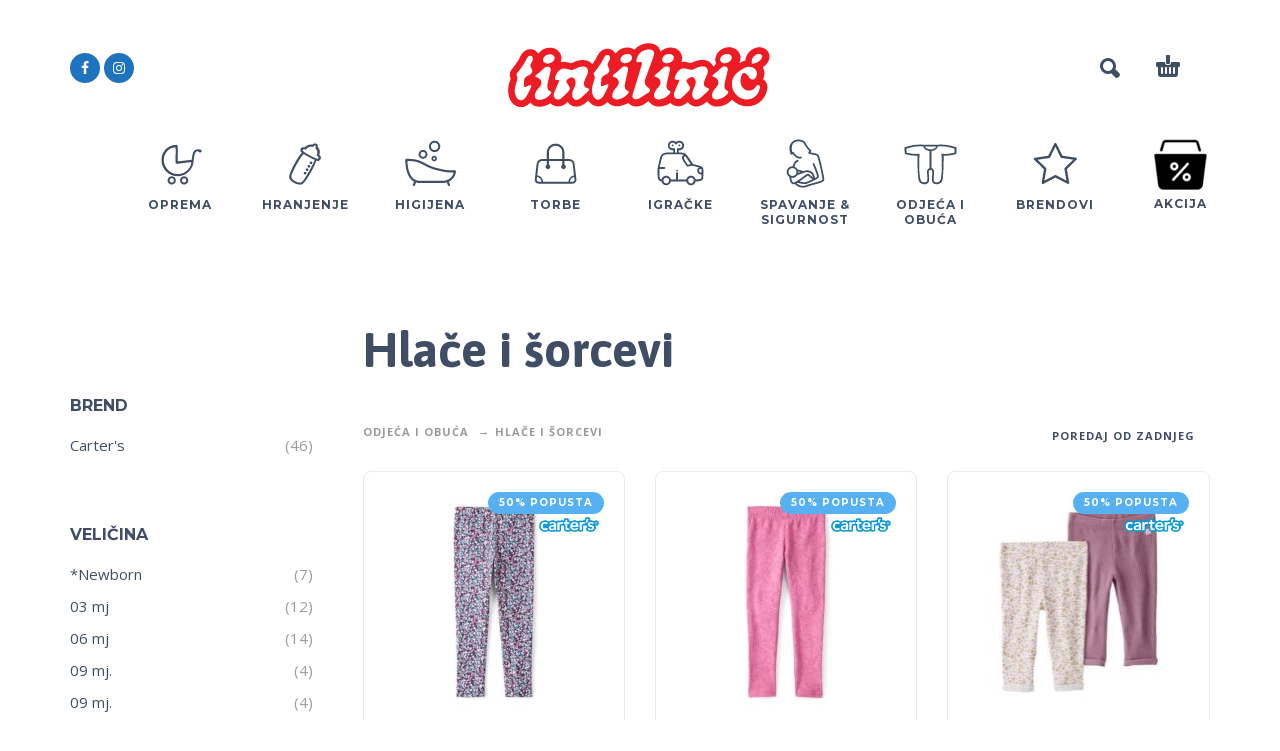

--- FILE ---
content_type: text/html; charset=UTF-8
request_url: https://tintilinic.ba/kategorija/odjeca/hlace-i-sorcevi/
body_size: 28565
content:
<!DOCTYPE html>
<html dir="ltr" lang="hr" prefix="og: https://ogp.me/ns#">
<head>
	<meta charset="UTF-8">
	<meta name="viewport" content="width=device-width, initial-scale=1, maximum-scale=1, user-scalable=no"/>
	
<meta name="facebook-domain-verification" content="d8aapfd72otsnqeguw5yxy8frnzuj1" />
	<meta name="format-detection" content="telephone=no"/>
	<!-- Global site tag (gtag.js) - Google Analytics -->
	<script async src="https://www.googletagmanager.com/gtag/js?id=G-CQ4C14PTDW"></script>
	<script>
	  window.dataLayer = window.dataLayer || [];
	  function gtag(){dataLayer.push(arguments);}
	  gtag('js', new Date());

	  gtag('config', 'G-CQ4C14PTDW');
	</script>
		<link rel="profile" href="https://gmpg.org/xfn/11">
	<title>Hlače i šorcevi - Tintilinic.ba</title>

		<!-- All in One SEO Pro 4.9.2 - aioseo.com -->
	<meta name="robots" content="max-image-preview:large" />
	<link rel="canonical" href="https://tintilinic.ba/kategorija/odjeca/hlace-i-sorcevi/" />
	<link rel="next" href="https://tintilinic.ba/kategorija/odjeca/hlace-i-sorcevi/page/2/" />
	<meta name="generator" content="All in One SEO Pro (AIOSEO) 4.9.2" />
		<meta property="og:locale" content="hr_HR" />
		<meta property="og:site_name" content="Tintilinic.ba - Prvo mjesto za dječju opremu, veliki izbor dječjih kolica, autosjedala, hranilica, ležaljki hodalica i ostale opreme za djecu." />
		<meta property="og:type" content="article" />
		<meta property="og:title" content="Hlače i šorcevi - Tintilinic.ba" />
		<meta property="og:url" content="https://tintilinic.ba/kategorija/odjeca/hlace-i-sorcevi/" />
		<meta name="twitter:card" content="summary" />
		<meta name="twitter:title" content="Hlače i šorcevi - Tintilinic.ba" />
		<script type="application/ld+json" class="aioseo-schema">
			{"@context":"https:\/\/schema.org","@graph":[{"@type":"BreadcrumbList","@id":"https:\/\/tintilinic.ba\/kategorija\/odjeca\/hlace-i-sorcevi\/#breadcrumblist","itemListElement":[{"@type":"ListItem","@id":"https:\/\/tintilinic.ba#listItem","position":1,"name":"Home","item":"https:\/\/tintilinic.ba","nextItem":{"@type":"ListItem","@id":"https:\/\/tintilinic.ba\/shop\/#listItem","name":"Trgovina"}},{"@type":"ListItem","@id":"https:\/\/tintilinic.ba\/shop\/#listItem","position":2,"name":"Trgovina","item":"https:\/\/tintilinic.ba\/shop\/","nextItem":{"@type":"ListItem","@id":"https:\/\/tintilinic.ba\/kategorija\/odjeca\/#listItem","name":"Odje\u0107a i obu\u0107a"},"previousItem":{"@type":"ListItem","@id":"https:\/\/tintilinic.ba#listItem","name":"Home"}},{"@type":"ListItem","@id":"https:\/\/tintilinic.ba\/kategorija\/odjeca\/#listItem","position":3,"name":"Odje\u0107a i obu\u0107a","item":"https:\/\/tintilinic.ba\/kategorija\/odjeca\/","nextItem":{"@type":"ListItem","@id":"https:\/\/tintilinic.ba\/kategorija\/odjeca\/hlace-i-sorcevi\/#listItem","name":"Hla\u010de i \u0161orcevi"},"previousItem":{"@type":"ListItem","@id":"https:\/\/tintilinic.ba\/shop\/#listItem","name":"Trgovina"}},{"@type":"ListItem","@id":"https:\/\/tintilinic.ba\/kategorija\/odjeca\/hlace-i-sorcevi\/#listItem","position":4,"name":"Hla\u010de i \u0161orcevi","previousItem":{"@type":"ListItem","@id":"https:\/\/tintilinic.ba\/kategorija\/odjeca\/#listItem","name":"Odje\u0107a i obu\u0107a"}}]},{"@type":"CollectionPage","@id":"https:\/\/tintilinic.ba\/kategorija\/odjeca\/hlace-i-sorcevi\/#collectionpage","url":"https:\/\/tintilinic.ba\/kategorija\/odjeca\/hlace-i-sorcevi\/","name":"Hla\u010de i \u0161orcevi - Tintilinic.ba","inLanguage":"hr","isPartOf":{"@id":"https:\/\/tintilinic.ba\/#website"},"breadcrumb":{"@id":"https:\/\/tintilinic.ba\/kategorija\/odjeca\/hlace-i-sorcevi\/#breadcrumblist"}},{"@type":"Organization","@id":"https:\/\/tintilinic.ba\/#organization","name":"Tintilinic.ba","description":"Prvo mjesto za dje\u010dju opremu, veliki izbor dje\u010djih kolica, autosjedala, hranilica, le\u017ealjki hodalica i ostale opreme za djecu.","url":"https:\/\/tintilinic.ba\/","telephone":"+38736642347","logo":{"@type":"ImageObject","url":"https:\/\/tintilinic.ba\/wp-content\/uploads\/2020\/10\/tintilinic_logo.svg","@id":"https:\/\/tintilinic.ba\/kategorija\/odjeca\/hlace-i-sorcevi\/#organizationLogo"},"image":{"@id":"https:\/\/tintilinic.ba\/kategorija\/odjeca\/hlace-i-sorcevi\/#organizationLogo"}},{"@type":"WebSite","@id":"https:\/\/tintilinic.ba\/#website","url":"https:\/\/tintilinic.ba\/","name":"Tintilinic.ba","description":"Prvo mjesto za dje\u010dju opremu, veliki izbor dje\u010djih kolica, autosjedala, hranilica, le\u017ealjki hodalica i ostale opreme za djecu.","inLanguage":"hr","publisher":{"@id":"https:\/\/tintilinic.ba\/#organization"}}]}
		</script>
		<!-- All in One SEO Pro -->

<link rel='dns-prefetch' href='//capi-automation.s3.us-east-2.amazonaws.com' />
<link rel='dns-prefetch' href='//www.googletagmanager.com' />
<link rel="alternate" type="application/rss+xml" title="Tintilinic.ba &raquo; Kanal" href="https://tintilinic.ba/feed/" />
<link rel="alternate" type="application/rss+xml" title="Tintilinic.ba &raquo; Kanal komentara" href="https://tintilinic.ba/comments/feed/" />
<link rel="alternate" type="application/rss+xml" title="Tintilinic.ba &raquo; Hlače i šorcevi Kategorija kanal" href="https://tintilinic.ba/kategorija/odjeca/hlace-i-sorcevi/feed/" />
		<!-- This site uses the Google Analytics by MonsterInsights plugin v9.11.1 - Using Analytics tracking - https://www.monsterinsights.com/ -->
		<!-- Note: MonsterInsights is not currently configured on this site. The site owner needs to authenticate with Google Analytics in the MonsterInsights settings panel. -->
					<!-- No tracking code set -->
				<!-- / Google Analytics by MonsterInsights -->
		<style id='wp-img-auto-sizes-contain-inline-css' type='text/css'>
img:is([sizes=auto i],[sizes^="auto," i]){contain-intrinsic-size:3000px 1500px}
/*# sourceURL=wp-img-auto-sizes-contain-inline-css */
</style>
<link rel='stylesheet' id='font-awesome-css' href='https://tintilinic.ba/wp-content/plugins/advanced-product-labels-for-woocommerce/berocket/assets/css/font-awesome.min.css?ver=6.9' type='text/css' media='all' />
<link rel='stylesheet' id='berocket_products_label_style-css' href='https://tintilinic.ba/wp-content/plugins/advanced-product-labels-for-woocommerce/css/frontend.css?ver=3.3.3.1' type='text/css' media='all' />
<style id='berocket_products_label_style-inline-css' type='text/css'>

        .berocket_better_labels:before,
        .berocket_better_labels:after {
            clear: both;
            content: " ";
            display: block;
        }
        .berocket_better_labels.berocket_better_labels_image {
            position: absolute!important;
            top: 0px!important;
            bottom: 0px!important;
            left: 0px!important;
            right: 0px!important;
            pointer-events: none;
        }
        .berocket_better_labels.berocket_better_labels_image * {
            pointer-events: none;
        }
        .berocket_better_labels.berocket_better_labels_image img,
        .berocket_better_labels.berocket_better_labels_image .fa,
        .berocket_better_labels.berocket_better_labels_image .berocket_color_label,
        .berocket_better_labels.berocket_better_labels_image .berocket_image_background,
        .berocket_better_labels .berocket_better_labels_line .br_alabel,
        .berocket_better_labels .berocket_better_labels_line .br_alabel span {
            pointer-events: all;
        }
        .berocket_better_labels .berocket_color_label,
        .br_alabel .berocket_color_label {
            width: 100%;
            height: 100%;
            display: block;
        }
        .berocket_better_labels .berocket_better_labels_position_left {
            text-align:left;
            float: left;
            clear: left;
        }
        .berocket_better_labels .berocket_better_labels_position_center {
            text-align:center;
        }
        .berocket_better_labels .berocket_better_labels_position_right {
            text-align:right;
            float: right;
            clear: right;
        }
        .berocket_better_labels.berocket_better_labels_label {
            clear: both
        }
        .berocket_better_labels .berocket_better_labels_line {
            line-height: 1px;
        }
        .berocket_better_labels.berocket_better_labels_label .berocket_better_labels_line {
            clear: none;
        }
        .berocket_better_labels .berocket_better_labels_position_left .berocket_better_labels_line {
            clear: left;
        }
        .berocket_better_labels .berocket_better_labels_position_right .berocket_better_labels_line {
            clear: right;
        }
        .berocket_better_labels .berocket_better_labels_line .br_alabel {
            display: inline-block;
            position: relative;
            top: 0!important;
            left: 0!important;
            right: 0!important;
            line-height: 1px;
        }.berocket_better_labels .berocket_better_labels_position {
                display: flex;
                flex-direction: column;
            }
            .berocket_better_labels .berocket_better_labels_position.berocket_better_labels_position_left {
                align-items: start;
            }
            .berocket_better_labels .berocket_better_labels_position.berocket_better_labels_position_right {
                align-items: end;
            }
            .rtl .berocket_better_labels .berocket_better_labels_position.berocket_better_labels_position_left {
                align-items: end;
            }
            .rtl .berocket_better_labels .berocket_better_labels_position.berocket_better_labels_position_right {
                align-items: start;
            }
            .berocket_better_labels .berocket_better_labels_position.berocket_better_labels_position_center {
                align-items: center;
            }
            .berocket_better_labels .berocket_better_labels_position .berocket_better_labels_inline {
                display: flex;
                align-items: start;
            }
/*# sourceURL=berocket_products_label_style-inline-css */
</style>
<link rel='stylesheet' id='sbi_styles-css' href='https://tintilinic.ba/wp-content/plugins/instagram-feed/css/sbi-styles.min.css?ver=6.10.0' type='text/css' media='all' />
<style id='wp-emoji-styles-inline-css' type='text/css'>

	img.wp-smiley, img.emoji {
		display: inline !important;
		border: none !important;
		box-shadow: none !important;
		height: 1em !important;
		width: 1em !important;
		margin: 0 0.07em !important;
		vertical-align: -0.1em !important;
		background: none !important;
		padding: 0 !important;
	}
/*# sourceURL=wp-emoji-styles-inline-css */
</style>
<style id='wp-block-library-inline-css' type='text/css'>
:root{--wp-block-synced-color:#7a00df;--wp-block-synced-color--rgb:122,0,223;--wp-bound-block-color:var(--wp-block-synced-color);--wp-editor-canvas-background:#ddd;--wp-admin-theme-color:#007cba;--wp-admin-theme-color--rgb:0,124,186;--wp-admin-theme-color-darker-10:#006ba1;--wp-admin-theme-color-darker-10--rgb:0,107,160.5;--wp-admin-theme-color-darker-20:#005a87;--wp-admin-theme-color-darker-20--rgb:0,90,135;--wp-admin-border-width-focus:2px}@media (min-resolution:192dpi){:root{--wp-admin-border-width-focus:1.5px}}.wp-element-button{cursor:pointer}:root .has-very-light-gray-background-color{background-color:#eee}:root .has-very-dark-gray-background-color{background-color:#313131}:root .has-very-light-gray-color{color:#eee}:root .has-very-dark-gray-color{color:#313131}:root .has-vivid-green-cyan-to-vivid-cyan-blue-gradient-background{background:linear-gradient(135deg,#00d084,#0693e3)}:root .has-purple-crush-gradient-background{background:linear-gradient(135deg,#34e2e4,#4721fb 50%,#ab1dfe)}:root .has-hazy-dawn-gradient-background{background:linear-gradient(135deg,#faaca8,#dad0ec)}:root .has-subdued-olive-gradient-background{background:linear-gradient(135deg,#fafae1,#67a671)}:root .has-atomic-cream-gradient-background{background:linear-gradient(135deg,#fdd79a,#004a59)}:root .has-nightshade-gradient-background{background:linear-gradient(135deg,#330968,#31cdcf)}:root .has-midnight-gradient-background{background:linear-gradient(135deg,#020381,#2874fc)}:root{--wp--preset--font-size--normal:16px;--wp--preset--font-size--huge:42px}.has-regular-font-size{font-size:1em}.has-larger-font-size{font-size:2.625em}.has-normal-font-size{font-size:var(--wp--preset--font-size--normal)}.has-huge-font-size{font-size:var(--wp--preset--font-size--huge)}.has-text-align-center{text-align:center}.has-text-align-left{text-align:left}.has-text-align-right{text-align:right}.has-fit-text{white-space:nowrap!important}#end-resizable-editor-section{display:none}.aligncenter{clear:both}.items-justified-left{justify-content:flex-start}.items-justified-center{justify-content:center}.items-justified-right{justify-content:flex-end}.items-justified-space-between{justify-content:space-between}.screen-reader-text{border:0;clip-path:inset(50%);height:1px;margin:-1px;overflow:hidden;padding:0;position:absolute;width:1px;word-wrap:normal!important}.screen-reader-text:focus{background-color:#ddd;clip-path:none;color:#444;display:block;font-size:1em;height:auto;left:5px;line-height:normal;padding:15px 23px 14px;text-decoration:none;top:5px;width:auto;z-index:100000}html :where(.has-border-color){border-style:solid}html :where([style*=border-top-color]){border-top-style:solid}html :where([style*=border-right-color]){border-right-style:solid}html :where([style*=border-bottom-color]){border-bottom-style:solid}html :where([style*=border-left-color]){border-left-style:solid}html :where([style*=border-width]){border-style:solid}html :where([style*=border-top-width]){border-top-style:solid}html :where([style*=border-right-width]){border-right-style:solid}html :where([style*=border-bottom-width]){border-bottom-style:solid}html :where([style*=border-left-width]){border-left-style:solid}html :where(img[class*=wp-image-]){height:auto;max-width:100%}:where(figure){margin:0 0 1em}html :where(.is-position-sticky){--wp-admin--admin-bar--position-offset:var(--wp-admin--admin-bar--height,0px)}@media screen and (max-width:600px){html :where(.is-position-sticky){--wp-admin--admin-bar--position-offset:0px}}

/*# sourceURL=wp-block-library-inline-css */
</style><style id='wp-block-columns-inline-css' type='text/css'>
.wp-block-columns{box-sizing:border-box;display:flex;flex-wrap:wrap!important}@media (min-width:782px){.wp-block-columns{flex-wrap:nowrap!important}}.wp-block-columns{align-items:normal!important}.wp-block-columns.are-vertically-aligned-top{align-items:flex-start}.wp-block-columns.are-vertically-aligned-center{align-items:center}.wp-block-columns.are-vertically-aligned-bottom{align-items:flex-end}@media (max-width:781px){.wp-block-columns:not(.is-not-stacked-on-mobile)>.wp-block-column{flex-basis:100%!important}}@media (min-width:782px){.wp-block-columns:not(.is-not-stacked-on-mobile)>.wp-block-column{flex-basis:0;flex-grow:1}.wp-block-columns:not(.is-not-stacked-on-mobile)>.wp-block-column[style*=flex-basis]{flex-grow:0}}.wp-block-columns.is-not-stacked-on-mobile{flex-wrap:nowrap!important}.wp-block-columns.is-not-stacked-on-mobile>.wp-block-column{flex-basis:0;flex-grow:1}.wp-block-columns.is-not-stacked-on-mobile>.wp-block-column[style*=flex-basis]{flex-grow:0}:where(.wp-block-columns){margin-bottom:1.75em}:where(.wp-block-columns.has-background){padding:1.25em 2.375em}.wp-block-column{flex-grow:1;min-width:0;overflow-wrap:break-word;word-break:break-word}.wp-block-column.is-vertically-aligned-top{align-self:flex-start}.wp-block-column.is-vertically-aligned-center{align-self:center}.wp-block-column.is-vertically-aligned-bottom{align-self:flex-end}.wp-block-column.is-vertically-aligned-stretch{align-self:stretch}.wp-block-column.is-vertically-aligned-bottom,.wp-block-column.is-vertically-aligned-center,.wp-block-column.is-vertically-aligned-top{width:100%}
/*# sourceURL=https://tintilinic.ba/wp-includes/blocks/columns/style.min.css */
</style>
<style id='wp-block-group-inline-css' type='text/css'>
.wp-block-group{box-sizing:border-box}:where(.wp-block-group.wp-block-group-is-layout-constrained){position:relative}
/*# sourceURL=https://tintilinic.ba/wp-includes/blocks/group/style.min.css */
</style>
<style id='global-styles-inline-css' type='text/css'>
:root{--wp--preset--aspect-ratio--square: 1;--wp--preset--aspect-ratio--4-3: 4/3;--wp--preset--aspect-ratio--3-4: 3/4;--wp--preset--aspect-ratio--3-2: 3/2;--wp--preset--aspect-ratio--2-3: 2/3;--wp--preset--aspect-ratio--16-9: 16/9;--wp--preset--aspect-ratio--9-16: 9/16;--wp--preset--color--black: #000000;--wp--preset--color--cyan-bluish-gray: #abb8c3;--wp--preset--color--white: #ffffff;--wp--preset--color--pale-pink: #f78da7;--wp--preset--color--vivid-red: #cf2e2e;--wp--preset--color--luminous-vivid-orange: #ff6900;--wp--preset--color--luminous-vivid-amber: #fcb900;--wp--preset--color--light-green-cyan: #7bdcb5;--wp--preset--color--vivid-green-cyan: #00d084;--wp--preset--color--pale-cyan-blue: #8ed1fc;--wp--preset--color--vivid-cyan-blue: #0693e3;--wp--preset--color--vivid-purple: #9b51e0;--wp--preset--gradient--vivid-cyan-blue-to-vivid-purple: linear-gradient(135deg,rgb(6,147,227) 0%,rgb(155,81,224) 100%);--wp--preset--gradient--light-green-cyan-to-vivid-green-cyan: linear-gradient(135deg,rgb(122,220,180) 0%,rgb(0,208,130) 100%);--wp--preset--gradient--luminous-vivid-amber-to-luminous-vivid-orange: linear-gradient(135deg,rgb(252,185,0) 0%,rgb(255,105,0) 100%);--wp--preset--gradient--luminous-vivid-orange-to-vivid-red: linear-gradient(135deg,rgb(255,105,0) 0%,rgb(207,46,46) 100%);--wp--preset--gradient--very-light-gray-to-cyan-bluish-gray: linear-gradient(135deg,rgb(238,238,238) 0%,rgb(169,184,195) 100%);--wp--preset--gradient--cool-to-warm-spectrum: linear-gradient(135deg,rgb(74,234,220) 0%,rgb(151,120,209) 20%,rgb(207,42,186) 40%,rgb(238,44,130) 60%,rgb(251,105,98) 80%,rgb(254,248,76) 100%);--wp--preset--gradient--blush-light-purple: linear-gradient(135deg,rgb(255,206,236) 0%,rgb(152,150,240) 100%);--wp--preset--gradient--blush-bordeaux: linear-gradient(135deg,rgb(254,205,165) 0%,rgb(254,45,45) 50%,rgb(107,0,62) 100%);--wp--preset--gradient--luminous-dusk: linear-gradient(135deg,rgb(255,203,112) 0%,rgb(199,81,192) 50%,rgb(65,88,208) 100%);--wp--preset--gradient--pale-ocean: linear-gradient(135deg,rgb(255,245,203) 0%,rgb(182,227,212) 50%,rgb(51,167,181) 100%);--wp--preset--gradient--electric-grass: linear-gradient(135deg,rgb(202,248,128) 0%,rgb(113,206,126) 100%);--wp--preset--gradient--midnight: linear-gradient(135deg,rgb(2,3,129) 0%,rgb(40,116,252) 100%);--wp--preset--font-size--small: 13px;--wp--preset--font-size--medium: 20px;--wp--preset--font-size--large: 36px;--wp--preset--font-size--x-large: 42px;--wp--preset--spacing--20: 0.44rem;--wp--preset--spacing--30: 0.67rem;--wp--preset--spacing--40: 1rem;--wp--preset--spacing--50: 1.5rem;--wp--preset--spacing--60: 2.25rem;--wp--preset--spacing--70: 3.38rem;--wp--preset--spacing--80: 5.06rem;--wp--preset--shadow--natural: 6px 6px 9px rgba(0, 0, 0, 0.2);--wp--preset--shadow--deep: 12px 12px 50px rgba(0, 0, 0, 0.4);--wp--preset--shadow--sharp: 6px 6px 0px rgba(0, 0, 0, 0.2);--wp--preset--shadow--outlined: 6px 6px 0px -3px rgb(255, 255, 255), 6px 6px rgb(0, 0, 0);--wp--preset--shadow--crisp: 6px 6px 0px rgb(0, 0, 0);}:where(.is-layout-flex){gap: 0.5em;}:where(.is-layout-grid){gap: 0.5em;}body .is-layout-flex{display: flex;}.is-layout-flex{flex-wrap: wrap;align-items: center;}.is-layout-flex > :is(*, div){margin: 0;}body .is-layout-grid{display: grid;}.is-layout-grid > :is(*, div){margin: 0;}:where(.wp-block-columns.is-layout-flex){gap: 2em;}:where(.wp-block-columns.is-layout-grid){gap: 2em;}:where(.wp-block-post-template.is-layout-flex){gap: 1.25em;}:where(.wp-block-post-template.is-layout-grid){gap: 1.25em;}.has-black-color{color: var(--wp--preset--color--black) !important;}.has-cyan-bluish-gray-color{color: var(--wp--preset--color--cyan-bluish-gray) !important;}.has-white-color{color: var(--wp--preset--color--white) !important;}.has-pale-pink-color{color: var(--wp--preset--color--pale-pink) !important;}.has-vivid-red-color{color: var(--wp--preset--color--vivid-red) !important;}.has-luminous-vivid-orange-color{color: var(--wp--preset--color--luminous-vivid-orange) !important;}.has-luminous-vivid-amber-color{color: var(--wp--preset--color--luminous-vivid-amber) !important;}.has-light-green-cyan-color{color: var(--wp--preset--color--light-green-cyan) !important;}.has-vivid-green-cyan-color{color: var(--wp--preset--color--vivid-green-cyan) !important;}.has-pale-cyan-blue-color{color: var(--wp--preset--color--pale-cyan-blue) !important;}.has-vivid-cyan-blue-color{color: var(--wp--preset--color--vivid-cyan-blue) !important;}.has-vivid-purple-color{color: var(--wp--preset--color--vivid-purple) !important;}.has-black-background-color{background-color: var(--wp--preset--color--black) !important;}.has-cyan-bluish-gray-background-color{background-color: var(--wp--preset--color--cyan-bluish-gray) !important;}.has-white-background-color{background-color: var(--wp--preset--color--white) !important;}.has-pale-pink-background-color{background-color: var(--wp--preset--color--pale-pink) !important;}.has-vivid-red-background-color{background-color: var(--wp--preset--color--vivid-red) !important;}.has-luminous-vivid-orange-background-color{background-color: var(--wp--preset--color--luminous-vivid-orange) !important;}.has-luminous-vivid-amber-background-color{background-color: var(--wp--preset--color--luminous-vivid-amber) !important;}.has-light-green-cyan-background-color{background-color: var(--wp--preset--color--light-green-cyan) !important;}.has-vivid-green-cyan-background-color{background-color: var(--wp--preset--color--vivid-green-cyan) !important;}.has-pale-cyan-blue-background-color{background-color: var(--wp--preset--color--pale-cyan-blue) !important;}.has-vivid-cyan-blue-background-color{background-color: var(--wp--preset--color--vivid-cyan-blue) !important;}.has-vivid-purple-background-color{background-color: var(--wp--preset--color--vivid-purple) !important;}.has-black-border-color{border-color: var(--wp--preset--color--black) !important;}.has-cyan-bluish-gray-border-color{border-color: var(--wp--preset--color--cyan-bluish-gray) !important;}.has-white-border-color{border-color: var(--wp--preset--color--white) !important;}.has-pale-pink-border-color{border-color: var(--wp--preset--color--pale-pink) !important;}.has-vivid-red-border-color{border-color: var(--wp--preset--color--vivid-red) !important;}.has-luminous-vivid-orange-border-color{border-color: var(--wp--preset--color--luminous-vivid-orange) !important;}.has-luminous-vivid-amber-border-color{border-color: var(--wp--preset--color--luminous-vivid-amber) !important;}.has-light-green-cyan-border-color{border-color: var(--wp--preset--color--light-green-cyan) !important;}.has-vivid-green-cyan-border-color{border-color: var(--wp--preset--color--vivid-green-cyan) !important;}.has-pale-cyan-blue-border-color{border-color: var(--wp--preset--color--pale-cyan-blue) !important;}.has-vivid-cyan-blue-border-color{border-color: var(--wp--preset--color--vivid-cyan-blue) !important;}.has-vivid-purple-border-color{border-color: var(--wp--preset--color--vivid-purple) !important;}.has-vivid-cyan-blue-to-vivid-purple-gradient-background{background: var(--wp--preset--gradient--vivid-cyan-blue-to-vivid-purple) !important;}.has-light-green-cyan-to-vivid-green-cyan-gradient-background{background: var(--wp--preset--gradient--light-green-cyan-to-vivid-green-cyan) !important;}.has-luminous-vivid-amber-to-luminous-vivid-orange-gradient-background{background: var(--wp--preset--gradient--luminous-vivid-amber-to-luminous-vivid-orange) !important;}.has-luminous-vivid-orange-to-vivid-red-gradient-background{background: var(--wp--preset--gradient--luminous-vivid-orange-to-vivid-red) !important;}.has-very-light-gray-to-cyan-bluish-gray-gradient-background{background: var(--wp--preset--gradient--very-light-gray-to-cyan-bluish-gray) !important;}.has-cool-to-warm-spectrum-gradient-background{background: var(--wp--preset--gradient--cool-to-warm-spectrum) !important;}.has-blush-light-purple-gradient-background{background: var(--wp--preset--gradient--blush-light-purple) !important;}.has-blush-bordeaux-gradient-background{background: var(--wp--preset--gradient--blush-bordeaux) !important;}.has-luminous-dusk-gradient-background{background: var(--wp--preset--gradient--luminous-dusk) !important;}.has-pale-ocean-gradient-background{background: var(--wp--preset--gradient--pale-ocean) !important;}.has-electric-grass-gradient-background{background: var(--wp--preset--gradient--electric-grass) !important;}.has-midnight-gradient-background{background: var(--wp--preset--gradient--midnight) !important;}.has-small-font-size{font-size: var(--wp--preset--font-size--small) !important;}.has-medium-font-size{font-size: var(--wp--preset--font-size--medium) !important;}.has-large-font-size{font-size: var(--wp--preset--font-size--large) !important;}.has-x-large-font-size{font-size: var(--wp--preset--font-size--x-large) !important;}
:where(.wp-block-columns.is-layout-flex){gap: 2em;}:where(.wp-block-columns.is-layout-grid){gap: 2em;}
/*# sourceURL=global-styles-inline-css */
</style>
<style id='core-block-supports-inline-css' type='text/css'>
.wp-container-core-columns-is-layout-9d6595d7{flex-wrap:nowrap;}
/*# sourceURL=core-block-supports-inline-css */
</style>

<style id='classic-theme-styles-inline-css' type='text/css'>
/*! This file is auto-generated */
.wp-block-button__link{color:#fff;background-color:#32373c;border-radius:9999px;box-shadow:none;text-decoration:none;padding:calc(.667em + 2px) calc(1.333em + 2px);font-size:1.125em}.wp-block-file__button{background:#32373c;color:#fff;text-decoration:none}
/*# sourceURL=/wp-includes/css/classic-themes.min.css */
</style>
<style id='woocommerce-inline-inline-css' type='text/css'>
.woocommerce form .form-row .required { visibility: visible; }
/*# sourceURL=woocommerce-inline-inline-css */
</style>
<link rel='stylesheet' id='product-size-charts-css' href='https://tintilinic.ba/wp-content/plugins/woo-advanced-product-size-chart/public/css/size-chart-for-woocommerce-public.css?ver=2.4.7' type='text/css' media='all' />
<style id='product-size-charts-inline-css' type='text/css'>
table#size-chart tr th {background: #000;color: #fff;}#size-chart tr:nth-child(2n+1) {background: #ebe9eb;}.button-wrapper #chart-button, .button-wrapper .md-size-chart-btn {color: #007acc}table#size-chart tr th {background: #000;color: #fff;}#size-chart tr:nth-child(2n+1) {background: #ebe9eb;}.button-wrapper #chart-button, .button-wrapper .md-size-chart-btn {color: #007acc}
/*# sourceURL=product-size-charts-inline-css */
</style>
<link rel='stylesheet' id='woo-variation-swatches-css' href='https://tintilinic.ba/wp-content/plugins/woo-variation-swatches/assets/css/frontend.min.css?ver=1768855084' type='text/css' media='all' />
<style id='woo-variation-swatches-inline-css' type='text/css'>
:root {
--wvs-tick:url("data:image/svg+xml;utf8,%3Csvg filter='drop-shadow(0px 0px 2px rgb(0 0 0 / .8))' xmlns='http://www.w3.org/2000/svg'  viewBox='0 0 30 30'%3E%3Cpath fill='none' stroke='%231e73be' stroke-linecap='round' stroke-linejoin='round' stroke-width='4' d='M4 16L11 23 27 7'/%3E%3C/svg%3E");

--wvs-cross:url("data:image/svg+xml;utf8,%3Csvg filter='drop-shadow(0px 0px 5px rgb(255 255 255 / .6))' xmlns='http://www.w3.org/2000/svg' width='72px' height='72px' viewBox='0 0 24 24'%3E%3Cpath fill='none' stroke='%23ff0000' stroke-linecap='round' stroke-width='0.6' d='M5 5L19 19M19 5L5 19'/%3E%3C/svg%3E");
--wvs-position:flex-end;
--wvs-single-product-large-item-width:40px;
--wvs-single-product-large-item-height:40px;
--wvs-single-product-large-item-font-size:16px;
--wvs-single-product-item-width:60px;
--wvs-single-product-item-height:60px;
--wvs-single-product-item-font-size:12px;
--wvs-archive-product-item-width:30px;
--wvs-archive-product-item-height:30px;
--wvs-archive-product-item-font-size:8px;
--wvs-tooltip-background-color:#333333;
--wvs-tooltip-text-color:#FFFFFF;
--wvs-item-box-shadow:0 0 0 2px #a8a8a8;
--wvs-item-background-color:#ffffff;
--wvs-item-text-color:#0a0000;
--wvs-hover-item-box-shadow:0 0 0 2px #0f0f0f;
--wvs-hover-item-background-color:#ffffff;
--wvs-hover-item-text-color:#0f0f0f;
--wvs-selected-item-box-shadow:0 0 0 1px #ffffff;
--wvs-selected-item-background-color:#e02828;
--wvs-selected-item-text-color:#ffffff}
/*# sourceURL=woo-variation-swatches-inline-css */
</style>
<link rel='stylesheet' id='ideapark-core-css-css' href='https://tintilinic.ba/wp-content/uploads/kidz/min.css?ver=1769941420' type='text/css' media='all' />
<link rel='stylesheet' id='woo_discount_pro_style-css' href='https://tintilinic.ba/wp-content/plugins/woo-discount-rules-pro/Assets/Css/awdr_style.css?ver=2.6.13' type='text/css' media='all' />
<link rel='stylesheet' id='kidz-child-style-css' href='https://tintilinic.ba/wp-content/themes/kidz-child/style.css?ver=6.9' type='text/css' media='all' />
<script type="text/template" id="tmpl-variation-template">
	<div class="woocommerce-variation-description">{{{ data.variation.variation_description }}}</div>
	<div class="woocommerce-variation-price">{{{ data.variation.price_html }}}</div>
	<div class="woocommerce-variation-availability">{{{ data.variation.availability_html }}}</div>
</script>
<script type="text/template" id="tmpl-unavailable-variation-template">
	<p role="alert">Oprostite ali ovaj proizvod nije dostupan. Molimo izaberite drugu kombinaciju.</p>
</script>
<script type="text/javascript" src="https://tintilinic.ba/wp-includes/js/jquery/jquery.min.js?ver=3.7.1" id="jquery-core-js"></script>
<script type="text/javascript" src="https://tintilinic.ba/wp-includes/js/jquery/jquery-migrate.min.js?ver=3.4.1" id="jquery-migrate-js"></script>
<script type="text/javascript" src="https://tintilinic.ba/wp-content/plugins/woocommerce/assets/js/jquery-blockui/jquery.blockUI.min.js?ver=2.7.0-wc.10.4.3" id="wc-jquery-blockui-js" data-wp-strategy="defer"></script>
<script type="text/javascript" id="wc-add-to-cart-js-extra">
/* <![CDATA[ */
var wc_add_to_cart_params = {"ajax_url":"/wp-admin/admin-ajax.php","wc_ajax_url":"/?wc-ajax=%%endpoint%%","i18n_view_cart":"Vidi ko\u0161aricu","cart_url":"https://tintilinic.ba/cart/","is_cart":"","cart_redirect_after_add":"no"};
//# sourceURL=wc-add-to-cart-js-extra
/* ]]> */
</script>
<script type="text/javascript" src="https://tintilinic.ba/wp-content/plugins/woocommerce/assets/js/frontend/add-to-cart.min.js?ver=10.4.3" id="wc-add-to-cart-js" data-wp-strategy="defer"></script>
<script type="text/javascript" src="https://tintilinic.ba/wp-content/plugins/woocommerce/assets/js/js-cookie/js.cookie.min.js?ver=2.1.4-wc.10.4.3" id="wc-js-cookie-js" data-wp-strategy="defer"></script>
<script type="text/javascript" src="https://tintilinic.ba/wp-content/plugins/js_composer/assets/js/vendors/woocommerce-add-to-cart.js?ver=8.7.2" id="vc_woocommerce-add-to-cart-js-js"></script>

<!-- Google tag (gtag.js) snippet added by Site Kit -->
<!-- Google Ads snippet added by Site Kit -->
<script type="text/javascript" src="https://www.googletagmanager.com/gtag/js?id=AW-955088853" id="google_gtagjs-js" async></script>
<script type="text/javascript" id="google_gtagjs-js-after">
/* <![CDATA[ */
window.dataLayer = window.dataLayer || [];function gtag(){dataLayer.push(arguments);}
gtag("js", new Date());
gtag("set", "developer_id.dZTNiMT", true);
gtag("config", "AW-955088853");
 window._googlesitekit = window._googlesitekit || {}; window._googlesitekit.throttledEvents = []; window._googlesitekit.gtagEvent = (name, data) => { var key = JSON.stringify( { name, data } ); if ( !! window._googlesitekit.throttledEvents[ key ] ) { return; } window._googlesitekit.throttledEvents[ key ] = true; setTimeout( () => { delete window._googlesitekit.throttledEvents[ key ]; }, 5 ); gtag( "event", name, { ...data, event_source: "site-kit" } ); }; 
//# sourceURL=google_gtagjs-js-after
/* ]]> */
</script>
<script></script><link rel="https://api.w.org/" href="https://tintilinic.ba/wp-json/" /><link rel="alternate" title="JSON" type="application/json" href="https://tintilinic.ba/wp-json/wp/v2/product_cat/288" /><link rel="EditURI" type="application/rsd+xml" title="RSD" href="https://tintilinic.ba/xmlrpc.php?rsd" />
<meta name="generator" content="WordPress 6.9" />
<meta name="generator" content="WooCommerce 10.4.3" />
<meta name="generator" content="Kidz 2.9.7" />
<style>.product .images {position: relative;}</style><meta name="generator" content="Site Kit by Google 1.170.0" />		<link rel="preload" href="//fonts.googleapis.com/css?family=Open+Sans%3Aregular%2C700%7CAsap%3Aregular%2C700%7CMontserrat%3A500%2C700%2C800%26subset%3Dlatin%2Clatin-ext" as="style"
			  onload="this.onload=null;this.rel='stylesheet'">
		<noscript>
			<link rel="stylesheet" href="//fonts.googleapis.com/css?family=Open+Sans%3Aregular%2C700%7CAsap%3Aregular%2C700%7CMontserrat%3A500%2C700%2C800%26subset%3Dlatin%2Clatin-ext">
		</noscript>
				<script>
			var ideapark_svg_content = "";
			var ajax = new XMLHttpRequest();
			ajax.open("GET", "https://tintilinic.ba/wp-content/themes/kidz/img/sprite.svg?v=1549372894", true);
			ajax.send();
			ajax.onload = function (e) {
				ideapark_svg_content = ajax.responseText;
				ideapark_download_svg_onload();
			};

			function ideapark_download_svg_onload() {
				if (typeof document.body != "undefined" && document.body != null && typeof document.body.childNodes != "undefined" && typeof document.body.childNodes[0] != "undefined") {
					var div = document.createElement("div");
					div.className = "svg-sprite-container";
					div.innerHTML = ideapark_svg_content;
					document.body.insertBefore(div, document.body.childNodes[0]);
				} else {
					setTimeout(ideapark_download_svg_onload, 100);
				}
			}

		</script>
		<noscript><style>.woocommerce-product-gallery{ opacity: 1 !important; }</style></noscript>
				<script  type="text/javascript">
				!function(f,b,e,v,n,t,s){if(f.fbq)return;n=f.fbq=function(){n.callMethod?
					n.callMethod.apply(n,arguments):n.queue.push(arguments)};if(!f._fbq)f._fbq=n;
					n.push=n;n.loaded=!0;n.version='2.0';n.queue=[];t=b.createElement(e);t.async=!0;
					t.src=v;s=b.getElementsByTagName(e)[0];s.parentNode.insertBefore(t,s)}(window,
					document,'script','https://connect.facebook.net/en_US/fbevents.js');
			</script>
			<!-- WooCommerce Facebook Integration Begin -->
			<script  type="text/javascript">

				fbq('init', '327855735389319', {}, {
    "agent": "woocommerce_0-10.4.3-3.5.15"
});

				document.addEventListener( 'DOMContentLoaded', function() {
					// Insert placeholder for events injected when a product is added to the cart through AJAX.
					document.body.insertAdjacentHTML( 'beforeend', '<div class=\"wc-facebook-pixel-event-placeholder\"></div>' );
				}, false );

			</script>
			<!-- WooCommerce Facebook Integration End -->
			<meta name="generator" content="Powered by WPBakery Page Builder - drag and drop page builder for WordPress."/>
<link rel="icon" href="https://tintilinic.ba/wp-content/uploads/2020/09/cropped-t_slovo-1-32x32.jpg" sizes="32x32" />
<link rel="icon" href="https://tintilinic.ba/wp-content/uploads/2020/09/cropped-t_slovo-1-192x192.jpg" sizes="192x192" />
<link rel="apple-touch-icon" href="https://tintilinic.ba/wp-content/uploads/2020/09/cropped-t_slovo-1-180x180.jpg" />
<meta name="msapplication-TileImage" content="https://tintilinic.ba/wp-content/uploads/2020/09/cropped-t_slovo-1-270x270.jpg" />
		<style type="text/css" id="wp-custom-css">
			section#home-banners {
    max-width: 1250px;
    margin-left: auto;
    margin-right: auto;
}

@media (max-width: 600px){
#header .main-menu .logo, .sticky #header .main-menu .logo {
    margin-left: -50px;
    max-height: 150px !important;
    max-width: 150px !important;
}}

@media (min-width: 600px){
ul#menu-glavni {
    margin-left: 40px;
}}

.auth {
    display: none !important;
}

#shipping_method li {
    padding-left: 0px !important;
}

section#home-banners {
    margin-top: 50px;
}

.grecaptcha-badge { 
    visibility: hidden !important;
}

dt.variation-Discount {
    display: none !important;
}

input#payment_method_cod {
    opacity: 1;
}

input#payment_method_bacs {
    opacity: 1;
}

input#payment_method_corvuspay {
    opacity: 1;
}

input#terms {
    opacity: 1;
}

		</style>
		<noscript><style> .wpb_animate_when_almost_visible { opacity: 1; }</style></noscript><link rel='stylesheet' id='wc-blocks-style-css' href='https://tintilinic.ba/wp-content/plugins/woocommerce/assets/client/blocks/wc-blocks.css?ver=wc-10.4.3' type='text/css' media='all' />
</head>
<body class="archive tax-product_cat term-hlace-i-sorcevi term-288 wp-theme-kidz wp-child-theme-kidz-child theme-kidz woocommerce woocommerce-page woocommerce-no-js woo-variation-swatches wvs-behavior-blur wvs-theme-kidz-child wvs-show-label sidebar-left header-type-2 sticky-type-1 layout-fullscreen fixed-slider mega-menu woocommerce-on preload wpb-js-composer js-comp-ver-8.7.2 vc_responsive">
<div id="ajax-search" class="search-type-2 hidden">
	<div class="container ajax-search-container">
		<div class="ajax-search-tip">Što tražite?</div>
		
	<form role="search" method="get" action="https://tintilinic.ba/">
		<input id="ajax-search-input" autocomplete="off" type="text" name="s" placeholder="upišite proizvod..." value="" /><input type="hidden" name="post_type" value="product"><a id="search-close" href="#">
			<svg>
				<use xlink:href="#svg-close" />
			</svg>
		</a>
		<button type="submit" class="search">
			<svg>
				<use xlink:href="#svg-search" />
			</svg>
		</button>
	</form>	</div>
</div>
	<div id="ajax-search-result" class="search-type-2 loading">
		<div class="container ajax-search-result-container js-ajax-search-result"></div>
	</div>
<div class="search-shadow search-type-2 hidden">
	<span class="ip-shop-loop-loading"><i></i><i></i><i></i></span>
</div>
<div id="wrap"
	 class="search-type-2 ">
	<header id="header">
				<div class="main-menu">
			<div class="container">
				<a class="mobile-menu" href="#">
					<svg>
						<use xlink:href="#svg-bars"/>
					</svg>
				</a>
				<div class="container-2">
										<a class="search" href="#">
						<svg>
							<use xlink:href="#svg-search"/>
						</svg>
					</a>
											<a class="cart-info" href="https://tintilinic.ba/cart/">
							<svg><use xlink:href="#svg-cart" /></svg><span class="ip-cart-count"></span>						</a>
					
											<div class="soc">
				<a href="https://www.facebook.com/babyshoptintilinic" target="_blank"
			   style="background-color: #1e73be">
				<svg class="soc-img soc-facebook"
				     >
					<use
						xlink:href="#svg-facebook"/>
				</svg>
			</a>
						<a href="https://www.instagram.com/babyshop_tintilinic/" target="_blank"
			   style="background-color: #1e73be">
				<svg class="soc-img soc-instagram"
				     >
					<use
						xlink:href="#svg-instagram"/>
				</svg>
			</a>
																	</div>										<span class="logo-wrap">
			<a href="https://tintilinic.ba/">					<img src="https://tintilinic.ba/wp-content/uploads/2020/10/tintilinic_logo.svg" alt="Tintilinic.ba" class="logo"  style="max-width: 264px; max-height: 264px;" />
				</a></span>

				</div>

				<div class="menu-shadow hidden"></div>

				<div class="product-categories">
					<ul id="menu-glavni" class="menu main-menu-container main-menu-icons main-menu-fixed"><li id="menu-item-3154" class="menu-item-type-custom menu-item-object-custom menu-item-has-children menu-item-3154 items-9 with-icon"><a href="https://tintilinic.ba/kategorija/oprema/"><svg><use xlink:href="#svg-icon-1" /></svg><span>Oprema</span></a><a class="js-more" href="#"><i class="more"></i></a>
<ul class="sub-menu">
	<li id="menu-item-11698" class="menu-item-type-taxonomy menu-item-object-product_cat menu-item-has-children menu-item-11698 without-icon"><a href="https://tintilinic.ba/kategorija/oprema/autosjedala-i-dodatci/">Autosjedala i dodatci</a><a class="js-more" href="#"><i class="more"></i></a>
	<ul class="sub-menu">
		<li id="menu-item-98317" class="menu-item-type-custom menu-item-object-custom menu-item-98317 without-icon"><a href="https://tintilinic.ba/kategorija/oprema/autosjedala/">Autosjedalice</a><a class="js-more" href="#"><i class="more"></i></a></li>
		<li id="menu-item-44084" class="menu-item-type-custom menu-item-object-custom menu-item-44084 without-icon"><a href="https://tintilinic.ba/kategorija/oprema/autosjedala/dodaci-za-u-auto">Dodatci za u auto</a><a class="js-more" href="#"><i class="more"></i></a></li>
		<li id="menu-item-63803" class="menu-item-type-custom menu-item-object-custom menu-item-63803 without-icon"><a href="https://tintilinic.ba/kategorija/oprema/autosjedala/dodaci-za-u-auto/sjenila-za-auto/">Zaštita od sunca, sjenila</a><a class="js-more" href="#"><i class="more"></i></a></li>
	</ul>
</li>
	<li id="menu-item-26149" class="menu-item-type-custom menu-item-object-custom menu-item-26149 without-icon"><a href="https://tintilinic.ba/kategorija/oprema/hodalice/">Hodalice</a><a class="js-more" href="#"><i class="more"></i></a></li>
	<li id="menu-item-11700" class="menu-item-type-taxonomy menu-item-object-product_cat menu-item-11700 without-icon"><a href="https://tintilinic.ba/kategorija/oprema/hranilice/">Hranilice</a><a class="js-more" href="#"><i class="more"></i></a></li>
	<li id="menu-item-11701" class="menu-item-type-taxonomy menu-item-object-product_cat menu-item-11701 without-icon"><a href="https://tintilinic.ba/kategorija/oprema/kolica/">Dječja kolica</a><a class="js-more" href="#"><i class="more"></i></a></li>
	<li id="menu-item-11702" class="menu-item-type-taxonomy menu-item-object-product_cat menu-item-11702 without-icon"><a href="https://tintilinic.ba/kategorija/oprema/kolica-2u1/">Kolica 2u1</a><a class="js-more" href="#"><i class="more"></i></a></li>
	<li id="menu-item-11703" class="menu-item-type-taxonomy menu-item-object-product_cat menu-item-11703 without-icon"><a href="https://tintilinic.ba/kategorija/oprema/kolica-3u1/">Kolica 3u1</a><a class="js-more" href="#"><i class="more"></i></a></li>
	<li id="menu-item-94540" class="menu-item-type-custom menu-item-object-custom menu-item-94540 without-icon"><a href="https://tintilinic.ba/kategorija/oprema/sistem-kolica-city-loop/">Sistem kolica City Loop</a><a class="js-more" href="#"><i class="more"></i></a></li>
	<li id="menu-item-11704" class="menu-item-type-taxonomy menu-item-object-product_cat menu-item-11704 without-icon"><a href="https://tintilinic.ba/kategorija/oprema/lezaljke/">Ležaljke / Ljuljačke</a><a class="js-more" href="#"><i class="more"></i></a></li>
	<li id="menu-item-11705" class="menu-item-type-taxonomy menu-item-object-product_cat menu-item-11705 without-icon"><a href="https://tintilinic.ba/kategorija/oprema/nosiljke/">Nosiljke</a><a class="js-more" href="#"><i class="more"></i></a></li>
	<li id="menu-item-94555" class="menu-item-type-custom menu-item-object-custom menu-item-94555 without-icon"><a href="https://tintilinic.ba/kategorija/oprema/korpe-kosare/">Korpe / Košare</a><a class="js-more" href="#"><i class="more"></i></a></li>
	<li id="menu-item-14907" class="menu-item-type-custom menu-item-object-custom menu-item-14907 without-icon"><a href="https://tintilinic.ba/kategorija/torbe/torbe-za-mamu/">Torbe i ruksaci za mamu</a><a class="js-more" href="#"><i class="more"></i></a></li>
	<li id="menu-item-14239" class="menu-item-type-custom menu-item-object-custom menu-item-14239 without-icon"><a href="https://tintilinic.ba/kategorija/oprema/za-blizance">Za blizance</a><a class="js-more" href="#"><i class="more"></i></a></li>
	<li id="menu-item-11706" class="menu-item-type-taxonomy menu-item-object-product_cat menu-item-11706 without-icon"><a href="https://tintilinic.ba/kategorija/oprema/ostalo-oprema/">Ostalo</a><a class="js-more" href="#"><i class="more"></i></a></li>
</ul>
</li>
<li id="menu-item-3155" class="menu-item-type-custom menu-item-object-custom menu-item-has-children menu-item-3155 items-9 with-icon"><a href="https://tintilinic.ba/kategorija/hranjenje/"><svg><use xlink:href="#svg-icon-2" /></svg><span>Hranjenje</span></a><a class="js-more" href="#"><i class="more"></i></a>
<ul class="sub-menu">
	<li id="menu-item-11718" class="menu-item-type-taxonomy menu-item-object-product_cat menu-item-has-children menu-item-11718 without-icon"><a href="https://tintilinic.ba/kategorija/hranjenje/bocice/">Bočice</a><a class="js-more" href="#"><i class="more"></i></a>
	<ul class="sub-menu">
		<li id="menu-item-24827" class="menu-item-type-custom menu-item-object-custom menu-item-24827 without-icon"><a href="https://tintilinic.ba/kategorija/hranjenje/bocice/bocice-sa-slamcicom/">Bočice sa slamčicom</a><a class="js-more" href="#"><i class="more"></i></a></li>
		<li id="menu-item-15546" class="menu-item-type-custom menu-item-object-custom menu-item-15546 without-icon"><a href="https://tintilinic.ba/kategorija/hranjenje/bocice/plasticne-bocice/">Plastične bočice</a><a class="js-more" href="#"><i class="more"></i></a></li>
		<li id="menu-item-15545" class="menu-item-type-custom menu-item-object-custom menu-item-15545 without-icon"><a href="https://tintilinic.ba/kategorija/hranjenje/bocice/staklene-bocice/">Staklene bočice</a><a class="js-more" href="#"><i class="more"></i></a></li>
		<li id="menu-item-15544" class="menu-item-type-custom menu-item-object-custom menu-item-15544 without-icon"><a href="https://tintilinic.ba/kategorija/hranjenje/bocice/sisaci-i-nastavci/">Sisači i nastavci</a><a class="js-more" href="#"><i class="more"></i></a></li>
	</ul>
</li>
	<li id="menu-item-11719" class="menu-item-type-taxonomy menu-item-object-product_cat menu-item-11719 without-icon"><a href="https://tintilinic.ba/kategorija/hranjenje/case/">Čaše</a><a class="js-more" href="#"><i class="more"></i></a></li>
	<li id="menu-item-11720" class="menu-item-type-taxonomy menu-item-object-product_cat menu-item-11720 without-icon"><a href="https://tintilinic.ba/kategorija/hranjenje/dude/">Dude / Cucle</a><a class="js-more" href="#"><i class="more"></i></a></li>
	<li id="menu-item-21292" class="menu-item-type-custom menu-item-object-custom menu-item-21292 without-icon"><a href="https://tintilinic.ba/kategorija/oprema/hranilice/">Hranilice</a><a class="js-more" href="#"><i class="more"></i></a></li>
	<li id="menu-item-11721" class="menu-item-type-taxonomy menu-item-object-product_cat menu-item-11721 without-icon"><a href="https://tintilinic.ba/kategorija/hranjenje/izdajalice/">Izdajalice</a><a class="js-more" href="#"><i class="more"></i></a></li>
	<li id="menu-item-11722" class="menu-item-type-taxonomy menu-item-object-product_cat menu-item-11722 without-icon"><a href="https://tintilinic.ba/kategorija/hranjenje/setovi/">Setovi</a><a class="js-more" href="#"><i class="more"></i></a></li>
	<li id="menu-item-14857" class="menu-item-type-custom menu-item-object-custom menu-item-14857 without-icon"><a href="https://tintilinic.ba/kategorija/hranjenje/siperci/">Siperci</a><a class="js-more" href="#"><i class="more"></i></a></li>
	<li id="menu-item-11723" class="menu-item-type-taxonomy menu-item-object-product_cat menu-item-11723 without-icon"><a href="https://tintilinic.ba/kategorija/torbe/termo-torbe/">Termo torbe</a><a class="js-more" href="#"><i class="more"></i></a></li>
	<li id="menu-item-11724" class="menu-item-type-taxonomy menu-item-object-product_cat menu-item-11724 without-icon"><a href="https://tintilinic.ba/kategorija/hranjenje/termosice/">Termosice</a><a class="js-more" href="#"><i class="more"></i></a></li>
	<li id="menu-item-12909" class="menu-item-type-taxonomy menu-item-object-product_cat menu-item-12909 without-icon"><a href="https://tintilinic.ba/kategorija/hranjenje/jelo/">Za jelo</a><a class="js-more" href="#"><i class="more"></i></a></li>
</ul>
</li>
<li id="menu-item-3156" class="menu-item-type-custom menu-item-object-custom menu-item-has-children menu-item-3156 items-9 with-icon"><a href="https://tintilinic.ba/kategorija/higijena/"><svg><use xlink:href="#svg-icon-27" /></svg><span>Higijena</span></a><a class="js-more" href="#"><i class="more"></i></a>
<ul class="sub-menu">
	<li id="menu-item-11725" class="menu-item-type-taxonomy menu-item-object-product_cat menu-item-11725 without-icon"><a href="https://tintilinic.ba/kategorija/higijena/glodalice/">Glodalice</a><a class="js-more" href="#"><i class="more"></i></a></li>
	<li id="menu-item-12739" class="menu-item-type-taxonomy menu-item-object-product_cat menu-item-12739 without-icon"><a href="https://tintilinic.ba/kategorija/higijena/kozmetika/">Kozmetika</a><a class="js-more" href="#"><i class="more"></i></a></li>
	<li id="menu-item-12740" class="menu-item-type-taxonomy menu-item-object-product_cat menu-item-has-children menu-item-12740 without-icon"><a href="https://tintilinic.ba/kategorija/higijena/kupanje/">Kupanje</a><a class="js-more" href="#"><i class="more"></i></a>
	<ul class="sub-menu">
		<li id="menu-item-89624" class="menu-item-type-custom menu-item-object-custom menu-item-89624 without-icon"><a href="https://tintilinic.ba/kategorija/higijena/kupanje/kadice/">Kadice</a><a class="js-more" href="#"><i class="more"></i></a></li>
		<li id="menu-item-89625" class="menu-item-type-custom menu-item-object-custom menu-item-89625 without-icon"><a href="https://tintilinic.ba/kategorija/higijena/kupanje/mrezice-za-kupanje/">Mrežice za kupanje</a><a class="js-more" href="#"><i class="more"></i></a></li>
		<li id="menu-item-89627" class="menu-item-type-custom menu-item-object-custom menu-item-89627 without-icon"><a href="https://tintilinic.ba/kategorija/higijena/kupanje/peskiri/">Peškiri / Ručnici</a><a class="js-more" href="#"><i class="more"></i></a></li>
		<li id="menu-item-89626" class="menu-item-type-custom menu-item-object-custom menu-item-89626 without-icon"><a href="https://tintilinic.ba/kategorija/higijena/kupanje/igracke-za-kupanje/">Igračke za kupanje</a><a class="js-more" href="#"><i class="more"></i></a></li>
		<li id="menu-item-89628" class="menu-item-type-custom menu-item-object-custom menu-item-89628 without-icon"><a href="https://tintilinic.ba/kategorija/higijena/kupanje/dodaci-kupanje/">Dodaci za kupanje</a><a class="js-more" href="#"><i class="more"></i></a></li>
	</ul>
</li>
	<li id="menu-item-11726" class="menu-item-type-taxonomy menu-item-object-product_cat menu-item-11726 without-icon"><a href="https://tintilinic.ba/kategorija/higijena/zubici/">Zubići</a><a class="js-more" href="#"><i class="more"></i></a></li>
	<li id="menu-item-12741" class="menu-item-type-taxonomy menu-item-object-product_cat menu-item-12741 without-icon"><a href="https://tintilinic.ba/kategorija/higijena/njega-noktiju/">Njega noktiju</a><a class="js-more" href="#"><i class="more"></i></a></li>
	<li id="menu-item-13603" class="menu-item-type-custom menu-item-object-custom menu-item-13603 without-icon"><a href="https://tintilinic.ba/kategorija/higijena/proizvodi-od-pamuka/">Proizvodi od pamuka</a><a class="js-more" href="#"><i class="more"></i></a></li>
	<li id="menu-item-12743" class="menu-item-type-taxonomy menu-item-object-product_cat menu-item-12743 without-icon"><a href="https://tintilinic.ba/kategorija/higijena/tutice/">Tutice</a><a class="js-more" href="#"><i class="more"></i></a></li>
	<li id="menu-item-12742" class="menu-item-type-taxonomy menu-item-object-product_cat menu-item-12742 without-icon"><a href="https://tintilinic.ba/kategorija/higijena/ostalo-higijena/">Ostalo</a><a class="js-more" href="#"><i class="more"></i></a></li>
</ul>
</li>
<li id="menu-item-11707" class="menu-item-type-taxonomy menu-item-object-product_cat menu-item-has-children menu-item-11707 items-9 with-icon"><a href="https://tintilinic.ba/kategorija/torbe/"><svg><use xlink:href="#svg-icon-15" /></svg><span>Torbe</span></a><a class="js-more" href="#"><i class="more"></i></a>
<ul class="sub-menu">
	<li id="menu-item-12944" class="menu-item-type-taxonomy menu-item-object-product_cat menu-item-12944 without-icon"><a href="https://tintilinic.ba/kategorija/torbe/ruksaci/">Ruksaci za djecu</a><a class="js-more" href="#"><i class="more"></i></a></li>
	<li id="menu-item-12946" class="menu-item-type-taxonomy menu-item-object-product_cat menu-item-12946 without-icon"><a href="https://tintilinic.ba/kategorija/torbe/ruksaci-za-cuvanje-djeteta/">Ruksaci za čuvanje djeteta</a><a class="js-more" href="#"><i class="more"></i></a></li>
	<li id="menu-item-12947" class="menu-item-type-taxonomy menu-item-object-product_cat menu-item-12947 without-icon"><a href="https://tintilinic.ba/kategorija/torbe/termo-torbe/">Termo torbe</a><a class="js-more" href="#"><i class="more"></i></a></li>
	<li id="menu-item-12945" class="menu-item-type-taxonomy menu-item-object-product_cat menu-item-12945 without-icon"><a href="https://tintilinic.ba/kategorija/torbe/koferi/">Koferi</a><a class="js-more" href="#"><i class="more"></i></a></li>
	<li id="menu-item-12943" class="menu-item-type-taxonomy menu-item-object-product_cat menu-item-12943 without-icon"><a href="https://tintilinic.ba/kategorija/torbe/torbe-za-mamu/">Torbe i ruksaci za mamu</a><a class="js-more" href="#"><i class="more"></i></a></li>
	<li id="menu-item-13037" class="menu-item-type-custom menu-item-object-custom menu-item-13037 without-icon"><a href="https://tintilinic.ba/kategorija/oprema/torbice-oko-struka">Torbice oko struka</a><a class="js-more" href="#"><i class="more"></i></a></li>
</ul>
</li>
<li id="menu-item-3157" class="menu-item-type-custom menu-item-object-custom menu-item-has-children menu-item-3157 items-9 with-icon"><a href="https://tintilinic.ba/kategorija/igracke/"><svg><use xlink:href="#svg-icon-46" /></svg><span>Igračke</span></a><a class="js-more" href="#"><i class="more"></i></a>
<ul class="sub-menu">
	<li id="menu-item-11708" class="menu-item-type-taxonomy menu-item-object-product_cat menu-item-has-children menu-item-11708 without-icon"><a href="https://tintilinic.ba/kategorija/igracke/edukativno/">Edukativne igračke</a><a class="js-more" href="#"><i class="more"></i></a>
	<ul class="sub-menu">
		<li id="menu-item-24828" class="menu-item-type-custom menu-item-object-custom menu-item-24828 without-icon"><a href="https://tintilinic.ba/kategorija/igracke/drustvene-igre/">Društvene igre</a><a class="js-more" href="#"><i class="more"></i></a></li>
		<li id="menu-item-31054" class="menu-item-type-custom menu-item-object-custom menu-item-31054 without-icon"><a href="https://tintilinic.ba/kategorija/igracke/drvene-igracke/">Drvene igračke</a><a class="js-more" href="#"><i class="more"></i></a></li>
		<li id="menu-item-31053" class="menu-item-type-custom menu-item-object-custom menu-item-31053 without-icon"><a href="https://tintilinic.ba/kategorija/igracke/slagalice/">Slagalice</a><a class="js-more" href="#"><i class="more"></i></a></li>
		<li id="menu-item-30867" class="menu-item-type-custom menu-item-object-custom menu-item-30867 without-icon"><a href="https://tintilinic.ba/kategorija/igracke/slikovnice/">Slikovnice</a><a class="js-more" href="#"><i class="more"></i></a></li>
	</ul>
</li>
	<li id="menu-item-13038" class="menu-item-type-custom menu-item-object-custom menu-item-13038 without-icon"><a href="https://tintilinic.ba/kategorija/glodalice/">Glodalice</a><a class="js-more" href="#"><i class="more"></i></a></li>
	<li id="menu-item-11709" class="menu-item-type-taxonomy menu-item-object-product_cat menu-item-has-children menu-item-11709 without-icon"><a href="https://tintilinic.ba/kategorija/igracke/plastika/">Igračke od plastike</a><a class="js-more" href="#"><i class="more"></i></a>
	<ul class="sub-menu">
		<li id="menu-item-23077" class="menu-item-type-custom menu-item-object-custom menu-item-23077 without-icon"><a href="https://tintilinic.ba/kategorija/igracke/igracke-za-van/">Igračke za van</a><a class="js-more" href="#"><i class="more"></i></a></li>
		<li id="menu-item-23076" class="menu-item-type-custom menu-item-object-custom menu-item-23076 without-icon"><a href="https://tintilinic.ba/kategorija/igracke/kamioni/">Kamioni i bageri</a><a class="js-more" href="#"><i class="more"></i></a></li>
		<li id="menu-item-63805" class="menu-item-type-custom menu-item-object-custom menu-item-63805 without-icon"><a href="https://tintilinic.ba/kategorija/igracke/plastika/kucice-i-tobogani/">Kućice i tobogani</a><a class="js-more" href="#"><i class="more"></i></a></li>
		<li id="menu-item-23078" class="menu-item-type-custom menu-item-object-custom menu-item-23078 without-icon"><a href="https://tintilinic.ba/kategorija/igracke/setovi-plastika/">Setovi</a><a class="js-more" href="#"><i class="more"></i></a></li>
	</ul>
</li>
	<li id="menu-item-11710" class="menu-item-type-taxonomy menu-item-object-product_cat menu-item-11710 without-icon"><a href="https://tintilinic.ba/kategorija/igracke/lutke-kuhinje-setovi/">Lutke / Kuhinje / Setovi</a><a class="js-more" href="#"><i class="more"></i></a></li>
	<li id="menu-item-11712" class="menu-item-type-taxonomy menu-item-object-product_cat menu-item-has-children menu-item-11712 without-icon"><a href="https://tintilinic.ba/kategorija/igracke/pedale-guralice/">Pedale / Guralice</a><a class="js-more" href="#"><i class="more"></i></a>
	<ul class="sub-menu">
		<li id="menu-item-37605" class="menu-item-type-custom menu-item-object-custom menu-item-37605 without-icon"><a href="https://tintilinic.ba/kategorija/igracke/pedale-guralice/balans-bicikla/">Balans bicikla</a><a class="js-more" href="#"><i class="more"></i></a></li>
		<li id="menu-item-37616" class="menu-item-type-custom menu-item-object-custom menu-item-37616 without-icon"><a href="https://tintilinic.ba/kategorija/igracke/pedale-guralice/guralice-hodalice/">Guralice / Hodalice</a><a class="js-more" href="#"><i class="more"></i></a></li>
		<li id="menu-item-37595" class="menu-item-type-custom menu-item-object-custom menu-item-37595 without-icon"><a href="https://tintilinic.ba/kategorija/igracke/pedale-guralice/romobili/">Romobili</a><a class="js-more" href="#"><i class="more"></i></a></li>
		<li id="menu-item-37604" class="menu-item-type-custom menu-item-object-custom menu-item-37604 without-icon"><a href="https://tintilinic.ba/kategorija/igracke/pedale-guralice/tricikla/">Tricikla</a><a class="js-more" href="#"><i class="more"></i></a></li>
	</ul>
</li>
	<li id="menu-item-11713" class="menu-item-type-taxonomy menu-item-object-product_cat menu-item-11713 without-icon"><a href="https://tintilinic.ba/kategorija/igracke/plisane/">Plišane igračke</a><a class="js-more" href="#"><i class="more"></i></a></li>
	<li id="menu-item-11714" class="menu-item-type-taxonomy menu-item-object-product_cat menu-item-11714 without-icon"><a href="https://tintilinic.ba/kategorija/igracke/podloge/">Podloge</a><a class="js-more" href="#"><i class="more"></i></a></li>
	<li id="menu-item-14909" class="menu-item-type-custom menu-item-object-custom menu-item-14909 without-icon"><a href="https://tintilinic.ba/kategorija/igracke/uspavanke/">Uspavanke</a><a class="js-more" href="#"><i class="more"></i></a></li>
	<li id="menu-item-13040" class="menu-item-type-custom menu-item-object-custom menu-item-13040 without-icon"><a href="https://tintilinic.ba/kategorija/baterije/">Vozila na baterije</a><a class="js-more" href="#"><i class="more"></i></a></li>
	<li id="menu-item-14910" class="menu-item-type-custom menu-item-object-custom menu-item-14910 without-icon"><a href="https://tintilinic.ba/kategorija/igracke/vrtuljci/">Vrtuljci</a><a class="js-more" href="#"><i class="more"></i></a></li>
	<li id="menu-item-14911" class="menu-item-type-custom menu-item-object-custom menu-item-14911 without-icon"><a href="https://tintilinic.ba/kategorija/igracke/zvecke/">Zvečke</a><a class="js-more" href="#"><i class="more"></i></a></li>
	<li id="menu-item-11711" class="menu-item-type-taxonomy menu-item-object-product_cat menu-item-11711 without-icon"><a href="https://tintilinic.ba/kategorija/igracke/ostalo/">Ostale igračke</a><a class="js-more" href="#"><i class="more"></i></a></li>
</ul>
</li>
<li id="menu-item-12461" class="menu-item-type-taxonomy menu-item-object-product_cat menu-item-has-children menu-item-12461 items-9 with-icon"><a href="https://tintilinic.ba/kategorija/spavanje-i-sigurnost/"><svg><use xlink:href="#svg-icon-35" /></svg><span>Spavanje &#038; Sigurnost</span></a><a class="js-more" href="#"><i class="more"></i></a>
<ul class="sub-menu">
	<li id="menu-item-12747" class="menu-item-type-taxonomy menu-item-object-product_cat menu-item-12747 without-icon"><a href="https://tintilinic.ba/kategorija/spavanje-i-sigurnost/alarmi/">Alarm / Bebifon</a><a class="js-more" href="#"><i class="more"></i></a></li>
	<li id="menu-item-12748" class="menu-item-type-taxonomy menu-item-object-product_cat menu-item-12748 without-icon"><a href="https://tintilinic.ba/kategorija/spavanje-i-sigurnost/jastucici/">Jastučići</a><a class="js-more" href="#"><i class="more"></i></a></li>
	<li id="menu-item-12745" class="menu-item-type-taxonomy menu-item-object-product_cat menu-item-has-children menu-item-12745 without-icon"><a href="https://tintilinic.ba/kategorija/spavanje-i-sigurnost/krevetici/">Krevetići</a><a class="js-more" href="#"><i class="more"></i></a>
	<ul class="sub-menu">
		<li id="menu-item-68638" class="menu-item-type-custom menu-item-object-custom menu-item-68638 without-icon"><a href="https://tintilinic.ba/kategorija/spavanje-i-sigurnost/krevetici/madraci/">Madraci</a><a class="js-more" href="#"><i class="more"></i></a></li>
		<li id="menu-item-68637" class="menu-item-type-custom menu-item-object-custom menu-item-68637 without-icon"><a href="https://tintilinic.ba/kategorija/spavanje-i-sigurnost/krevetici/vikend-krevetici/">Vikend Krevetići</a><a class="js-more" href="#"><i class="more"></i></a></li>
	</ul>
</li>
	<li id="menu-item-97947" class="menu-item-type-custom menu-item-object-custom menu-item-97947 without-icon"><a href="https://tintilinic.ba/kategorija/spavanje-i-sigurnost/drveni-namjestaj/">Namještaj od drveta</a><a class="js-more" href="#"><i class="more"></i></a></li>
	<li id="menu-item-14908" class="menu-item-type-custom menu-item-object-custom menu-item-14908 without-icon"><a href="https://tintilinic.ba/kategorija/spavanje-i-sigurnost/posteljine/">Posteljine</a><a class="js-more" href="#"><i class="more"></i></a></li>
	<li id="menu-item-12746" class="menu-item-type-taxonomy menu-item-object-product_cat menu-item-12746 without-icon"><a href="https://tintilinic.ba/kategorija/spavanje-i-sigurnost/vrtici-ogradice/">Vrtići / Ogradice</a><a class="js-more" href="#"><i class="more"></i></a></li>
	<li id="menu-item-12460" class="menu-item-type-taxonomy menu-item-object-product_cat menu-item-has-children menu-item-12460 without-icon"><a href="https://tintilinic.ba/kategorija/spavanje-i-sigurnost/zastita/">Zaštita</a><a class="js-more" href="#"><i class="more"></i></a>
	<ul class="sub-menu">
		<li id="menu-item-63804" class="menu-item-type-custom menu-item-object-custom menu-item-63804 without-icon"><a href="https://tintilinic.ba/kategorija/oprema/autosjedala/dodaci-za-u-auto/sjenila-za-auto/">Zaštita od sunca, sjenila</a><a class="js-more" href="#"><i class="more"></i></a></li>
	</ul>
</li>
	<li id="menu-item-12749" class="menu-item-type-taxonomy menu-item-object-product_cat menu-item-12749 without-icon"><a href="https://tintilinic.ba/kategorija/spavanje-i-sigurnost/ostalo-spavanja-i-sigurnost/">Ostalo</a><a class="js-more" href="#"><i class="more"></i></a></li>
</ul>
</li>
<li id="menu-item-3159" class="menu-item-type-custom menu-item-object-custom current-menu-ancestor current-menu-parent menu-item-has-children menu-item-3159 items-9 with-icon"><a href="https://tintilinic.ba/kategorija/odjeca/"><svg><use xlink:href="#svg-icon-31" /></svg><span>Odjeća i Obuća</span></a><a class="js-more" href="#"><i class="more"></i></a>
<ul class="sub-menu">
	<li id="menu-item-68462" class="menu-item-type-custom menu-item-object-custom menu-item-68462 without-icon"><a href="https://tintilinic.ba/rasprodaja/">!RASPRODAJA!</a><a class="js-more" href="#"><i class="more"></i></a></li>
	<li id="menu-item-63037" class="menu-item-type-custom menu-item-object-custom menu-item-63037 without-icon"><a href="https://tintilinic.ba/nove-kolekcije/">NOVE KOLEKCIJE!</a><a class="js-more" href="#"><i class="more"></i></a></li>
	<li id="menu-item-77958" class="menu-item-type-custom menu-item-object-custom menu-item-has-children menu-item-77958 without-icon"><a href="https://tintilinic.ba/kategorija/obuca/">OBUĆA</a><a class="js-more" href="#"><i class="more"></i></a>
	<ul class="sub-menu">
		<li id="menu-item-67456" class="menu-item-type-custom menu-item-object-custom menu-item-67456 without-icon"><a href="https://tintilinic.ba/kategorija/odjeca/nehodajuca-obuca/">Nehodajuća obuća</a><a class="js-more" href="#"><i class="more"></i></a></li>
		<li id="menu-item-77978" class="menu-item-type-custom menu-item-object-custom menu-item-77978 without-icon"><a href="https://tintilinic.ba/kategorija/obuca/sandale/">Sandale</a><a class="js-more" href="#"><i class="more"></i></a></li>
		<li id="menu-item-77979" class="menu-item-type-custom menu-item-object-custom menu-item-77979 without-icon"><a href="https://tintilinic.ba/kategorija/obuca/tenisice/">Tenisice</a><a class="js-more" href="#"><i class="more"></i></a></li>
	</ul>
</li>
	<li id="menu-item-13257" class="menu-item-type-custom menu-item-object-custom menu-item-has-children menu-item-13257 without-icon"><a href="https://tintilinic.ba/kategorija/odjeca/bodi">Bodi</a><a class="js-more" href="#"><i class="more"></i></a>
	<ul class="sub-menu">
		<li id="menu-item-31331" class="menu-item-type-custom menu-item-object-custom menu-item-31331 without-icon"><a href="https://tintilinic.ba/kategorija/odjeca/bodi/bodi-3-do-5-kom/">Bodi 3 do 5 kom.</a><a class="js-more" href="#"><i class="more"></i></a></li>
		<li id="menu-item-31338" class="menu-item-type-custom menu-item-object-custom menu-item-31338 without-icon"><a href="https://tintilinic.ba/kategorija/odjeca/bodi/bodi-kompleti/">Kompleti sa bodićima</a><a class="js-more" href="#"><i class="more"></i></a></li>
	</ul>
</li>
	<li id="menu-item-13258" class="menu-item-type-custom menu-item-object-custom menu-item-13258 without-icon"><a href="https://tintilinic.ba/kategorija/odjeca/gegice">Gegice</a><a class="js-more" href="#"><i class="more"></i></a></li>
	<li id="menu-item-11717" class="menu-item-type-taxonomy menu-item-object-product_cat menu-item-11717 without-icon"><a href="https://tintilinic.ba/kategorija/odjeca/dekice/">Dekice i peškiri</a><a class="js-more" href="#"><i class="more"></i></a></li>
	<li id="menu-item-14855" class="menu-item-type-custom menu-item-object-custom menu-item-14855 without-icon"><a href="https://tintilinic.ba/kategorija/odjeca/dzemperi/">Džemperi</a><a class="js-more" href="#"><i class="more"></i></a></li>
	<li id="menu-item-14249" class="menu-item-type-custom menu-item-object-custom menu-item-14249 without-icon"><a href="https://tintilinic.ba/kategorija/odjeca/haljine-i-suknje/">Haljine i suknje</a><a class="js-more" href="#"><i class="more"></i></a></li>
	<li id="menu-item-14243" class="menu-item-type-custom menu-item-object-custom current-menu-item menu-item-14243 without-icon"><a href="https://tintilinic.ba/kategorija/odjeca/hlace-i-sorcevi/">Hlače i šorcevi</a><a class="js-more" href="#"><i class="more"></i></a></li>
	<li id="menu-item-14241" class="menu-item-type-custom menu-item-object-custom menu-item-14241 without-icon"><a href="https://tintilinic.ba/kategorija/odjeca/jakne-i-prsluci/">Jakne, skafanderi i prsluci</a><a class="js-more" href="#"><i class="more"></i></a></li>
	<li id="menu-item-14906" class="menu-item-type-custom menu-item-object-custom menu-item-14906 without-icon"><a href="https://tintilinic.ba/kategorija/odjeca/majice/">Majice i košulje</a><a class="js-more" href="#"><i class="more"></i></a></li>
	<li id="menu-item-13538" class="menu-item-type-custom menu-item-object-custom menu-item-has-children menu-item-13538 without-icon"><a>Dodaci</a><a class="js-more" href="#"><i class="more"></i></a>
	<ul class="sub-menu">
		<li id="menu-item-67477" class="menu-item-type-custom menu-item-object-custom menu-item-67477 without-icon"><a href="https://tintilinic.ba/kategorija/odjeca/dodaci-odjeca/carapici/">Čarapići</a><a class="js-more" href="#"><i class="more"></i></a></li>
		<li id="menu-item-67472" class="menu-item-type-custom menu-item-object-custom menu-item-67472 without-icon"><a href="https://tintilinic.ba/kategorija/odjeca/dodaci-odjeca/kapice-i-sesiri/">Kapice i šeširi</a><a class="js-more" href="#"><i class="more"></i></a></li>
		<li id="menu-item-67476" class="menu-item-type-custom menu-item-object-custom menu-item-67476 without-icon"><a href="https://tintilinic.ba/kategorija/odjeca/dodaci-odjeca/ves/">Veš</a><a class="js-more" href="#"><i class="more"></i></a></li>
	</ul>
</li>
	<li id="menu-item-13259" class="menu-item-type-custom menu-item-object-custom menu-item-13259 without-icon"><a href="https://tintilinic.ba/kategorija/odjeca/kompleti">Kompleti</a><a class="js-more" href="#"><i class="more"></i></a></li>
	<li id="menu-item-14242" class="menu-item-type-custom menu-item-object-custom menu-item-has-children menu-item-14242 without-icon"><a href="https://tintilinic.ba/kategorija/odjeca/pidzame/">Pidžame</a><a class="js-more" href="#"><i class="more"></i></a>
	<ul class="sub-menu">
		<li id="menu-item-30514" class="menu-item-type-custom menu-item-object-custom menu-item-has-children menu-item-30514 without-icon"><a href="https://tintilinic.ba/kategorija/odjeca/pidzame/jednodjelne/">Jednodijelne</a><a class="js-more" href="#"><i class="more"></i></a>
		<ul class="sub-menu">
			<li id="menu-item-30529" class="menu-item-type-custom menu-item-object-custom menu-item-30529 without-icon"><a href="https://tintilinic.ba/kategorija/odjeca/pidzame/jednodjelne/flisne/">Flisne</a><a class="js-more" href="#"><i class="more"></i></a></li>
			<li id="menu-item-30530" class="menu-item-type-custom menu-item-object-custom menu-item-30530 without-icon"><a href="https://tintilinic.ba/kategorija/odjeca/pidzame/jednodjelne/pamucne/">Pamučne</a><a class="js-more" href="#"><i class="more"></i></a></li>
		</ul>
</li>
		<li id="menu-item-30515" class="menu-item-type-custom menu-item-object-custom menu-item-30515 without-icon"><a href="https://tintilinic.ba/kategorija/odjeca/pidzame/visedjelne/">Višedijelne</a><a class="js-more" href="#"><i class="more"></i></a></li>
		<li id="menu-item-30516" class="menu-item-type-custom menu-item-object-custom menu-item-30516 without-icon"><a href="https://tintilinic.ba/kategorija/odjeca/pidzame/vrece-za-spavanje/">Vreće za spavanje</a><a class="js-more" href="#"><i class="more"></i></a></li>
	</ul>
</li>
	<li id="menu-item-17828" class="menu-item-type-custom menu-item-object-custom menu-item-17828 without-icon"><a href="https://tintilinic.ba/kategorija/odjeca/svecana-odjeca/">Svečana odjeća</a><a class="js-more" href="#"><i class="more"></i></a></li>
	<li id="menu-item-55643" class="menu-item-type-custom menu-item-object-custom menu-item-55643 without-icon"><a href="https://tintilinic.ba/kategorija/odjeca/trenerke/">Trenerke</a><a class="js-more" href="#"><i class="more"></i></a></li>
</ul>
</li>
<li id="menu-item-3158" class="menu-item-type-custom menu-item-object-custom menu-item-has-children menu-item-3158 items-9 with-icon"><a href="https://tintilinic.ba/kategorija/brendovi/"><svg><use xlink:href="#svg-icon-38" /></svg><span>Brendovi</span></a><a class="js-more" href="#"><i class="more"></i></a>
<ul class="sub-menu">
	<li id="menu-item-11727" class="menu-item-type-taxonomy menu-item-object-product_cat menu-item-11727 without-icon"><a href="https://tintilinic.ba/kategorija/brendovi/babyfehn/">Baby Fehn</a><a class="js-more" href="#"><i class="more"></i></a></li>
	<li id="menu-item-11728" class="menu-item-type-taxonomy menu-item-object-product_cat menu-item-11728 without-icon"><a href="https://tintilinic.ba/kategorija/brendovi/bkids/">Bkids</a><a class="js-more" href="#"><i class="more"></i></a></li>
	<li id="menu-item-11729" class="menu-item-type-taxonomy menu-item-object-product_cat menu-item-11729 without-icon"><a href="https://tintilinic.ba/kategorija/brendovi/bubchen/">Bubchen</a><a class="js-more" href="#"><i class="more"></i></a></li>
	<li id="menu-item-29223" class="menu-item-type-custom menu-item-object-custom menu-item-29223 without-icon"><a href="https://tintilinic.ba/kategorija/brendovi/cangaroo/">Cangaroo</a><a class="js-more" href="#"><i class="more"></i></a></li>
	<li id="menu-item-11730" class="menu-item-type-taxonomy menu-item-object-product_cat menu-item-11730 without-icon"><a href="https://tintilinic.ba/kategorija/brendovi/carters/">Carter&#8217;s</a><a class="js-more" href="#"><i class="more"></i></a></li>
	<li id="menu-item-80136" class="menu-item-type-custom menu-item-object-custom menu-item-80136 without-icon"><a href="https://tintilinic.ba/kategorija/brendovi/hape/">Hape</a><a class="js-more" href="#"><i class="more"></i></a></li>
	<li id="menu-item-91055" class="menu-item-type-custom menu-item-object-custom menu-item-91055 without-icon"><a href="https://tintilinic.ba/kategorija/brendovi/headu/?orderby=price">Headu</a><a class="js-more" href="#"><i class="more"></i></a></li>
	<li id="menu-item-11732" class="menu-item-type-taxonomy menu-item-object-product_cat menu-item-11732 without-icon"><a href="https://tintilinic.ba/kategorija/brendovi/infantino/">Infantino</a><a class="js-more" href="#"><i class="more"></i></a></li>
	<li id="menu-item-91711" class="menu-item-type-custom menu-item-object-custom menu-item-91711 without-icon"><a href="https://tintilinic.ba/kategorija/brendovi/jungle/">Jungle</a><a class="js-more" href="#"><i class="more"></i></a></li>
	<li id="menu-item-11734" class="menu-item-type-taxonomy menu-item-object-product_cat menu-item-11734 without-icon"><a href="https://tintilinic.ba/kategorija/brendovi/lena/">Lena</a><a class="js-more" href="#"><i class="more"></i></a></li>
	<li id="menu-item-89190" class="menu-item-type-custom menu-item-object-custom menu-item-89190 without-icon"><a href="https://tintilinic.ba/kategorija/brendovi/kukka/">Kukka</a><a class="js-more" href="#"><i class="more"></i></a></li>
	<li id="menu-item-29224" class="menu-item-type-custom menu-item-object-custom menu-item-29224 without-icon"><a href="https://tintilinic.ba/kategorija/brendovi/moni/">Moni</a><a class="js-more" href="#"><i class="more"></i></a></li>
	<li id="menu-item-11735" class="menu-item-type-taxonomy menu-item-object-product_cat menu-item-11735 without-icon"><a href="https://tintilinic.ba/kategorija/brendovi/nuk/">NUK</a><a class="js-more" href="#"><i class="more"></i></a></li>
	<li id="menu-item-11736" class="menu-item-type-taxonomy menu-item-object-product_cat menu-item-11736 without-icon"><a href="https://tintilinic.ba/kategorija/brendovi/peg-perego/">Peg Perego</a><a class="js-more" href="#"><i class="more"></i></a></li>
	<li id="menu-item-19070" class="menu-item-type-custom menu-item-object-custom menu-item-19070 without-icon"><a href="https://tintilinic.ba/kategorija/brendovi/smoby/">Smoby</a><a class="js-more" href="#"><i class="more"></i></a></li>
	<li id="menu-item-11738" class="menu-item-type-taxonomy menu-item-object-product_cat menu-item-11738 without-icon"><a href="https://tintilinic.ba/kategorija/brendovi/skiphop/">Skip Hop</a><a class="js-more" href="#"><i class="more"></i></a></li>
	<li id="menu-item-67524" class="menu-item-type-custom menu-item-object-custom menu-item-has-children menu-item-67524 without-icon"><a href="https://tintilinic.ba/kategorija/brendovi/us-polo-kids/">US Polo brands</a><a class="js-more" href="#"><i class="more"></i></a>
	<ul class="sub-menu">
		<li id="menu-item-67526" class="menu-item-type-custom menu-item-object-custom menu-item-67526 without-icon"><a href="https://tintilinic.ba/kategorija/brendovi/disney/">Disney</a><a class="js-more" href="#"><i class="more"></i></a></li>
		<li id="menu-item-67527" class="menu-item-type-custom menu-item-object-custom menu-item-67527 without-icon"><a href="https://tintilinic.ba/kategorija/brendovi/marvel/">Marvel</a><a class="js-more" href="#"><i class="more"></i></a></li>
		<li id="menu-item-67528" class="menu-item-type-custom menu-item-object-custom menu-item-67528 without-icon"><a href="https://tintilinic.ba/kategorija/brendovi/rolly-polly/">Roly Poly</a><a class="js-more" href="#"><i class="more"></i></a></li>
		<li id="menu-item-67525" class="menu-item-type-custom menu-item-object-custom menu-item-67525 without-icon"><a href="https://tintilinic.ba/kategorija/brendovi/us-polo-kids/">US Polo Assn kids</a><a class="js-more" href="#"><i class="more"></i></a></li>
	</ul>
</li>
</ul>
</li>
<li id="menu-item-95051" class="menu-item-type-custom menu-item-object-custom menu-item-95051 items-9 with-icon"><a href="https://tintilinic.ba/na-akciji/"><img src="https://tintilinic.ba/wp-content/uploads/2025/08/icons8-exclusive-sale-100-53x53.png" alt="AKCIJA" srcset="https://tintilinic.ba/wp-content/uploads/2025/08/icons8-exclusive-sale-100-53x53.png 53w, https://tintilinic.ba/wp-content/uploads/2025/08/icons8-exclusive-sale-100-70x70.png 70w, https://tintilinic.ba/wp-content/uploads/2025/08/icons8-exclusive-sale-100-50x50.png 50w, https://tintilinic.ba/wp-content/uploads/2025/08/icons8-exclusive-sale-100.png 100w" sizes="(max-width: 53px) 100vw, 53px"/><span>AKCIJA</span></a><a class="js-more" href="#"><i class="more"></i></a></li>
</ul>										<a class="mobile-menu-close" href="#">
						<svg>
							<use xlink:href="#svg-close"/>
						</svg>
					</a>
											<div class="auth"><a href="https://tintilinic.ba/my-account/" rel="nofollow"><svg><use xlink:href="#svg-user" /></svg><span>Login</span></a></div>
										<a href="#" class="mobile-menu-back">
						<svg>
							<use xlink:href="#svg-angle-left"/>
						</svg>
						Nazad					</a>
										<a class="mobile-search" href="#">
						<svg>
							<use xlink:href="#svg-search"/>
						</svg>
					</a>
				</div>
			</div>
		</div>
	</header>
<div id="primary" class="content-area"><main id="main" class="site-main" role="main">
<div class="container ip-shop-container ">

	<div class="row">
					<div class="col-md-3">
				
<div id="ip-shop-sidebar">
<aside id="woocommerce_widget_cart-2" class="widget woocommerce widget_shopping_cart"><h2 class="widget-title">Košarica</h2><div class="hide_cart_widget_if_empty"><div class="widget_shopping_cart_content"></div></div></aside><aside id="woocommerce_layered_nav-6" class="widget woocommerce widget_layered_nav woocommerce-widget-layered-nav"><h2 class="widget-title">Brend</h2><ul class="woocommerce-widget-layered-nav-list"><li class="woocommerce-widget-layered-nav-list__item wc-layered-nav-term "><a rel="nofollow" href="https://tintilinic.ba/kategorija/odjeca/hlace-i-sorcevi/?filter_brand-atr=carters-atr">Carter&#039;s</a> <span class="count">(46)</span></li></ul></aside><aside id="woocommerce_layered_nav-10" class="widget woocommerce widget_layered_nav woocommerce-widget-layered-nav"><h2 class="widget-title">Veličina</h2><ul class="woocommerce-widget-layered-nav-list"><li class="woocommerce-widget-layered-nav-list__item wc-layered-nav-term "><a rel="nofollow" href="https://tintilinic.ba/kategorija/odjeca/hlace-i-sorcevi/?filter_size1=newborn-55-cm">*Newborn</a> <span class="count">(7)</span></li><li class="woocommerce-widget-layered-nav-list__item wc-layered-nav-term "><a rel="nofollow" href="https://tintilinic.ba/kategorija/odjeca/hlace-i-sorcevi/?filter_size1=3-mjeseca-62-cm">03 mj</a> <span class="count">(12)</span></li><li class="woocommerce-widget-layered-nav-list__item wc-layered-nav-term "><a rel="nofollow" href="https://tintilinic.ba/kategorija/odjeca/hlace-i-sorcevi/?filter_size1=6-mjeseci-68-cm">06 mj</a> <span class="count">(14)</span></li><li class="woocommerce-widget-layered-nav-list__item wc-layered-nav-term "><a rel="nofollow" href="https://tintilinic.ba/kategorija/odjeca/hlace-i-sorcevi/?filter_size1=9-mjeseci-74-cm">09 mj.</a> <span class="count">(4)</span></li><li class="woocommerce-widget-layered-nav-list__item wc-layered-nav-term "><a rel="nofollow" href="https://tintilinic.ba/kategorija/odjeca/hlace-i-sorcevi/?filter_size1=9-mjeseci">09 mj.</a> <span class="count">(4)</span></li><li class="woocommerce-widget-layered-nav-list__item wc-layered-nav-term "><a rel="nofollow" href="https://tintilinic.ba/kategorija/odjeca/hlace-i-sorcevi/?filter_size1=12-mjeseci">12 mj.</a> <span class="count">(3)</span></li><li class="woocommerce-widget-layered-nav-list__item wc-layered-nav-term "><a rel="nofollow" href="https://tintilinic.ba/kategorija/odjeca/hlace-i-sorcevi/?filter_size1=12-mjeseci-80-cm">12 mj.</a> <span class="count">(7)</span></li><li class="woocommerce-widget-layered-nav-list__item wc-layered-nav-term "><a rel="nofollow" href="https://tintilinic.ba/kategorija/odjeca/hlace-i-sorcevi/?filter_size1=18-mjeseci-86-cm">18 mj.</a> <span class="count">(8)</span></li><li class="woocommerce-widget-layered-nav-list__item wc-layered-nav-term "><a rel="nofollow" href="https://tintilinic.ba/kategorija/odjeca/hlace-i-sorcevi/?filter_size1=2-godine">2 god.</a> <span class="count">(16)</span></li><li class="woocommerce-widget-layered-nav-list__item wc-layered-nav-term "><a rel="nofollow" href="https://tintilinic.ba/kategorija/odjeca/hlace-i-sorcevi/?filter_size1=24-mjeseca-92-cm">24 mj.</a> <span class="count">(8)</span></li><li class="woocommerce-widget-layered-nav-list__item wc-layered-nav-term "><a rel="nofollow" href="https://tintilinic.ba/kategorija/odjeca/hlace-i-sorcevi/?filter_size1=3">3 god.</a> <span class="count">(16)</span></li><li class="woocommerce-widget-layered-nav-list__item wc-layered-nav-term "><a rel="nofollow" href="https://tintilinic.ba/kategorija/odjeca/hlace-i-sorcevi/?filter_size1=4-godine">4 god.</a> <span class="count">(15)</span></li><li class="woocommerce-widget-layered-nav-list__item wc-layered-nav-term "><a rel="nofollow" href="https://tintilinic.ba/kategorija/odjeca/hlace-i-sorcevi/?filter_size1=5-godina-2">5 god.</a> <span class="count">(16)</span></li><li class="woocommerce-widget-layered-nav-list__item wc-layered-nav-term "><a rel="nofollow" href="https://tintilinic.ba/kategorija/odjeca/hlace-i-sorcevi/?filter_size1=6-godina">6 god.</a> <span class="count">(7)</span></li><li class="woocommerce-widget-layered-nav-list__item wc-layered-nav-term "><a rel="nofollow" href="https://tintilinic.ba/kategorija/odjeca/hlace-i-sorcevi/?filter_size1=6-7-god">6-7 god.</a> <span class="count">(6)</span></li><li class="woocommerce-widget-layered-nav-list__item wc-layered-nav-term "><a rel="nofollow" href="https://tintilinic.ba/kategorija/odjeca/hlace-i-sorcevi/?filter_size1=7-godina">7 god.</a> <span class="count">(10)</span></li><li class="woocommerce-widget-layered-nav-list__item wc-layered-nav-term "><a rel="nofollow" href="https://tintilinic.ba/kategorija/odjeca/hlace-i-sorcevi/?filter_size1=8-godina">8 god.</a> <span class="count">(13)</span></li></ul></aside><aside id="woocommerce_layered_nav-2" class="widget woocommerce widget_layered_nav woocommerce-widget-layered-nav"><h2 class="widget-title">Kategorija</h2><ul class="woocommerce-widget-layered-nav-list"><li class="woocommerce-widget-layered-nav-list__item wc-layered-nav-term "><a rel="nofollow" href="https://tintilinic.ba/kategorija/odjeca/hlace-i-sorcevi/?filter_kategorija=hlace-i-sorcevi">Hlače i šorcevi</a> <span class="count">(45)</span></li><li class="woocommerce-widget-layered-nav-list__item wc-layered-nav-term "><a rel="nofollow" href="https://tintilinic.ba/kategorija/odjeca/hlace-i-sorcevi/?filter_kategorija=kompleti-sa-bodicima">Kompleti sa bodićima</a> <span class="count">(3)</span></li></ul></aside><aside id="woocommerce_layered_nav-5" class="widget woocommerce widget_layered_nav woocommerce-widget-layered-nav"><h2 class="widget-title">Spol</h2><ul class="woocommerce-widget-layered-nav-list"><li class="woocommerce-widget-layered-nav-list__item wc-layered-nav-term "><a rel="nofollow" href="https://tintilinic.ba/kategorija/odjeca/hlace-i-sorcevi/?filter_spol=djecak">Dječak</a> <span class="count">(21)</span></li><li class="woocommerce-widget-layered-nav-list__item wc-layered-nav-term "><a rel="nofollow" href="https://tintilinic.ba/kategorija/odjeca/hlace-i-sorcevi/?filter_spol=djevojcica">Djevojčica</a> <span class="count">(28)</span></li></ul></aside><aside id="woocommerce_price_filter-2" class="widget woocommerce widget_price_filter"><h2 class="widget-title">Cijena</h2>
<form method="get" action="https://tintilinic.ba/kategorija/odjeca/hlace-i-sorcevi/">
	<div class="price_slider_wrapper">
		<div class="price_slider" style="display:none;"></div>
		<div class="price_slider_amount" data-step="10">
			<label class="screen-reader-text" for="min_price">Min cijena</label>
			<input type="text" id="min_price" name="min_price" value="20" data-min="20" placeholder="Min cijena" />
			<label class="screen-reader-text" for="max_price">Maks cijena</label>
			<input type="text" id="max_price" name="max_price" value="70" data-max="70" placeholder="Maks cijena" />
						<button type="submit" class="button">Filtriraj</button>
			<div class="price_label" style="display:none;">
				Cijena: <span class="from"></span> &mdash; <span class="to"></span>
			</div>
						<div class="clear"></div>
		</div>
	</div>
</form>

</aside><aside id="block-2" class="widget widget_block">
<div class="wp-block-columns is-layout-flex wp-container-core-columns-is-layout-9d6595d7 wp-block-columns-is-layout-flex">
<div class="wp-block-column is-layout-flow wp-block-column-is-layout-flow" style="flex-basis:100%">
<div class="wp-block-group"><div class="wp-block-group__inner-container is-layout-flow wp-block-group-is-layout-flow">
<div class="wp-block-group"><div class="wp-block-group__inner-container is-layout-flow wp-block-group-is-layout-flow">
<div class="wp-block-columns is-layout-flex wp-container-core-columns-is-layout-9d6595d7 wp-block-columns-is-layout-flex">
<div class="wp-block-column is-layout-flow wp-block-column-is-layout-flow" style="flex-basis:100%">
<div class="wp-block-group"><div class="wp-block-group__inner-container is-layout-flow wp-block-group-is-layout-flow">
<div class="wp-block-columns is-layout-flex wp-container-core-columns-is-layout-9d6595d7 wp-block-columns-is-layout-flex"></div>
</div></div>
</div>
</div>
</div></div>
</div></div>
</div>
</div>
</aside><aside id="block-3" class="widget widget_block">
<div class="wp-block-columns is-layout-flex wp-container-core-columns-is-layout-9d6595d7 wp-block-columns-is-layout-flex"></div>
</aside>	<a class="mobile-sidebar-close" href="#">
		<svg>
			<use xlink:href="#svg-close" />
		</svg>
	</a>
</div>
			</div>
				<div class="col-md-9">

			
				<header class="woocommerce-products-header main-header ip-shop-header">
					<h1 class="woocommerce-products-header__title page-title">Hlače i šorcevi</h1>
					<div class="products-wrap products-wrap--category"><div class="products products--category"></div></div>
					<div class="row grid-header">
						<div class="col-md-8">
							<nav class="woocommerce-breadcrumb"><ul><li><a href="https://tintilinic.ba/kategorija/odjeca/">Odjeća i obuća</a></li><li>Hlače i šorcevi</li></ul></nav>						</div>
						<div class="col-md-4 col-sm-12 ip-shop-ordering-row">
	<form class="woocommerce-ordering" method="get">
		<select name="orderby" class="orderby styled" aria-label="Narudžba">
							<option value="popularity" >Razvrstaj po popularnosti</option>
							<option value="date"  selected='selected'>Poredaj od zadnjeg</option>
							<option value="price" >Razvrstaj po cijeni: manje do veće</option>
							<option value="price-desc" >Razvrstaj po cijeni: veće do manje</option>
					</select>
	<input type="hidden" name="paged" value="1" />
		</form>
	<a href="#" class="mobile-sidebar">
		<svg>
			<use xlink:href="#svg-sidebar" />
		</svg>
	</a>
</div>

					</div>
				</header>

			
			
			<div class="woocommerce-notices-wrapper"></div><div class="products-wrap">
<div class="products products--layout-fullscreen columns-3">
<div class="wvs-archive-product-wrapper product type-product post-100679 status-publish first instock product_cat-brendovi product_cat-carters product_cat-carters-prosinac-2025 product_cat-hlace-i-sorcevi product_cat-odjeca has-post-thumbnail sale taxable shipping-taxable purchasable product-type-variable">

	
	<div class="ip-shop-loop-wrap">

		<div class="ip-shop-loop-thumb">
			<a href="https://tintilinic.ba/proizvod/carters-tajice-za-djevojcice-7/">
				
	<span class="onsale"> 50% POPUSTA</span>
<div class="berocket_better_labels berocket_better_labels_image"><div class="berocket_better_labels_position berocket_better_labels_position_right"><div class="berocket_better_labels_line berocket_better_labels_line_1"><div class="berocket_better_labels_inline berocket_better_labels_inline_1"><div class="br_alabel br_alabel_type_text br_alabel_template_type_image berocket_alabel_id_52374 berocket-label-user-image br_alabel_better_compatibility" style=""><span  style=" background: transparent url('https://tintilinic.ba/wp-content/uploads/2022/11/cartlogo2.png') no-repeat right top/contain;" class="berocket-label-user-image"><i style="background-color: #f16543; border-color: #f16543;" class="template-span-before "></i><i style="background-color: #f16543; border-color: #f16543;" class="template-i "></i><i style="background-color: #f16543; border-color: #f16543;" class="template-i-before "></i><i style="background-color: #f16543; border-color: #f16543;" class="template-i-after "></i><b style="text-align: center;z-index: 100;display: none;" class="br-labels-image br-labels-image-1000">SALE</b></span></div></div></div></div></div>
				<img src="[data-uri]%3D" data-src="https://tintilinic.ba/wp-content/uploads/2025/12/3T864910-210x210.jpg"  alt="Carter&#8217;s TAJICE ZA DJEVOJČICE" class="thumb-shop-catalog lazyload "  data-srcset="https://tintilinic.ba/wp-content/uploads/2025/12/3T864910-210x210.jpg 210w, https://tintilinic.ba/wp-content/uploads/2025/12/3T864910-360x360.jpg 360w, https://tintilinic.ba/wp-content/uploads/2025/12/3T864910-590x590.jpg 590w, https://tintilinic.ba/wp-content/uploads/2025/12/3T864910-425x425.jpg 425w, https://tintilinic.ba/wp-content/uploads/2025/12/3T864910-241x241.jpg 241w, https://tintilinic.ba/wp-content/uploads/2025/12/3T864910-250x250.jpg 250w, https://tintilinic.ba/wp-content/uploads/2025/12/3T864910-555x555.jpg 555w, https://tintilinic.ba/wp-content/uploads/2025/12/3T864910.jpg 700w" data-sizes="(min-width: 1200px) 210px, (min-width: 992px) 281px, (min-width: 768px) 293px, 360px"/>			</a>
		</div>

		<div class="ip-shop-loop-details">
			<h3><a href="https://tintilinic.ba/proizvod/carters-tajice-za-djevojcice-7/">Carter&#8217;s TAJICE ZA DJEVOJČICE</a></h3>

			
			<div class="ip-shop-loop-after-title">
				<div class="ip-shop-loop-price">
					
	<span class="price"><del><span class="woocommerce-Price-amount amount"><bdi>21.00&nbsp;<span class="woocommerce-Price-currencySymbol">KM</span></bdi></span></del><br><ins><span class="woocommerce-Price-amount amount"><bdi>10.50&nbsp;<span class="woocommerce-Price-currencySymbol">KM</span></bdi></span></ins></span>
				</div>
				<div class="ip-shop-loop-actions">
					<a href="https://tintilinic.ba/proizvod/carters-tajice-za-djevojcice-7/" data-quantity="1" class="button product_type_variable add_to_cart_button wvs-add-to-cart-button wvs_ajax_add_to_cart" data-product_id="100679" data-product_sku="3T864910" aria-label="Odaberi opcije za &ldquo;Carter&#039;s TAJICE ZA DJEVOJČICE&rdquo;" rel="nofollow"><span class="ip-shop-loop-add-text"><span>Odaberi opcije</span></span><svg class="svg-more"><use xlink:href="#svg-arrow-more" /></svg></a>
	<div class="wvs-archive-variations-wrapper" data-threshold_min="0" data-total_attribute="1" data-threshold_max="100" data-total_children="3" data-product_id="100679" data-product_variations="false">

		
					<ul class="variations">
				
					

						<li class="woo-variation-items-wrapper">
						<select style="display:none" id="pa_size1-100679" class=" woo-variation-raw-select" name="attribute_pa_size1" data-attribute_name="attribute_pa_size1" data-show_option_none="yes"><option value="">Odaberi opciju</option><option value="6-7-god" >6-7 god.</option><option value="7-godina" >7 god.</option><option value="8-godina" >8 god.</option></select><ul role="radiogroup" aria-label="Veličina" class="archive-variable-items wvs-style-squared variable-items-wrapper button-variable-items-wrapper" data-attribute_name="attribute_pa_size1" data-attribute_values="[&quot;6-7-god&quot;,&quot;7-godina&quot;,&quot;8-godina&quot;]"><li aria-checked="false" tabindex="0" class="variable-item button-variable-item button-variable-item-6-7-god " title="6-7 god." data-title="6-7 god." data-value="6-7-god" role="radio" tabindex="0"><div class="variable-item-contents"><span class="variable-item-span variable-item-span-button">6-7 god.</span></div></li><li aria-checked="false" tabindex="0" class="variable-item button-variable-item button-variable-item-7-godina " title="7 god." data-title="7 god." data-value="7-godina" role="radio" tabindex="0"><div class="variable-item-contents"><span class="variable-item-span variable-item-span-button">7 god.</span></div></li><li aria-checked="false" tabindex="0" class="variable-item button-variable-item button-variable-item-8-godina " title="8 god." data-title="8 god." data-value="8-godina" role="radio" tabindex="0"><div class="variable-item-contents"><span class="variable-item-span variable-item-span-button">8 god.</span></div></li></ul>						</li>
					
				
							</ul>

			<div class="wvs-archive-information"></div>

		
			</div>

<a href="https://tintilinic.ba/proizvod/carters-tajice-za-djevojcice-7/" data-title="Brzi pogled" data-product_id="100679" class="ip-quickview-btn product_type_variable"><svg><use xlink:href="#svg-quick-view" /></svg></a>				</div>
			</div>
		</div>
	</div>
</div><div class="wvs-archive-product-wrapper product type-product post-100674 status-publish instock product_cat-brendovi product_cat-carters product_cat-carters-prosinac-2025 product_cat-hlace-i-sorcevi product_cat-odjeca has-post-thumbnail sale taxable shipping-taxable purchasable product-type-variable">

	
	<div class="ip-shop-loop-wrap">

		<div class="ip-shop-loop-thumb">
			<a href="https://tintilinic.ba/proizvod/carters-tajice-za-djevojcice-6/">
				
	<span class="onsale"> 50% POPUSTA</span>
<div class="berocket_better_labels berocket_better_labels_image"><div class="berocket_better_labels_position berocket_better_labels_position_right"><div class="berocket_better_labels_line berocket_better_labels_line_1"><div class="berocket_better_labels_inline berocket_better_labels_inline_1"><div class="br_alabel br_alabel_type_text br_alabel_template_type_image berocket_alabel_id_52374 berocket-label-user-image br_alabel_better_compatibility" style=""><span  style=" background: transparent url('https://tintilinic.ba/wp-content/uploads/2022/11/cartlogo2.png') no-repeat right top/contain;" class="berocket-label-user-image"><i style="background-color: #f16543; border-color: #f16543;" class="template-span-before "></i><i style="background-color: #f16543; border-color: #f16543;" class="template-i "></i><i style="background-color: #f16543; border-color: #f16543;" class="template-i-before "></i><i style="background-color: #f16543; border-color: #f16543;" class="template-i-after "></i><b style="text-align: center;z-index: 100;display: none;" class="br-labels-image br-labels-image-1000">SALE</b></span></div></div></div></div></div>
				<img src="[data-uri]%3D" data-src="https://tintilinic.ba/wp-content/uploads/2025/12/3T864710-210x210.jpg"  alt="Carter&#8217;s TAJICE ZA DJEVOJČICE" class="thumb-shop-catalog lazyload "  data-srcset="https://tintilinic.ba/wp-content/uploads/2025/12/3T864710-210x210.jpg 210w, https://tintilinic.ba/wp-content/uploads/2025/12/3T864710-360x360.jpg 360w, https://tintilinic.ba/wp-content/uploads/2025/12/3T864710-590x590.jpg 590w, https://tintilinic.ba/wp-content/uploads/2025/12/3T864710-425x425.jpg 425w, https://tintilinic.ba/wp-content/uploads/2025/12/3T864710-241x241.jpg 241w, https://tintilinic.ba/wp-content/uploads/2025/12/3T864710-250x250.jpg 250w, https://tintilinic.ba/wp-content/uploads/2025/12/3T864710-555x555.jpg 555w, https://tintilinic.ba/wp-content/uploads/2025/12/3T864710.jpg 700w" data-sizes="(min-width: 1200px) 210px, (min-width: 992px) 281px, (min-width: 768px) 293px, 360px"/>			</a>
		</div>

		<div class="ip-shop-loop-details">
			<h3><a href="https://tintilinic.ba/proizvod/carters-tajice-za-djevojcice-6/">Carter&#8217;s TAJICE ZA DJEVOJČICE</a></h3>

			
			<div class="ip-shop-loop-after-title">
				<div class="ip-shop-loop-price">
					
	<span class="price"><del><span class="woocommerce-Price-amount amount"><bdi>21.00&nbsp;<span class="woocommerce-Price-currencySymbol">KM</span></bdi></span></del><br><ins><span class="woocommerce-Price-amount amount"><bdi>10.50&nbsp;<span class="woocommerce-Price-currencySymbol">KM</span></bdi></span></ins></span>
				</div>
				<div class="ip-shop-loop-actions">
					<a href="https://tintilinic.ba/proizvod/carters-tajice-za-djevojcice-6/" data-quantity="1" class="button product_type_variable add_to_cart_button wvs-add-to-cart-button wvs_ajax_add_to_cart" data-product_id="100674" data-product_sku="3T864710" aria-label="Odaberi opcije za &ldquo;Carter&#039;s TAJICE ZA DJEVOJČICE&rdquo;" rel="nofollow"><span class="ip-shop-loop-add-text"><span>Odaberi opcije</span></span><svg class="svg-more"><use xlink:href="#svg-arrow-more" /></svg></a>
	<div class="wvs-archive-variations-wrapper" data-threshold_min="0" data-total_attribute="1" data-threshold_max="100" data-total_children="3" data-product_id="100674" data-product_variations="false">

		
					<ul class="variations">
				
					

						<li class="woo-variation-items-wrapper">
						<select style="display:none" id="pa_size1-100674" class=" woo-variation-raw-select" name="attribute_pa_size1" data-attribute_name="attribute_pa_size1" data-show_option_none="yes"><option value="">Odaberi opciju</option><option value="6-7-god" >6-7 god.</option><option value="7-godina" >7 god.</option><option value="8-godina" >8 god.</option></select><ul role="radiogroup" aria-label="Veličina" class="archive-variable-items wvs-style-squared variable-items-wrapper button-variable-items-wrapper" data-attribute_name="attribute_pa_size1" data-attribute_values="[&quot;6-7-god&quot;,&quot;8-godina&quot;,&quot;7-godina&quot;]"><li aria-checked="false" tabindex="0" class="variable-item button-variable-item button-variable-item-6-7-god " title="6-7 god." data-title="6-7 god." data-value="6-7-god" role="radio" tabindex="0"><div class="variable-item-contents"><span class="variable-item-span variable-item-span-button">6-7 god.</span></div></li><li aria-checked="false" tabindex="0" class="variable-item button-variable-item button-variable-item-7-godina " title="7 god." data-title="7 god." data-value="7-godina" role="radio" tabindex="0"><div class="variable-item-contents"><span class="variable-item-span variable-item-span-button">7 god.</span></div></li><li aria-checked="false" tabindex="0" class="variable-item button-variable-item button-variable-item-8-godina " title="8 god." data-title="8 god." data-value="8-godina" role="radio" tabindex="0"><div class="variable-item-contents"><span class="variable-item-span variable-item-span-button">8 god.</span></div></li></ul>						</li>
					
				
							</ul>

			<div class="wvs-archive-information"></div>

		
			</div>

<a href="https://tintilinic.ba/proizvod/carters-tajice-za-djevojcice-6/" data-title="Brzi pogled" data-product_id="100674" class="ip-quickview-btn product_type_variable"><svg><use xlink:href="#svg-quick-view" /></svg></a>				</div>
			</div>
		</div>
	</div>
</div><div class="wvs-archive-product-wrapper product type-product post-99949 status-publish last instock product_cat-brendovi product_cat-carters product_cat-carters-prosinac-2025 product_cat-gegice product_cat-hlace-i-sorcevi product_cat-odjeca has-post-thumbnail sale taxable shipping-taxable purchasable product-type-variable">

	
	<div class="ip-shop-loop-wrap">

		<div class="ip-shop-loop-thumb">
			<a href="https://tintilinic.ba/proizvod/carters-donji-dio-za-bebe-2kom-9/">
				
	<span class="onsale"> 50% POPUSTA</span>
<div class="berocket_better_labels berocket_better_labels_image"><div class="berocket_better_labels_position berocket_better_labels_position_right"><div class="berocket_better_labels_line berocket_better_labels_line_1"><div class="berocket_better_labels_inline berocket_better_labels_inline_1"><div class="br_alabel br_alabel_type_text br_alabel_template_type_image berocket_alabel_id_52374 berocket-label-user-image br_alabel_better_compatibility" style=""><span  style=" background: transparent url('https://tintilinic.ba/wp-content/uploads/2022/11/cartlogo2.png') no-repeat right top/contain;" class="berocket-label-user-image"><i style="background-color: #f16543; border-color: #f16543;" class="template-span-before "></i><i style="background-color: #f16543; border-color: #f16543;" class="template-i "></i><i style="background-color: #f16543; border-color: #f16543;" class="template-i-before "></i><i style="background-color: #f16543; border-color: #f16543;" class="template-i-after "></i><b style="text-align: center;z-index: 100;display: none;" class="br-labels-image br-labels-image-1000">SALE</b></span></div></div></div></div></div>
				<img src="[data-uri]%3D" data-src="https://tintilinic.ba/wp-content/uploads/2025/12/1T354410-210x210.jpg"  alt="CARTER&#8217;S Donji dio za bebe 2kom" class="thumb-shop-catalog lazyload "  data-srcset="https://tintilinic.ba/wp-content/uploads/2025/12/1T354410-210x210.jpg 210w, https://tintilinic.ba/wp-content/uploads/2025/12/1T354410-360x360.jpg 360w, https://tintilinic.ba/wp-content/uploads/2025/12/1T354410-590x590.jpg 590w, https://tintilinic.ba/wp-content/uploads/2025/12/1T354410-425x425.jpg 425w, https://tintilinic.ba/wp-content/uploads/2025/12/1T354410-241x241.jpg 241w, https://tintilinic.ba/wp-content/uploads/2025/12/1T354410-250x250.jpg 250w, https://tintilinic.ba/wp-content/uploads/2025/12/1T354410-555x555.jpg 555w, https://tintilinic.ba/wp-content/uploads/2025/12/1T354410.jpg 700w" data-sizes="(min-width: 1200px) 210px, (min-width: 992px) 281px, (min-width: 768px) 293px, 360px"/>			</a>
		</div>

		<div class="ip-shop-loop-details">
			<h3><a href="https://tintilinic.ba/proizvod/carters-donji-dio-za-bebe-2kom-9/">CARTER&#8217;S Donji dio za bebe 2kom</a></h3>

			
			<div class="ip-shop-loop-after-title">
				<div class="ip-shop-loop-price">
					
	<span class="price"><del><span class="woocommerce-Price-amount amount"><bdi>48.00&nbsp;<span class="woocommerce-Price-currencySymbol">KM</span></bdi></span></del><br><ins><span class="woocommerce-Price-amount amount"><bdi>24.00&nbsp;<span class="woocommerce-Price-currencySymbol">KM</span></bdi></span></ins></span>
				</div>
				<div class="ip-shop-loop-actions">
					<a href="https://tintilinic.ba/proizvod/carters-donji-dio-za-bebe-2kom-9/" data-quantity="1" class="button product_type_variable add_to_cart_button wvs-add-to-cart-button wvs_ajax_add_to_cart" data-product_id="99949" data-product_sku="1T354410" aria-label="Odaberi opcije za &ldquo;CARTER&#039;S Donji dio za bebe 2kom&rdquo;" rel="nofollow"><span class="ip-shop-loop-add-text"><span>Odaberi opcije</span></span><svg class="svg-more"><use xlink:href="#svg-arrow-more" /></svg></a>
	<div class="wvs-archive-variations-wrapper" data-threshold_min="0" data-total_attribute="1" data-threshold_max="100" data-total_children="4" data-product_id="99949" data-product_variations="false">

		
					<ul class="variations">
				
					

						<li class="woo-variation-items-wrapper">
						<select style="display:none" id="pa_size1-99949" class=" woo-variation-raw-select" name="attribute_pa_size1" data-attribute_name="attribute_pa_size1" data-show_option_none="yes"><option value="">Odaberi opciju</option><option value="3-mjeseca-62-cm" >03 mj</option><option value="6-mjeseci-68-cm" >06 mj</option><option value="9-mjeseci" >09 mj.</option><option value="12-mjeseci-80-cm" >12 mj.</option></select><ul role="radiogroup" aria-label="Veličina" class="archive-variable-items wvs-style-squared variable-items-wrapper button-variable-items-wrapper" data-attribute_name="attribute_pa_size1" data-attribute_values="[&quot;12-mjeseci-80-cm&quot;,&quot;9-mjeseci&quot;,&quot;6-mjeseci-68-cm&quot;,&quot;3-mjeseca-62-cm&quot;]"><li aria-checked="false" tabindex="0" class="variable-item button-variable-item button-variable-item-3-mjeseca-62-cm " title="03 mj" data-title="03 mj" data-value="3-mjeseca-62-cm" role="radio" tabindex="0"><div class="variable-item-contents"><span class="variable-item-span variable-item-span-button">03 mj</span></div></li><li aria-checked="false" tabindex="0" class="variable-item button-variable-item button-variable-item-6-mjeseci-68-cm " title="06 mj" data-title="06 mj" data-value="6-mjeseci-68-cm" role="radio" tabindex="0"><div class="variable-item-contents"><span class="variable-item-span variable-item-span-button">06 mj</span></div></li><li aria-checked="false" tabindex="0" class="variable-item button-variable-item button-variable-item-9-mjeseci " title="09 mj." data-title="09 mj." data-value="9-mjeseci" role="radio" tabindex="0"><div class="variable-item-contents"><span class="variable-item-span variable-item-span-button">09 mj.</span></div></li><li aria-checked="false" tabindex="0" class="variable-item button-variable-item button-variable-item-12-mjeseci-80-cm " title="12 mj." data-title="12 mj." data-value="12-mjeseci-80-cm" role="radio" tabindex="0"><div class="variable-item-contents"><span class="variable-item-span variable-item-span-button">12 mj.</span></div></li></ul>						</li>
					
				
							</ul>

			<div class="wvs-archive-information"></div>

		
			</div>

<a href="https://tintilinic.ba/proizvod/carters-donji-dio-za-bebe-2kom-9/" data-title="Brzi pogled" data-product_id="99949" class="ip-quickview-btn product_type_variable"><svg><use xlink:href="#svg-quick-view" /></svg></a>				</div>
			</div>
		</div>
	</div>
</div><div class="wvs-archive-product-wrapper product type-product post-99942 status-publish first instock product_cat-brendovi product_cat-carters product_cat-carters-prosinac-2025 product_cat-gegice product_cat-hlace-i-sorcevi product_cat-odjeca has-post-thumbnail sale taxable shipping-taxable purchasable product-type-variable">

	
	<div class="ip-shop-loop-wrap">

		<div class="ip-shop-loop-thumb">
			<a href="https://tintilinic.ba/proizvod/carters-donji-dio-za-bebe-2kom-8/">
				
	<span class="onsale"> 50% POPUSTA</span>
<div class="berocket_better_labels berocket_better_labels_image"><div class="berocket_better_labels_position berocket_better_labels_position_right"><div class="berocket_better_labels_line berocket_better_labels_line_1"><div class="berocket_better_labels_inline berocket_better_labels_inline_1"><div class="br_alabel br_alabel_type_text br_alabel_template_type_image berocket_alabel_id_52374 berocket-label-user-image br_alabel_better_compatibility" style=""><span  style=" background: transparent url('https://tintilinic.ba/wp-content/uploads/2022/11/cartlogo2.png') no-repeat right top/contain;" class="berocket-label-user-image"><i style="background-color: #f16543; border-color: #f16543;" class="template-span-before "></i><i style="background-color: #f16543; border-color: #f16543;" class="template-i "></i><i style="background-color: #f16543; border-color: #f16543;" class="template-i-before "></i><i style="background-color: #f16543; border-color: #f16543;" class="template-i-after "></i><b style="text-align: center;z-index: 100;display: none;" class="br-labels-image br-labels-image-1000">SALE</b></span></div></div></div></div></div>
				<img src="[data-uri]%3D" data-src="https://tintilinic.ba/wp-content/uploads/2025/12/1T354210-210x210.jpg"  alt="CARTER&#8217;S Donji dio za bebe 2kom" class="thumb-shop-catalog lazyload "  data-srcset="https://tintilinic.ba/wp-content/uploads/2025/12/1T354210-210x210.jpg 210w, https://tintilinic.ba/wp-content/uploads/2025/12/1T354210-360x360.jpg 360w, https://tintilinic.ba/wp-content/uploads/2025/12/1T354210-590x590.jpg 590w, https://tintilinic.ba/wp-content/uploads/2025/12/1T354210-425x425.jpg 425w, https://tintilinic.ba/wp-content/uploads/2025/12/1T354210-241x241.jpg 241w, https://tintilinic.ba/wp-content/uploads/2025/12/1T354210-250x250.jpg 250w, https://tintilinic.ba/wp-content/uploads/2025/12/1T354210-555x555.jpg 555w, https://tintilinic.ba/wp-content/uploads/2025/12/1T354210.jpg 700w" data-sizes="(min-width: 1200px) 210px, (min-width: 992px) 281px, (min-width: 768px) 293px, 360px"/>			</a>
		</div>

		<div class="ip-shop-loop-details">
			<h3><a href="https://tintilinic.ba/proizvod/carters-donji-dio-za-bebe-2kom-8/">CARTER&#8217;S Donji dio za bebe 2kom</a></h3>

			
			<div class="ip-shop-loop-after-title">
				<div class="ip-shop-loop-price">
					
	<span class="price"><del><span class="woocommerce-Price-amount amount"><bdi>62.00&nbsp;<span class="woocommerce-Price-currencySymbol">KM</span></bdi></span></del><br><ins><span class="woocommerce-Price-amount amount"><bdi>31.00&nbsp;<span class="woocommerce-Price-currencySymbol">KM</span></bdi></span></ins></span>
				</div>
				<div class="ip-shop-loop-actions">
					<a href="https://tintilinic.ba/proizvod/carters-donji-dio-za-bebe-2kom-8/" data-quantity="1" class="button product_type_variable add_to_cart_button wvs-add-to-cart-button wvs_ajax_add_to_cart" data-product_id="99942" data-product_sku="1T354210" aria-label="Odaberi opcije za &ldquo;CARTER&#039;S Donji dio za bebe 2kom&rdquo;" rel="nofollow"><span class="ip-shop-loop-add-text"><span>Odaberi opcije</span></span><svg class="svg-more"><use xlink:href="#svg-arrow-more" /></svg></a>
	<div class="wvs-archive-variations-wrapper" data-threshold_min="0" data-total_attribute="1" data-threshold_max="100" data-total_children="4" data-product_id="99942" data-product_variations="false">

		
					<ul class="variations">
				
					

						<li class="woo-variation-items-wrapper">
						<select style="display:none" id="pa_size1-99942" class=" woo-variation-raw-select" name="attribute_pa_size1" data-attribute_name="attribute_pa_size1" data-show_option_none="yes"><option value="">Odaberi opciju</option><option value="3-mjeseca-62-cm" >03 mj</option><option value="6-mjeseci-68-cm" >06 mj</option><option value="9-mjeseci" >09 mj.</option><option value="12-mjeseci-80-cm" >12 mj.</option></select><ul role="radiogroup" aria-label="Veličina" class="archive-variable-items wvs-style-squared variable-items-wrapper button-variable-items-wrapper" data-attribute_name="attribute_pa_size1" data-attribute_values="[&quot;9-mjeseci&quot;,&quot;6-mjeseci-68-cm&quot;,&quot;3-mjeseca-62-cm&quot;,&quot;12-mjeseci-80-cm&quot;]"><li aria-checked="false" tabindex="0" class="variable-item button-variable-item button-variable-item-3-mjeseca-62-cm " title="03 mj" data-title="03 mj" data-value="3-mjeseca-62-cm" role="radio" tabindex="0"><div class="variable-item-contents"><span class="variable-item-span variable-item-span-button">03 mj</span></div></li><li aria-checked="false" tabindex="0" class="variable-item button-variable-item button-variable-item-6-mjeseci-68-cm " title="06 mj" data-title="06 mj" data-value="6-mjeseci-68-cm" role="radio" tabindex="0"><div class="variable-item-contents"><span class="variable-item-span variable-item-span-button">06 mj</span></div></li><li aria-checked="false" tabindex="0" class="variable-item button-variable-item button-variable-item-9-mjeseci " title="09 mj." data-title="09 mj." data-value="9-mjeseci" role="radio" tabindex="0"><div class="variable-item-contents"><span class="variable-item-span variable-item-span-button">09 mj.</span></div></li><li aria-checked="false" tabindex="0" class="variable-item button-variable-item button-variable-item-12-mjeseci-80-cm " title="12 mj." data-title="12 mj." data-value="12-mjeseci-80-cm" role="radio" tabindex="0"><div class="variable-item-contents"><span class="variable-item-span variable-item-span-button">12 mj.</span></div></li></ul>						</li>
					
				
							</ul>

			<div class="wvs-archive-information"></div>

		
			</div>

<a href="https://tintilinic.ba/proizvod/carters-donji-dio-za-bebe-2kom-8/" data-title="Brzi pogled" data-product_id="99942" class="ip-quickview-btn product_type_variable"><svg><use xlink:href="#svg-quick-view" /></svg></a>				</div>
			</div>
		</div>
	</div>
</div><div class="wvs-archive-product-wrapper product type-product post-97192 status-publish instock product_cat-brendovi product_cat-carters product_cat-hlace-i-sorcevi product_cat-listopad-2025 product_cat-odjeca has-post-thumbnail sale taxable shipping-taxable purchasable product-type-variable">

	
	<div class="ip-shop-loop-wrap">

		<div class="ip-shop-loop-thumb">
			<a href="https://tintilinic.ba/proizvod/carters-tajice-za-djevojcice-2-5-god-2/">
				
	<span class="onsale"> 50% POPUSTA</span>
<div class="berocket_better_labels berocket_better_labels_image"><div class="berocket_better_labels_position berocket_better_labels_position_right"><div class="berocket_better_labels_line berocket_better_labels_line_1"><div class="berocket_better_labels_inline berocket_better_labels_inline_1"><div class="br_alabel br_alabel_type_text br_alabel_template_type_image berocket_alabel_id_52374 berocket-label-user-image br_alabel_better_compatibility" style=""><span  style=" background: transparent url('https://tintilinic.ba/wp-content/uploads/2022/11/cartlogo2.png') no-repeat right top/contain;" class="berocket-label-user-image"><i style="background-color: #f16543; border-color: #f16543;" class="template-span-before "></i><i style="background-color: #f16543; border-color: #f16543;" class="template-i "></i><i style="background-color: #f16543; border-color: #f16543;" class="template-i-before "></i><i style="background-color: #f16543; border-color: #f16543;" class="template-i-after "></i><b style="text-align: center;z-index: 100;display: none;" class="br-labels-image br-labels-image-1000">SALE</b></span></div></div></div></div></div>
				<img src="[data-uri]%3D" data-src="https://tintilinic.ba/wp-content/uploads/2025/10/2T564510-210x210.jpg"  alt="Carter&#8217;s TAJICE ZA DJEVOJČICE 2-5 god." class="thumb-shop-catalog lazyload "  data-srcset="https://tintilinic.ba/wp-content/uploads/2025/10/2T564510-210x210.jpg 210w, https://tintilinic.ba/wp-content/uploads/2025/10/2T564510-360x360.jpg 360w, https://tintilinic.ba/wp-content/uploads/2025/10/2T564510-590x590.jpg 590w, https://tintilinic.ba/wp-content/uploads/2025/10/2T564510-425x425.jpg 425w, https://tintilinic.ba/wp-content/uploads/2025/10/2T564510-241x241.jpg 241w, https://tintilinic.ba/wp-content/uploads/2025/10/2T564510-250x250.jpg 250w, https://tintilinic.ba/wp-content/uploads/2025/10/2T564510-555x555.jpg 555w, https://tintilinic.ba/wp-content/uploads/2025/10/2T564510.jpg 700w" data-sizes="(min-width: 1200px) 210px, (min-width: 992px) 281px, (min-width: 768px) 293px, 360px"/>			</a>
		</div>

		<div class="ip-shop-loop-details">
			<h3><a href="https://tintilinic.ba/proizvod/carters-tajice-za-djevojcice-2-5-god-2/">Carter&#8217;s TAJICE ZA DJEVOJČICE 2-5 god.</a></h3>

			
			<div class="ip-shop-loop-after-title">
				<div class="ip-shop-loop-price">
					
	<span class="price"><del><span class="woocommerce-Price-amount amount"><bdi>25.50&nbsp;<span class="woocommerce-Price-currencySymbol">KM</span></bdi></span></del><br><ins><span class="woocommerce-Price-amount amount"><bdi>12.75&nbsp;<span class="woocommerce-Price-currencySymbol">KM</span></bdi></span></ins></span>
				</div>
				<div class="ip-shop-loop-actions">
					<a href="https://tintilinic.ba/proizvod/carters-tajice-za-djevojcice-2-5-god-2/" data-quantity="1" class="button product_type_variable add_to_cart_button wvs-add-to-cart-button wvs_ajax_add_to_cart" data-product_id="97192" data-product_sku="2T564510" aria-label="Odaberi opcije za &ldquo;Carter&#039;s TAJICE ZA DJEVOJČICE 2-5 god.&rdquo;" rel="nofollow"><span class="ip-shop-loop-add-text"><span>Odaberi opcije</span></span><svg class="svg-more"><use xlink:href="#svg-arrow-more" /></svg></a>
	<div class="wvs-archive-variations-wrapper" data-threshold_min="0" data-total_attribute="1" data-threshold_max="100" data-total_children="4" data-product_id="97192" data-product_variations="false">

		
					<ul class="variations">
				
					

						<li class="woo-variation-items-wrapper">
						<select style="display:none" id="pa_size1-97192" class=" woo-variation-raw-select" name="attribute_pa_size1" data-attribute_name="attribute_pa_size1" data-show_option_none="yes"><option value="">Odaberi opciju</option><option value="2-godine" >2 god.</option><option value="3" >3 god.</option><option value="4-godine" >4 god.</option><option value="5-godina-2" >5 god.</option></select><ul role="radiogroup" aria-label="Veličina" class="archive-variable-items wvs-style-squared variable-items-wrapper button-variable-items-wrapper" data-attribute_name="attribute_pa_size1" data-attribute_values="[&quot;2-godine&quot;,&quot;3&quot;,&quot;4-godine&quot;,&quot;5-godina-2&quot;]"><li aria-checked="false" tabindex="0" class="variable-item button-variable-item button-variable-item-2-godine " title="2 god." data-title="2 god." data-value="2-godine" role="radio" tabindex="0"><div class="variable-item-contents"><span class="variable-item-span variable-item-span-button">2 god.</span></div></li><li aria-checked="false" tabindex="0" class="variable-item button-variable-item button-variable-item-3 " title="3 god." data-title="3 god." data-value="3" role="radio" tabindex="0"><div class="variable-item-contents"><span class="variable-item-span variable-item-span-button">3 god.</span></div></li><li aria-checked="false" tabindex="0" class="variable-item button-variable-item button-variable-item-4-godine " title="4 god." data-title="4 god." data-value="4-godine" role="radio" tabindex="0"><div class="variable-item-contents"><span class="variable-item-span variable-item-span-button">4 god.</span></div></li><li aria-checked="false" tabindex="0" class="variable-item button-variable-item button-variable-item-5-godina-2 " title="5 god." data-title="5 god." data-value="5-godina-2" role="radio" tabindex="0"><div class="variable-item-contents"><span class="variable-item-span variable-item-span-button">5 god.</span></div></li></ul>						</li>
					
				
							</ul>

			<div class="wvs-archive-information"></div>

		
			</div>

<a href="https://tintilinic.ba/proizvod/carters-tajice-za-djevojcice-2-5-god-2/" data-title="Brzi pogled" data-product_id="97192" class="ip-quickview-btn product_type_variable"><svg><use xlink:href="#svg-quick-view" /></svg></a>				</div>
			</div>
		</div>
	</div>
</div><div class="wvs-archive-product-wrapper product type-product post-97214 status-publish last instock product_cat-brendovi product_cat-carters product_cat-hlace-i-sorcevi product_cat-listopad-2025 product_cat-odjeca has-post-thumbnail sale taxable shipping-taxable purchasable product-type-variable">

	
	<div class="ip-shop-loop-wrap">

		<div class="ip-shop-loop-thumb">
			<a href="https://tintilinic.ba/proizvod/carters-donji-dio-za-djecake-2-5-god-5/">
				
	<span class="onsale"> 50% POPUSTA</span>
<div class="berocket_better_labels berocket_better_labels_image"><div class="berocket_better_labels_position berocket_better_labels_position_right"><div class="berocket_better_labels_line berocket_better_labels_line_1"><div class="berocket_better_labels_inline berocket_better_labels_inline_1"><div class="br_alabel br_alabel_type_text br_alabel_template_type_image berocket_alabel_id_52374 berocket-label-user-image br_alabel_better_compatibility" style=""><span  style=" background: transparent url('https://tintilinic.ba/wp-content/uploads/2022/11/cartlogo2.png') no-repeat right top/contain;" class="berocket-label-user-image"><i style="background-color: #f16543; border-color: #f16543;" class="template-span-before "></i><i style="background-color: #f16543; border-color: #f16543;" class="template-i "></i><i style="background-color: #f16543; border-color: #f16543;" class="template-i-before "></i><i style="background-color: #f16543; border-color: #f16543;" class="template-i-after "></i><b style="text-align: center;z-index: 100;display: none;" class="br-labels-image br-labels-image-1000">SALE</b></span></div></div></div></div></div>
				<img src="[data-uri]%3D" data-src="https://tintilinic.ba/wp-content/uploads/2025/10/2T661510-210x210.jpg"  alt="Carter&#8217;s Donji dio za dječake 2-5 god." class="thumb-shop-catalog lazyload "  data-srcset="https://tintilinic.ba/wp-content/uploads/2025/10/2T661510-210x210.jpg 210w, https://tintilinic.ba/wp-content/uploads/2025/10/2T661510-360x360.jpg 360w, https://tintilinic.ba/wp-content/uploads/2025/10/2T661510-590x590.jpg 590w, https://tintilinic.ba/wp-content/uploads/2025/10/2T661510-425x425.jpg 425w, https://tintilinic.ba/wp-content/uploads/2025/10/2T661510-241x241.jpg 241w, https://tintilinic.ba/wp-content/uploads/2025/10/2T661510-250x250.jpg 250w, https://tintilinic.ba/wp-content/uploads/2025/10/2T661510-555x555.jpg 555w, https://tintilinic.ba/wp-content/uploads/2025/10/2T661510.jpg 700w" data-sizes="(min-width: 1200px) 210px, (min-width: 992px) 281px, (min-width: 768px) 293px, 360px"/>			</a>
		</div>

		<div class="ip-shop-loop-details">
			<h3><a href="https://tintilinic.ba/proizvod/carters-donji-dio-za-djecake-2-5-god-5/">Carter&#8217;s Donji dio za dječake 2-5 god.</a></h3>

			
			<div class="ip-shop-loop-after-title">
				<div class="ip-shop-loop-price">
					
	<span class="price"><del><span class="woocommerce-Price-amount amount"><bdi>35.50&nbsp;<span class="woocommerce-Price-currencySymbol">KM</span></bdi></span></del><br><ins><span class="woocommerce-Price-amount amount"><bdi>17.75&nbsp;<span class="woocommerce-Price-currencySymbol">KM</span></bdi></span></ins></span>
				</div>
				<div class="ip-shop-loop-actions">
					<a href="https://tintilinic.ba/proizvod/carters-donji-dio-za-djecake-2-5-god-5/" data-quantity="1" class="button product_type_variable add_to_cart_button wvs-add-to-cart-button wvs_ajax_add_to_cart" data-product_id="97214" data-product_sku="2T661510" aria-label="Odaberi opcije za &ldquo;Carter&#039;s Donji dio za dječake 2-5 god.&rdquo;" rel="nofollow"><span class="ip-shop-loop-add-text"><span>Odaberi opcije</span></span><svg class="svg-more"><use xlink:href="#svg-arrow-more" /></svg></a>
	<div class="wvs-archive-variations-wrapper" data-threshold_min="0" data-total_attribute="1" data-threshold_max="100" data-total_children="4" data-product_id="97214" data-product_variations="false">

		
					<ul class="variations">
				
					

						<li class="woo-variation-items-wrapper">
						<select style="display:none" id="pa_size1-97214" class=" woo-variation-raw-select" name="attribute_pa_size1" data-attribute_name="attribute_pa_size1" data-show_option_none="yes"><option value="">Odaberi opciju</option><option value="2-godine" >2 god.</option><option value="3" >3 god.</option><option value="4-godine" >4 god.</option><option value="5-godina-2" >5 god.</option></select><ul role="radiogroup" aria-label="Veličina" class="archive-variable-items wvs-style-squared variable-items-wrapper button-variable-items-wrapper" data-attribute_name="attribute_pa_size1" data-attribute_values="[&quot;2-godine&quot;,&quot;3&quot;,&quot;4-godine&quot;,&quot;5-godina-2&quot;]"><li aria-checked="false" tabindex="0" class="variable-item button-variable-item button-variable-item-2-godine " title="2 god." data-title="2 god." data-value="2-godine" role="radio" tabindex="0"><div class="variable-item-contents"><span class="variable-item-span variable-item-span-button">2 god.</span></div></li><li aria-checked="false" tabindex="0" class="variable-item button-variable-item button-variable-item-3 " title="3 god." data-title="3 god." data-value="3" role="radio" tabindex="0"><div class="variable-item-contents"><span class="variable-item-span variable-item-span-button">3 god.</span></div></li><li aria-checked="false" tabindex="0" class="variable-item button-variable-item button-variable-item-4-godine " title="4 god." data-title="4 god." data-value="4-godine" role="radio" tabindex="0"><div class="variable-item-contents"><span class="variable-item-span variable-item-span-button">4 god.</span></div></li><li aria-checked="false" tabindex="0" class="variable-item button-variable-item button-variable-item-5-godina-2 " title="5 god." data-title="5 god." data-value="5-godina-2" role="radio" tabindex="0"><div class="variable-item-contents"><span class="variable-item-span variable-item-span-button">5 god.</span></div></li></ul>						</li>
					
				
							</ul>

			<div class="wvs-archive-information"></div>

		
			</div>

<a href="https://tintilinic.ba/proizvod/carters-donji-dio-za-djecake-2-5-god-5/" data-title="Brzi pogled" data-product_id="97214" class="ip-quickview-btn product_type_variable"><svg><use xlink:href="#svg-quick-view" /></svg></a>				</div>
			</div>
		</div>
	</div>
</div><div class="wvs-archive-product-wrapper product type-product post-97576 status-publish first instock product_cat-brendovi product_cat-carters product_cat-hlace-i-sorcevi product_cat-listopad-2025 product_cat-odjeca has-post-thumbnail sale taxable shipping-taxable purchasable product-type-variable">

	
	<div class="ip-shop-loop-wrap">

		<div class="ip-shop-loop-thumb">
			<a href="https://tintilinic.ba/proizvod/carters-donji-dio-za-bebe-4/">
				
	<span class="onsale"> 50% POPUSTA</span>
<div class="berocket_better_labels berocket_better_labels_image"><div class="berocket_better_labels_position berocket_better_labels_position_right"><div class="berocket_better_labels_line berocket_better_labels_line_1"><div class="berocket_better_labels_inline berocket_better_labels_inline_1"><div class="br_alabel br_alabel_type_text br_alabel_template_type_image berocket_alabel_id_52374 berocket-label-user-image br_alabel_better_compatibility" style=""><span  style=" background: transparent url('https://tintilinic.ba/wp-content/uploads/2022/11/cartlogo2.png') no-repeat right top/contain;" class="berocket-label-user-image"><i style="background-color: #f16543; border-color: #f16543;" class="template-span-before "></i><i style="background-color: #f16543; border-color: #f16543;" class="template-i "></i><i style="background-color: #f16543; border-color: #f16543;" class="template-i-before "></i><i style="background-color: #f16543; border-color: #f16543;" class="template-i-after "></i><b style="text-align: center;z-index: 100;display: none;" class="br-labels-image br-labels-image-1000">SALE</b></span></div></div></div></div></div>
				<img src="[data-uri]%3D" data-src="https://tintilinic.ba/wp-content/uploads/2025/10/1T376910-210x210.jpg"  alt="CARTER&#8217;S Donji dio za bebe" class="thumb-shop-catalog lazyload "  data-srcset="https://tintilinic.ba/wp-content/uploads/2025/10/1T376910-210x210.jpg 210w, https://tintilinic.ba/wp-content/uploads/2025/10/1T376910-360x360.jpg 360w, https://tintilinic.ba/wp-content/uploads/2025/10/1T376910-590x590.jpg 590w, https://tintilinic.ba/wp-content/uploads/2025/10/1T376910-425x425.jpg 425w, https://tintilinic.ba/wp-content/uploads/2025/10/1T376910-241x241.jpg 241w, https://tintilinic.ba/wp-content/uploads/2025/10/1T376910-250x250.jpg 250w, https://tintilinic.ba/wp-content/uploads/2025/10/1T376910-555x555.jpg 555w, https://tintilinic.ba/wp-content/uploads/2025/10/1T376910.jpg 700w" data-sizes="(min-width: 1200px) 210px, (min-width: 992px) 281px, (min-width: 768px) 293px, 360px"/>			</a>
		</div>

		<div class="ip-shop-loop-details">
			<h3><a href="https://tintilinic.ba/proizvod/carters-donji-dio-za-bebe-4/">CARTER&#8217;S Donji dio za bebe</a></h3>

			
			<div class="ip-shop-loop-after-title">
				<div class="ip-shop-loop-price">
					
	<span class="price"><del><span class="woocommerce-Price-amount amount"><bdi>25.00&nbsp;<span class="woocommerce-Price-currencySymbol">KM</span></bdi></span></del><br><ins><span class="woocommerce-Price-amount amount"><bdi>12.50&nbsp;<span class="woocommerce-Price-currencySymbol">KM</span></bdi></span></ins></span>
				</div>
				<div class="ip-shop-loop-actions">
					<a href="https://tintilinic.ba/proizvod/carters-donji-dio-za-bebe-4/" data-quantity="1" class="button product_type_variable add_to_cart_button wvs-add-to-cart-button wvs_ajax_add_to_cart" data-product_id="97576" data-product_sku="1T376910" aria-label="Odaberi opcije za &ldquo;CARTER&#039;S Donji dio za bebe&rdquo;" rel="nofollow"><span class="ip-shop-loop-add-text"><span>Odaberi opcije</span></span><svg class="svg-more"><use xlink:href="#svg-arrow-more" /></svg></a>
	<div class="wvs-archive-variations-wrapper" data-threshold_min="0" data-total_attribute="1" data-threshold_max="100" data-total_children="5" data-product_id="97576" data-product_variations="false">

		
					<ul class="variations">
				
					

						<li class="woo-variation-items-wrapper">
						<select style="display:none" id="pa_size1-97576" class=" woo-variation-raw-select" name="attribute_pa_size1" data-attribute_name="attribute_pa_size1" data-show_option_none="yes"><option value="">Odaberi opciju</option><option value="6-mjeseci-68-cm" >06 mj</option><option value="9-mjeseci-74-cm" >09 mj.</option><option value="12-mjeseci" >12 mj.</option><option value="18-mjeseci-86-cm" >18 mj.</option><option value="24-mjeseca-92-cm" >24 mj.</option></select><ul role="radiogroup" aria-label="Veličina" class="archive-variable-items wvs-style-squared variable-items-wrapper button-variable-items-wrapper" data-attribute_name="attribute_pa_size1" data-attribute_values="[&quot;18-mjeseci-86-cm&quot;,&quot;24-mjeseca-92-cm&quot;,&quot;6-mjeseci-68-cm&quot;,&quot;9-mjeseci-74-cm&quot;,&quot;12-mjeseci&quot;]"><li aria-checked="false" tabindex="0" class="variable-item button-variable-item button-variable-item-6-mjeseci-68-cm " title="06 mj" data-title="06 mj" data-value="6-mjeseci-68-cm" role="radio" tabindex="0"><div class="variable-item-contents"><span class="variable-item-span variable-item-span-button">06 mj</span></div></li><li aria-checked="false" tabindex="0" class="variable-item button-variable-item button-variable-item-9-mjeseci-74-cm " title="09 mj." data-title="09 mj." data-value="9-mjeseci-74-cm" role="radio" tabindex="0"><div class="variable-item-contents"><span class="variable-item-span variable-item-span-button">09 mj.</span></div></li><li aria-checked="false" tabindex="0" class="variable-item button-variable-item button-variable-item-12-mjeseci " title="12 mj." data-title="12 mj." data-value="12-mjeseci" role="radio" tabindex="0"><div class="variable-item-contents"><span class="variable-item-span variable-item-span-button">12 mj.</span></div></li><li aria-checked="false" tabindex="0" class="variable-item button-variable-item button-variable-item-18-mjeseci-86-cm " title="18 mj." data-title="18 mj." data-value="18-mjeseci-86-cm" role="radio" tabindex="0"><div class="variable-item-contents"><span class="variable-item-span variable-item-span-button">18 mj.</span></div></li><li aria-checked="false" tabindex="0" class="variable-item button-variable-item button-variable-item-24-mjeseca-92-cm " title="24 mj." data-title="24 mj." data-value="24-mjeseca-92-cm" role="radio" tabindex="0"><div class="variable-item-contents"><span class="variable-item-span variable-item-span-button">24 mj.</span></div></li></ul>						</li>
					
				
							</ul>

			<div class="wvs-archive-information"></div>

		
			</div>

<a href="https://tintilinic.ba/proizvod/carters-donji-dio-za-bebe-4/" data-title="Brzi pogled" data-product_id="97576" class="ip-quickview-btn product_type_variable"><svg><use xlink:href="#svg-quick-view" /></svg></a>				</div>
			</div>
		</div>
	</div>
</div><div class="wvs-archive-product-wrapper product type-product post-97640 status-publish instock product_cat-brendovi product_cat-carters product_cat-hlace-i-sorcevi product_cat-listopad-2025 product_cat-odjeca has-post-thumbnail sale taxable shipping-taxable purchasable product-type-variable">

	
	<div class="ip-shop-loop-wrap">

		<div class="ip-shop-loop-thumb">
			<a href="https://tintilinic.ba/proizvod/carters-tajice-za-djevojcice-2-5-god/">
				
	<span class="onsale"> 50% POPUSTA</span>
<div class="berocket_better_labels berocket_better_labels_image"><div class="berocket_better_labels_position berocket_better_labels_position_right"><div class="berocket_better_labels_line berocket_better_labels_line_1"><div class="berocket_better_labels_inline berocket_better_labels_inline_1"><div class="br_alabel br_alabel_type_text br_alabel_template_type_image berocket_alabel_id_52374 berocket-label-user-image br_alabel_better_compatibility" style=""><span  style=" background: transparent url('https://tintilinic.ba/wp-content/uploads/2022/11/cartlogo2.png') no-repeat right top/contain;" class="berocket-label-user-image"><i style="background-color: #f16543; border-color: #f16543;" class="template-span-before "></i><i style="background-color: #f16543; border-color: #f16543;" class="template-i "></i><i style="background-color: #f16543; border-color: #f16543;" class="template-i-before "></i><i style="background-color: #f16543; border-color: #f16543;" class="template-i-after "></i><b style="text-align: center;z-index: 100;display: none;" class="br-labels-image br-labels-image-1000">SALE</b></span></div></div></div></div></div>
				<img src="[data-uri]%3D" data-src="https://tintilinic.ba/wp-content/uploads/2025/10/2T644610-210x210.jpg"  alt="Carter&#8217;s TAJICE ZA DJEVOJČICE 2-5 god." class="thumb-shop-catalog lazyload "  data-srcset="https://tintilinic.ba/wp-content/uploads/2025/10/2T644610-210x210.jpg 210w, https://tintilinic.ba/wp-content/uploads/2025/10/2T644610-360x360.jpg 360w, https://tintilinic.ba/wp-content/uploads/2025/10/2T644610-590x590.jpg 590w, https://tintilinic.ba/wp-content/uploads/2025/10/2T644610-425x425.jpg 425w, https://tintilinic.ba/wp-content/uploads/2025/10/2T644610-241x241.jpg 241w, https://tintilinic.ba/wp-content/uploads/2025/10/2T644610-250x250.jpg 250w, https://tintilinic.ba/wp-content/uploads/2025/10/2T644610-555x555.jpg 555w, https://tintilinic.ba/wp-content/uploads/2025/10/2T644610.jpg 700w" data-sizes="(min-width: 1200px) 210px, (min-width: 992px) 281px, (min-width: 768px) 293px, 360px"/>			</a>
		</div>

		<div class="ip-shop-loop-details">
			<h3><a href="https://tintilinic.ba/proizvod/carters-tajice-za-djevojcice-2-5-god/">Carter&#8217;s TAJICE ZA DJEVOJČICE 2-5 god.</a></h3>

			
			<div class="ip-shop-loop-after-title">
				<div class="ip-shop-loop-price">
					
	<span class="price"><del><span class="woocommerce-Price-amount amount"><bdi>25.50&nbsp;<span class="woocommerce-Price-currencySymbol">KM</span></bdi></span></del><br><ins><span class="woocommerce-Price-amount amount"><bdi>12.75&nbsp;<span class="woocommerce-Price-currencySymbol">KM</span></bdi></span></ins></span>
				</div>
				<div class="ip-shop-loop-actions">
					<a href="https://tintilinic.ba/proizvod/carters-tajice-za-djevojcice-2-5-god/" data-quantity="1" class="button product_type_variable add_to_cart_button wvs-add-to-cart-button wvs_ajax_add_to_cart" data-product_id="97640" data-product_sku="2T644610" aria-label="Odaberi opcije za &ldquo;Carter&#039;s TAJICE ZA DJEVOJČICE 2-5 god.&rdquo;" rel="nofollow"><span class="ip-shop-loop-add-text"><span>Odaberi opcije</span></span><svg class="svg-more"><use xlink:href="#svg-arrow-more" /></svg></a>
	<div class="wvs-archive-variations-wrapper" data-threshold_min="0" data-total_attribute="1" data-threshold_max="100" data-total_children="4" data-product_id="97640" data-product_variations="false">

		
					<ul class="variations">
				
					

						<li class="woo-variation-items-wrapper">
						<select style="display:none" id="pa_size1-97640" class=" woo-variation-raw-select" name="attribute_pa_size1" data-attribute_name="attribute_pa_size1" data-show_option_none="yes"><option value="">Odaberi opciju</option><option value="2-godine" >2 god.</option><option value="3" >3 god.</option><option value="4-godine" >4 god.</option><option value="5-godina-2" >5 god.</option></select><ul role="radiogroup" aria-label="Veličina" class="archive-variable-items wvs-style-squared variable-items-wrapper button-variable-items-wrapper" data-attribute_name="attribute_pa_size1" data-attribute_values="[&quot;2-godine&quot;,&quot;3&quot;,&quot;4-godine&quot;,&quot;5-godina-2&quot;]"><li aria-checked="false" tabindex="0" class="variable-item button-variable-item button-variable-item-2-godine " title="2 god." data-title="2 god." data-value="2-godine" role="radio" tabindex="0"><div class="variable-item-contents"><span class="variable-item-span variable-item-span-button">2 god.</span></div></li><li aria-checked="false" tabindex="0" class="variable-item button-variable-item button-variable-item-3 " title="3 god." data-title="3 god." data-value="3" role="radio" tabindex="0"><div class="variable-item-contents"><span class="variable-item-span variable-item-span-button">3 god.</span></div></li><li aria-checked="false" tabindex="0" class="variable-item button-variable-item button-variable-item-4-godine " title="4 god." data-title="4 god." data-value="4-godine" role="radio" tabindex="0"><div class="variable-item-contents"><span class="variable-item-span variable-item-span-button">4 god.</span></div></li><li aria-checked="false" tabindex="0" class="variable-item button-variable-item button-variable-item-5-godina-2 " title="5 god." data-title="5 god." data-value="5-godina-2" role="radio" tabindex="0"><div class="variable-item-contents"><span class="variable-item-span variable-item-span-button">5 god.</span></div></li></ul>						</li>
					
				
							</ul>

			<div class="wvs-archive-information"></div>

		
			</div>

<a href="https://tintilinic.ba/proizvod/carters-tajice-za-djevojcice-2-5-god/" data-title="Brzi pogled" data-product_id="97640" class="ip-quickview-btn product_type_variable"><svg><use xlink:href="#svg-quick-view" /></svg></a>				</div>
			</div>
		</div>
	</div>
</div><div class="wvs-archive-product-wrapper product type-product post-97623 status-publish last instock product_cat-brendovi product_cat-carters product_cat-hlace-i-sorcevi product_cat-listopad-2025 product_cat-odjeca has-post-thumbnail sale taxable shipping-taxable purchasable product-type-variable">

	
	<div class="ip-shop-loop-wrap">

		<div class="ip-shop-loop-thumb">
			<a href="https://tintilinic.ba/proizvod/carters-tajice-za-djevojcice-5/">
				
	<span class="onsale"> 50% POPUSTA</span>
<div class="berocket_better_labels berocket_better_labels_image"><div class="berocket_better_labels_position berocket_better_labels_position_right"><div class="berocket_better_labels_line berocket_better_labels_line_1"><div class="berocket_better_labels_inline berocket_better_labels_inline_1"><div class="br_alabel br_alabel_type_text br_alabel_template_type_image berocket_alabel_id_52374 berocket-label-user-image br_alabel_better_compatibility" style=""><span  style=" background: transparent url('https://tintilinic.ba/wp-content/uploads/2022/11/cartlogo2.png') no-repeat right top/contain;" class="berocket-label-user-image"><i style="background-color: #f16543; border-color: #f16543;" class="template-span-before "></i><i style="background-color: #f16543; border-color: #f16543;" class="template-i "></i><i style="background-color: #f16543; border-color: #f16543;" class="template-i-before "></i><i style="background-color: #f16543; border-color: #f16543;" class="template-i-after "></i><b style="text-align: center;z-index: 100;display: none;" class="br-labels-image br-labels-image-1000">SALE</b></span></div></div></div></div></div>
				<img src="[data-uri]%3D" data-src="https://tintilinic.ba/wp-content/uploads/2025/10/3T532710-210x210.jpg"  alt="Carter&#8217;s TAJICE ZA DJEVOJČICE" class="thumb-shop-catalog lazyload "  data-srcset="https://tintilinic.ba/wp-content/uploads/2025/10/3T532710-210x210.jpg 210w, https://tintilinic.ba/wp-content/uploads/2025/10/3T532710-360x360.jpg 360w, https://tintilinic.ba/wp-content/uploads/2025/10/3T532710-590x590.jpg 590w, https://tintilinic.ba/wp-content/uploads/2025/10/3T532710-425x425.jpg 425w, https://tintilinic.ba/wp-content/uploads/2025/10/3T532710-241x241.jpg 241w, https://tintilinic.ba/wp-content/uploads/2025/10/3T532710-250x250.jpg 250w, https://tintilinic.ba/wp-content/uploads/2025/10/3T532710-555x555.jpg 555w, https://tintilinic.ba/wp-content/uploads/2025/10/3T532710.jpg 700w" data-sizes="(min-width: 1200px) 210px, (min-width: 992px) 281px, (min-width: 768px) 293px, 360px"/>			</a>
		</div>

		<div class="ip-shop-loop-details">
			<h3><a href="https://tintilinic.ba/proizvod/carters-tajice-za-djevojcice-5/">Carter&#8217;s TAJICE ZA DJEVOJČICE</a></h3>

			
			<div class="ip-shop-loop-after-title">
				<div class="ip-shop-loop-price">
					
	<span class="price"><del><span class="woocommerce-Price-amount amount"><bdi>21.00&nbsp;<span class="woocommerce-Price-currencySymbol">KM</span></bdi></span></del><br><ins><span class="woocommerce-Price-amount amount"><bdi>10.50&nbsp;<span class="woocommerce-Price-currencySymbol">KM</span></bdi></span></ins></span>
				</div>
				<div class="ip-shop-loop-actions">
					<a href="https://tintilinic.ba/proizvod/carters-tajice-za-djevojcice-5/" data-quantity="1" class="button product_type_variable add_to_cart_button wvs-add-to-cart-button wvs_ajax_add_to_cart" data-product_id="97623" data-product_sku="3T532710" aria-label="Odaberi opcije za &ldquo;Carter&#039;s TAJICE ZA DJEVOJČICE&rdquo;" rel="nofollow"><span class="ip-shop-loop-add-text"><span>Odaberi opcije</span></span><svg class="svg-more"><use xlink:href="#svg-arrow-more" /></svg></a>
	<div class="wvs-archive-variations-wrapper" data-threshold_min="0" data-total_attribute="1" data-threshold_max="100" data-total_children="2" data-product_id="97623" data-product_variations="false">

		
					<ul class="variations">
				
					

						<li class="woo-variation-items-wrapper">
						<select style="display:none" id="pa_size1-97623" class=" woo-variation-raw-select" name="attribute_pa_size1" data-attribute_name="attribute_pa_size1" data-show_option_none="yes"><option value="">Odaberi opciju</option><option value="6-7-god" >6-7 god.</option><option value="8-godina" >8 god.</option></select><ul role="radiogroup" aria-label="Veličina" class="archive-variable-items wvs-style-squared variable-items-wrapper button-variable-items-wrapper" data-attribute_name="attribute_pa_size1" data-attribute_values="[&quot;8-godina&quot;,&quot;6-7-god&quot;]"><li aria-checked="false" tabindex="0" class="variable-item button-variable-item button-variable-item-6-7-god " title="6-7 god." data-title="6-7 god." data-value="6-7-god" role="radio" tabindex="0"><div class="variable-item-contents"><span class="variable-item-span variable-item-span-button">6-7 god.</span></div></li><li aria-checked="false" tabindex="0" class="variable-item button-variable-item button-variable-item-8-godina " title="8 god." data-title="8 god." data-value="8-godina" role="radio" tabindex="0"><div class="variable-item-contents"><span class="variable-item-span variable-item-span-button">8 god.</span></div></li></ul>						</li>
					
				
							</ul>

			<div class="wvs-archive-information"></div>

		
			</div>

<a href="https://tintilinic.ba/proizvod/carters-tajice-za-djevojcice-5/" data-title="Brzi pogled" data-product_id="97623" class="ip-quickview-btn product_type_variable"><svg><use xlink:href="#svg-quick-view" /></svg></a>				</div>
			</div>
		</div>
	</div>
</div><div class="wvs-archive-product-wrapper product type-product post-97687 status-publish first instock product_cat-brendovi product_cat-carters product_cat-hlace-i-sorcevi product_cat-listopad-2025 product_cat-odjeca has-post-thumbnail sale taxable shipping-taxable purchasable product-type-variable">

	
	<div class="ip-shop-loop-wrap">

		<div class="ip-shop-loop-thumb">
			<a href="https://tintilinic.ba/proizvod/carters-donji-dio-za-djecake-2-5-god/">
				
	<span class="onsale"> 50% POPUSTA</span>
<div class="berocket_better_labels berocket_better_labels_image"><div class="berocket_better_labels_position berocket_better_labels_position_right"><div class="berocket_better_labels_line berocket_better_labels_line_1"><div class="berocket_better_labels_inline berocket_better_labels_inline_1"><div class="br_alabel br_alabel_type_text br_alabel_template_type_image berocket_alabel_id_52374 berocket-label-user-image br_alabel_better_compatibility" style=""><span  style=" background: transparent url('https://tintilinic.ba/wp-content/uploads/2022/11/cartlogo2.png') no-repeat right top/contain;" class="berocket-label-user-image"><i style="background-color: #f16543; border-color: #f16543;" class="template-span-before "></i><i style="background-color: #f16543; border-color: #f16543;" class="template-i "></i><i style="background-color: #f16543; border-color: #f16543;" class="template-i-before "></i><i style="background-color: #f16543; border-color: #f16543;" class="template-i-after "></i><b style="text-align: center;z-index: 100;display: none;" class="br-labels-image br-labels-image-1000">SALE</b></span></div></div></div></div></div>
				<img src="[data-uri]%3D" data-src="https://tintilinic.ba/wp-content/uploads/2025/10/2T640410-210x210.jpg"  alt="Carter&#8217;s Donji dio za dječake 2-5 god." class="thumb-shop-catalog lazyload "  data-srcset="https://tintilinic.ba/wp-content/uploads/2025/10/2T640410-210x210.jpg 210w, https://tintilinic.ba/wp-content/uploads/2025/10/2T640410-360x360.jpg 360w, https://tintilinic.ba/wp-content/uploads/2025/10/2T640410-590x590.jpg 590w, https://tintilinic.ba/wp-content/uploads/2025/10/2T640410-425x425.jpg 425w, https://tintilinic.ba/wp-content/uploads/2025/10/2T640410-241x241.jpg 241w, https://tintilinic.ba/wp-content/uploads/2025/10/2T640410-250x250.jpg 250w, https://tintilinic.ba/wp-content/uploads/2025/10/2T640410-555x555.jpg 555w, https://tintilinic.ba/wp-content/uploads/2025/10/2T640410.jpg 700w" data-sizes="(min-width: 1200px) 210px, (min-width: 992px) 281px, (min-width: 768px) 293px, 360px"/>			</a>
		</div>

		<div class="ip-shop-loop-details">
			<h3><a href="https://tintilinic.ba/proizvod/carters-donji-dio-za-djecake-2-5-god/">Carter&#8217;s Donji dio za dječake 2-5 god.</a></h3>

			
			<div class="ip-shop-loop-after-title">
				<div class="ip-shop-loop-price">
					
	<span class="price"><del><span class="woocommerce-Price-amount amount"><bdi>43.50&nbsp;<span class="woocommerce-Price-currencySymbol">KM</span></bdi></span></del><br><ins><span class="woocommerce-Price-amount amount"><bdi>21.75&nbsp;<span class="woocommerce-Price-currencySymbol">KM</span></bdi></span></ins></span>
				</div>
				<div class="ip-shop-loop-actions">
					<a href="https://tintilinic.ba/proizvod/carters-donji-dio-za-djecake-2-5-god/" data-quantity="1" class="button product_type_variable add_to_cart_button wvs-add-to-cart-button wvs_ajax_add_to_cart" data-product_id="97687" data-product_sku="2T640410" aria-label="Odaberi opcije za &ldquo;Carter&#039;s Donji dio za dječake 2-5 god.&rdquo;" rel="nofollow"><span class="ip-shop-loop-add-text"><span>Odaberi opcije</span></span><svg class="svg-more"><use xlink:href="#svg-arrow-more" /></svg></a>
	<div class="wvs-archive-variations-wrapper" data-threshold_min="0" data-total_attribute="1" data-threshold_max="100" data-total_children="4" data-product_id="97687" data-product_variations="false">

		
					<ul class="variations">
				
					

						<li class="woo-variation-items-wrapper">
						<select style="display:none" id="pa_size1-97687" class=" woo-variation-raw-select" name="attribute_pa_size1" data-attribute_name="attribute_pa_size1" data-show_option_none="yes"><option value="">Odaberi opciju</option><option value="2-godine" >2 god.</option><option value="3" >3 god.</option><option value="4-godine" >4 god.</option><option value="5-godina-2" >5 god.</option></select><ul role="radiogroup" aria-label="Veličina" class="archive-variable-items wvs-style-squared variable-items-wrapper button-variable-items-wrapper" data-attribute_name="attribute_pa_size1" data-attribute_values="[&quot;2-godine&quot;,&quot;3&quot;,&quot;4-godine&quot;,&quot;5-godina-2&quot;]"><li aria-checked="false" tabindex="0" class="variable-item button-variable-item button-variable-item-2-godine " title="2 god." data-title="2 god." data-value="2-godine" role="radio" tabindex="0"><div class="variable-item-contents"><span class="variable-item-span variable-item-span-button">2 god.</span></div></li><li aria-checked="false" tabindex="0" class="variable-item button-variable-item button-variable-item-3 " title="3 god." data-title="3 god." data-value="3" role="radio" tabindex="0"><div class="variable-item-contents"><span class="variable-item-span variable-item-span-button">3 god.</span></div></li><li aria-checked="false" tabindex="0" class="variable-item button-variable-item button-variable-item-4-godine " title="4 god." data-title="4 god." data-value="4-godine" role="radio" tabindex="0"><div class="variable-item-contents"><span class="variable-item-span variable-item-span-button">4 god.</span></div></li><li aria-checked="false" tabindex="0" class="variable-item button-variable-item button-variable-item-5-godina-2 " title="5 god." data-title="5 god." data-value="5-godina-2" role="radio" tabindex="0"><div class="variable-item-contents"><span class="variable-item-span variable-item-span-button">5 god.</span></div></li></ul>						</li>
					
				
							</ul>

			<div class="wvs-archive-information"></div>

		
			</div>

<a href="https://tintilinic.ba/proizvod/carters-donji-dio-za-djecake-2-5-god/" data-title="Brzi pogled" data-product_id="97687" class="ip-quickview-btn product_type_variable"><svg><use xlink:href="#svg-quick-view" /></svg></a>				</div>
			</div>
		</div>
	</div>
</div><div class="wvs-archive-product-wrapper product type-product post-97718 status-publish instock product_cat-brendovi product_cat-carters product_cat-hlace-i-sorcevi product_cat-listopad-2025 product_cat-odjeca has-post-thumbnail sale taxable shipping-taxable purchasable product-type-variable">

	
	<div class="ip-shop-loop-wrap">

		<div class="ip-shop-loop-thumb">
			<a href="https://tintilinic.ba/proizvod/carters-tajice-za-djevojcice-3/">
				
	<span class="onsale"> 50% POPUSTA</span>
<div class="berocket_better_labels berocket_better_labels_image"><div class="berocket_better_labels_position berocket_better_labels_position_right"><div class="berocket_better_labels_line berocket_better_labels_line_1"><div class="berocket_better_labels_inline berocket_better_labels_inline_1"><div class="br_alabel br_alabel_type_text br_alabel_template_type_image berocket_alabel_id_52374 berocket-label-user-image br_alabel_better_compatibility" style=""><span  style=" background: transparent url('https://tintilinic.ba/wp-content/uploads/2022/11/cartlogo2.png') no-repeat right top/contain;" class="berocket-label-user-image"><i style="background-color: #f16543; border-color: #f16543;" class="template-span-before "></i><i style="background-color: #f16543; border-color: #f16543;" class="template-i "></i><i style="background-color: #f16543; border-color: #f16543;" class="template-i-before "></i><i style="background-color: #f16543; border-color: #f16543;" class="template-i-after "></i><b style="text-align: center;z-index: 100;display: none;" class="br-labels-image br-labels-image-1000">SALE</b></span></div></div></div></div></div>
				<img src="[data-uri]%3D" data-src="https://tintilinic.ba/wp-content/uploads/2025/10/3T532910-210x210.jpg"  alt="Carter&#8217;s TAJICE ZA DJEVOJČICE" class="thumb-shop-catalog lazyload "  data-srcset="https://tintilinic.ba/wp-content/uploads/2025/10/3T532910-210x210.jpg 210w, https://tintilinic.ba/wp-content/uploads/2025/10/3T532910-360x360.jpg 360w, https://tintilinic.ba/wp-content/uploads/2025/10/3T532910-590x590.jpg 590w, https://tintilinic.ba/wp-content/uploads/2025/10/3T532910-425x425.jpg 425w, https://tintilinic.ba/wp-content/uploads/2025/10/3T532910-241x241.jpg 241w, https://tintilinic.ba/wp-content/uploads/2025/10/3T532910-250x250.jpg 250w, https://tintilinic.ba/wp-content/uploads/2025/10/3T532910-555x555.jpg 555w, https://tintilinic.ba/wp-content/uploads/2025/10/3T532910.jpg 700w" data-sizes="(min-width: 1200px) 210px, (min-width: 992px) 281px, (min-width: 768px) 293px, 360px"/>			</a>
		</div>

		<div class="ip-shop-loop-details">
			<h3><a href="https://tintilinic.ba/proizvod/carters-tajice-za-djevojcice-3/">Carter&#8217;s TAJICE ZA DJEVOJČICE</a></h3>

			
			<div class="ip-shop-loop-after-title">
				<div class="ip-shop-loop-price">
					
	<span class="price"><del><span class="woocommerce-Price-amount amount"><bdi>21.00&nbsp;<span class="woocommerce-Price-currencySymbol">KM</span></bdi></span></del><br><ins><span class="woocommerce-Price-amount amount"><bdi>10.50&nbsp;<span class="woocommerce-Price-currencySymbol">KM</span></bdi></span></ins></span>
				</div>
				<div class="ip-shop-loop-actions">
					<a href="https://tintilinic.ba/proizvod/carters-tajice-za-djevojcice-3/" data-quantity="1" class="button product_type_variable add_to_cart_button wvs-add-to-cart-button wvs_ajax_add_to_cart" data-product_id="97718" data-product_sku="3T532910" aria-label="Odaberi opcije za &ldquo;Carter&#039;s TAJICE ZA DJEVOJČICE&rdquo;" rel="nofollow"><span class="ip-shop-loop-add-text"><span>Odaberi opcije</span></span><svg class="svg-more"><use xlink:href="#svg-arrow-more" /></svg></a>
	<div class="wvs-archive-variations-wrapper" data-threshold_min="0" data-total_attribute="1" data-threshold_max="100" data-total_children="3" data-product_id="97718" data-product_variations="false">

		
					<ul class="variations">
				
					

						<li class="woo-variation-items-wrapper">
						<select style="display:none" id="pa_size1-97718" class=" woo-variation-raw-select" name="attribute_pa_size1" data-attribute_name="attribute_pa_size1" data-show_option_none="yes"><option value="">Odaberi opciju</option><option value="6-7-god" >6-7 god.</option><option value="7-godina" >7 god.</option><option value="8-godina" >8 god.</option></select><ul role="radiogroup" aria-label="Veličina" class="archive-variable-items wvs-style-squared variable-items-wrapper button-variable-items-wrapper" data-attribute_name="attribute_pa_size1" data-attribute_values="[&quot;6-7-god&quot;,&quot;8-godina&quot;,&quot;7-godina&quot;]"><li aria-checked="false" tabindex="0" class="variable-item button-variable-item button-variable-item-6-7-god " title="6-7 god." data-title="6-7 god." data-value="6-7-god" role="radio" tabindex="0"><div class="variable-item-contents"><span class="variable-item-span variable-item-span-button">6-7 god.</span></div></li><li aria-checked="false" tabindex="0" class="variable-item button-variable-item button-variable-item-7-godina " title="7 god." data-title="7 god." data-value="7-godina" role="radio" tabindex="0"><div class="variable-item-contents"><span class="variable-item-span variable-item-span-button">7 god.</span></div></li><li aria-checked="false" tabindex="0" class="variable-item button-variable-item button-variable-item-8-godina " title="8 god." data-title="8 god." data-value="8-godina" role="radio" tabindex="0"><div class="variable-item-contents"><span class="variable-item-span variable-item-span-button">8 god.</span></div></li></ul>						</li>
					
				
							</ul>

			<div class="wvs-archive-information"></div>

		
			</div>

<a href="https://tintilinic.ba/proizvod/carters-tajice-za-djevojcice-3/" data-title="Brzi pogled" data-product_id="97718" class="ip-quickview-btn product_type_variable"><svg><use xlink:href="#svg-quick-view" /></svg></a>				</div>
			</div>
		</div>
	</div>
</div><div class="wvs-archive-product-wrapper product type-product post-97782 status-publish last instock product_cat-brendovi product_cat-carters product_cat-hlace-i-sorcevi product_cat-listopad-2025 product_cat-odjeca has-post-thumbnail sale taxable shipping-taxable purchasable product-type-variable">

	
	<div class="ip-shop-loop-wrap">

		<div class="ip-shop-loop-thumb">
			<a href="https://tintilinic.ba/proizvod/carters-donji-dio-za-bebe-2/">
				
	<span class="onsale"> 50% POPUSTA</span>
<div class="berocket_better_labels berocket_better_labels_image"><div class="berocket_better_labels_position berocket_better_labels_position_right"><div class="berocket_better_labels_line berocket_better_labels_line_1"><div class="berocket_better_labels_inline berocket_better_labels_inline_1"><div class="br_alabel br_alabel_type_text br_alabel_template_type_image berocket_alabel_id_52374 berocket-label-user-image br_alabel_better_compatibility" style=""><span  style=" background: transparent url('https://tintilinic.ba/wp-content/uploads/2022/11/cartlogo2.png') no-repeat right top/contain;" class="berocket-label-user-image"><i style="background-color: #f16543; border-color: #f16543;" class="template-span-before "></i><i style="background-color: #f16543; border-color: #f16543;" class="template-i "></i><i style="background-color: #f16543; border-color: #f16543;" class="template-i-before "></i><i style="background-color: #f16543; border-color: #f16543;" class="template-i-after "></i><b style="text-align: center;z-index: 100;display: none;" class="br-labels-image br-labels-image-1000">SALE</b></span></div></div></div></div></div>
				<img src="[data-uri]%3D" data-src="https://tintilinic.ba/wp-content/uploads/2025/10/1T376110-210x210.jpg"  alt="CARTER&#8217;S Donji dio za bebe" class="thumb-shop-catalog lazyload "  data-srcset="https://tintilinic.ba/wp-content/uploads/2025/10/1T376110-210x210.jpg 210w, https://tintilinic.ba/wp-content/uploads/2025/10/1T376110-360x360.jpg 360w, https://tintilinic.ba/wp-content/uploads/2025/10/1T376110-590x590.jpg 590w, https://tintilinic.ba/wp-content/uploads/2025/10/1T376110-425x425.jpg 425w, https://tintilinic.ba/wp-content/uploads/2025/10/1T376110-241x241.jpg 241w, https://tintilinic.ba/wp-content/uploads/2025/10/1T376110-250x250.jpg 250w, https://tintilinic.ba/wp-content/uploads/2025/10/1T376110-555x555.jpg 555w, https://tintilinic.ba/wp-content/uploads/2025/10/1T376110.jpg 700w" data-sizes="(min-width: 1200px) 210px, (min-width: 992px) 281px, (min-width: 768px) 293px, 360px"/>			</a>
		</div>

		<div class="ip-shop-loop-details">
			<h3><a href="https://tintilinic.ba/proizvod/carters-donji-dio-za-bebe-2/">CARTER&#8217;S Donji dio za bebe</a></h3>

			
			<div class="ip-shop-loop-after-title">
				<div class="ip-shop-loop-price">
					
	<span class="price"><del><span class="woocommerce-Price-amount amount"><bdi>25.00&nbsp;<span class="woocommerce-Price-currencySymbol">KM</span></bdi></span></del><br><ins><span class="woocommerce-Price-amount amount"><bdi>12.50&nbsp;<span class="woocommerce-Price-currencySymbol">KM</span></bdi></span></ins></span>
				</div>
				<div class="ip-shop-loop-actions">
					<a href="https://tintilinic.ba/proizvod/carters-donji-dio-za-bebe-2/" data-quantity="1" class="button product_type_variable add_to_cart_button wvs-add-to-cart-button wvs_ajax_add_to_cart" data-product_id="97782" data-product_sku="1T376110" aria-label="Odaberi opcije za &ldquo;CARTER&#039;S Donji dio za bebe&rdquo;" rel="nofollow"><span class="ip-shop-loop-add-text"><span>Odaberi opcije</span></span><svg class="svg-more"><use xlink:href="#svg-arrow-more" /></svg></a>
	<div class="wvs-archive-variations-wrapper" data-threshold_min="0" data-total_attribute="1" data-threshold_max="100" data-total_children="6" data-product_id="97782" data-product_variations="false">

		
					<ul class="variations">
				
					

						<li class="woo-variation-items-wrapper">
						<select style="display:none" id="pa_size1-97782" class=" woo-variation-raw-select" name="attribute_pa_size1" data-attribute_name="attribute_pa_size1" data-show_option_none="yes"><option value="">Odaberi opciju</option><option value="3-mjeseca-62-cm" >03 mj</option><option value="6-mjeseci-68-cm" >06 mj</option><option value="9-mjeseci-74-cm" >09 mj.</option><option value="12-mjeseci" >12 mj.</option><option value="18-mjeseci-86-cm" >18 mj.</option><option value="24-mjeseca-92-cm" >24 mj.</option></select><ul role="radiogroup" aria-label="Veličina" class="archive-variable-items wvs-style-squared variable-items-wrapper button-variable-items-wrapper" data-attribute_name="attribute_pa_size1" data-attribute_values="[&quot;18-mjeseci-86-cm&quot;,&quot;24-mjeseca-92-cm&quot;,&quot;6-mjeseci-68-cm&quot;,&quot;9-mjeseci-74-cm&quot;,&quot;12-mjeseci&quot;,&quot;3-mjeseca-62-cm&quot;]"><li aria-checked="false" tabindex="0" class="variable-item button-variable-item button-variable-item-3-mjeseca-62-cm " title="03 mj" data-title="03 mj" data-value="3-mjeseca-62-cm" role="radio" tabindex="0"><div class="variable-item-contents"><span class="variable-item-span variable-item-span-button">03 mj</span></div></li><li aria-checked="false" tabindex="0" class="variable-item button-variable-item button-variable-item-6-mjeseci-68-cm " title="06 mj" data-title="06 mj" data-value="6-mjeseci-68-cm" role="radio" tabindex="0"><div class="variable-item-contents"><span class="variable-item-span variable-item-span-button">06 mj</span></div></li><li aria-checked="false" tabindex="0" class="variable-item button-variable-item button-variable-item-9-mjeseci-74-cm " title="09 mj." data-title="09 mj." data-value="9-mjeseci-74-cm" role="radio" tabindex="0"><div class="variable-item-contents"><span class="variable-item-span variable-item-span-button">09 mj.</span></div></li><li aria-checked="false" tabindex="0" class="variable-item button-variable-item button-variable-item-12-mjeseci " title="12 mj." data-title="12 mj." data-value="12-mjeseci" role="radio" tabindex="0"><div class="variable-item-contents"><span class="variable-item-span variable-item-span-button">12 mj.</span></div></li><li aria-checked="false" tabindex="0" class="variable-item button-variable-item button-variable-item-18-mjeseci-86-cm " title="18 mj." data-title="18 mj." data-value="18-mjeseci-86-cm" role="radio" tabindex="0"><div class="variable-item-contents"><span class="variable-item-span variable-item-span-button">18 mj.</span></div></li><li aria-checked="false" tabindex="0" class="variable-item button-variable-item button-variable-item-24-mjeseca-92-cm " title="24 mj." data-title="24 mj." data-value="24-mjeseca-92-cm" role="radio" tabindex="0"><div class="variable-item-contents"><span class="variable-item-span variable-item-span-button">24 mj.</span></div></li></ul>						</li>
					
				
							</ul>

			<div class="wvs-archive-information"></div>

		
			</div>

<a href="https://tintilinic.ba/proizvod/carters-donji-dio-za-bebe-2/" data-title="Brzi pogled" data-product_id="97782" class="ip-quickview-btn product_type_variable"><svg><use xlink:href="#svg-quick-view" /></svg></a>				</div>
			</div>
		</div>
	</div>
</div><div class="wvs-archive-product-wrapper product type-product post-97819 status-publish first instock product_cat-brendovi product_cat-carters product_cat-hlace-i-sorcevi product_cat-listopad-2025 product_cat-odjeca has-post-thumbnail sale taxable shipping-taxable purchasable product-type-variable">

	
	<div class="ip-shop-loop-wrap">

		<div class="ip-shop-loop-thumb">
			<a href="https://tintilinic.ba/proizvod/carters-tajice-za-djevojcice/">
				
	<span class="onsale"> 50% POPUSTA</span>
<div class="berocket_better_labels berocket_better_labels_image"><div class="berocket_better_labels_position berocket_better_labels_position_right"><div class="berocket_better_labels_line berocket_better_labels_line_1"><div class="berocket_better_labels_inline berocket_better_labels_inline_1"><div class="br_alabel br_alabel_type_text br_alabel_template_type_image berocket_alabel_id_52374 berocket-label-user-image br_alabel_better_compatibility" style=""><span  style=" background: transparent url('https://tintilinic.ba/wp-content/uploads/2022/11/cartlogo2.png') no-repeat right top/contain;" class="berocket-label-user-image"><i style="background-color: #f16543; border-color: #f16543;" class="template-span-before "></i><i style="background-color: #f16543; border-color: #f16543;" class="template-i "></i><i style="background-color: #f16543; border-color: #f16543;" class="template-i-before "></i><i style="background-color: #f16543; border-color: #f16543;" class="template-i-after "></i><b style="text-align: center;z-index: 100;display: none;" class="br-labels-image br-labels-image-1000">SALE</b></span></div></div></div></div></div>
				<img src="[data-uri]%3D" data-src="https://tintilinic.ba/wp-content/uploads/2025/10/3T533210-210x210.jpg"  alt="Carter&#8217;s TAJICE ZA DJEVOJČICE" class="thumb-shop-catalog lazyload "  data-srcset="https://tintilinic.ba/wp-content/uploads/2025/10/3T533210-210x210.jpg 210w, https://tintilinic.ba/wp-content/uploads/2025/10/3T533210-360x360.jpg 360w, https://tintilinic.ba/wp-content/uploads/2025/10/3T533210-590x590.jpg 590w, https://tintilinic.ba/wp-content/uploads/2025/10/3T533210-425x425.jpg 425w, https://tintilinic.ba/wp-content/uploads/2025/10/3T533210-241x241.jpg 241w, https://tintilinic.ba/wp-content/uploads/2025/10/3T533210-250x250.jpg 250w, https://tintilinic.ba/wp-content/uploads/2025/10/3T533210-555x555.jpg 555w, https://tintilinic.ba/wp-content/uploads/2025/10/3T533210.jpg 700w" data-sizes="(min-width: 1200px) 210px, (min-width: 992px) 281px, (min-width: 768px) 293px, 360px"/>			</a>
		</div>

		<div class="ip-shop-loop-details">
			<h3><a href="https://tintilinic.ba/proizvod/carters-tajice-za-djevojcice/">Carter&#8217;s TAJICE ZA DJEVOJČICE</a></h3>

			
			<div class="ip-shop-loop-after-title">
				<div class="ip-shop-loop-price">
					
	<span class="price"><del><span class="woocommerce-Price-amount amount"><bdi>21.00&nbsp;<span class="woocommerce-Price-currencySymbol">KM</span></bdi></span></del><br><ins><span class="woocommerce-Price-amount amount"><bdi>10.50&nbsp;<span class="woocommerce-Price-currencySymbol">KM</span></bdi></span></ins></span>
				</div>
				<div class="ip-shop-loop-actions">
					<a href="https://tintilinic.ba/proizvod/carters-tajice-za-djevojcice/" data-quantity="1" class="button product_type_variable add_to_cart_button wvs-add-to-cart-button wvs_ajax_add_to_cart" data-product_id="97819" data-product_sku="3T533210" aria-label="Odaberi opcije za &ldquo;Carter&#039;s TAJICE ZA DJEVOJČICE&rdquo;" rel="nofollow"><span class="ip-shop-loop-add-text"><span>Odaberi opcije</span></span><svg class="svg-more"><use xlink:href="#svg-arrow-more" /></svg></a>
	<div class="wvs-archive-variations-wrapper" data-threshold_min="0" data-total_attribute="1" data-threshold_max="100" data-total_children="2" data-product_id="97819" data-product_variations="false">

		
					<ul class="variations">
				
					

						<li class="woo-variation-items-wrapper">
						<select style="display:none" id="pa_size1-97819" class=" woo-variation-raw-select" name="attribute_pa_size1" data-attribute_name="attribute_pa_size1" data-show_option_none="yes"><option value="">Odaberi opciju</option><option value="6-7-god" >6-7 god.</option><option value="8-godina" >8 god.</option></select><ul role="radiogroup" aria-label="Veličina" class="archive-variable-items wvs-style-squared variable-items-wrapper button-variable-items-wrapper" data-attribute_name="attribute_pa_size1" data-attribute_values="[&quot;6-7-god&quot;,&quot;8-godina&quot;]"><li aria-checked="false" tabindex="0" class="variable-item button-variable-item button-variable-item-6-7-god " title="6-7 god." data-title="6-7 god." data-value="6-7-god" role="radio" tabindex="0"><div class="variable-item-contents"><span class="variable-item-span variable-item-span-button">6-7 god.</span></div></li><li aria-checked="false" tabindex="0" class="variable-item button-variable-item button-variable-item-8-godina " title="8 god." data-title="8 god." data-value="8-godina" role="radio" tabindex="0"><div class="variable-item-contents"><span class="variable-item-span variable-item-span-button">8 god.</span></div></li></ul>						</li>
					
				
							</ul>

			<div class="wvs-archive-information"></div>

		
			</div>

<a href="https://tintilinic.ba/proizvod/carters-tajice-za-djevojcice/" data-title="Brzi pogled" data-product_id="97819" class="ip-quickview-btn product_type_variable"><svg><use xlink:href="#svg-quick-view" /></svg></a>				</div>
			</div>
		</div>
	</div>
</div><div class="wvs-archive-product-wrapper product type-product post-97815 status-publish instock product_cat-brendovi product_cat-carters product_cat-hlace-i-sorcevi product_cat-listopad-2025 product_cat-odjeca has-post-thumbnail sale taxable shipping-taxable purchasable product-type-variable">

	
	<div class="ip-shop-loop-wrap">

		<div class="ip-shop-loop-thumb">
			<a href="https://tintilinic.ba/proizvod/carters-tajice-za-djevojcice-2/">
				
	<span class="onsale"> 50% POPUSTA</span>
<div class="berocket_better_labels berocket_better_labels_image"><div class="berocket_better_labels_position berocket_better_labels_position_right"><div class="berocket_better_labels_line berocket_better_labels_line_1"><div class="berocket_better_labels_inline berocket_better_labels_inline_1"><div class="br_alabel br_alabel_type_text br_alabel_template_type_image berocket_alabel_id_52374 berocket-label-user-image br_alabel_better_compatibility" style=""><span  style=" background: transparent url('https://tintilinic.ba/wp-content/uploads/2022/11/cartlogo2.png') no-repeat right top/contain;" class="berocket-label-user-image"><i style="background-color: #f16543; border-color: #f16543;" class="template-span-before "></i><i style="background-color: #f16543; border-color: #f16543;" class="template-i "></i><i style="background-color: #f16543; border-color: #f16543;" class="template-i-before "></i><i style="background-color: #f16543; border-color: #f16543;" class="template-i-after "></i><b style="text-align: center;z-index: 100;display: none;" class="br-labels-image br-labels-image-1000">SALE</b></span></div></div></div></div></div>
				<img src="[data-uri]%3D" data-src="https://tintilinic.ba/wp-content/uploads/2025/10/3t532110-210x210.jpg"  alt="Carter&#8217;s TAJICE ZA DJEVOJČICE" class="thumb-shop-catalog lazyload "  data-srcset="https://tintilinic.ba/wp-content/uploads/2025/10/3t532110-210x210.jpg 210w, https://tintilinic.ba/wp-content/uploads/2025/10/3t532110-360x360.jpg 360w, https://tintilinic.ba/wp-content/uploads/2025/10/3t532110-590x590.jpg 590w, https://tintilinic.ba/wp-content/uploads/2025/10/3t532110-425x425.jpg 425w, https://tintilinic.ba/wp-content/uploads/2025/10/3t532110-241x241.jpg 241w, https://tintilinic.ba/wp-content/uploads/2025/10/3t532110-250x250.jpg 250w, https://tintilinic.ba/wp-content/uploads/2025/10/3t532110-555x555.jpg 555w, https://tintilinic.ba/wp-content/uploads/2025/10/3t532110.jpg 700w" data-sizes="(min-width: 1200px) 210px, (min-width: 992px) 281px, (min-width: 768px) 293px, 360px"/>			</a>
		</div>

		<div class="ip-shop-loop-details">
			<h3><a href="https://tintilinic.ba/proizvod/carters-tajice-za-djevojcice-2/">Carter&#8217;s TAJICE ZA DJEVOJČICE</a></h3>

			
			<div class="ip-shop-loop-after-title">
				<div class="ip-shop-loop-price">
					
	<span class="price"><del><span class="woocommerce-Price-amount amount"><bdi>21.00&nbsp;<span class="woocommerce-Price-currencySymbol">KM</span></bdi></span></del><br><ins><span class="woocommerce-Price-amount amount"><bdi>10.50&nbsp;<span class="woocommerce-Price-currencySymbol">KM</span></bdi></span></ins></span>
				</div>
				<div class="ip-shop-loop-actions">
					<a href="https://tintilinic.ba/proizvod/carters-tajice-za-djevojcice-2/" data-quantity="1" class="button product_type_variable add_to_cart_button wvs-add-to-cart-button wvs_ajax_add_to_cart" data-product_id="97815" data-product_sku="3T532110" aria-label="Odaberi opcije za &ldquo;Carter&#039;s TAJICE ZA DJEVOJČICE&rdquo;" rel="nofollow"><span class="ip-shop-loop-add-text"><span>Odaberi opcije</span></span><svg class="svg-more"><use xlink:href="#svg-arrow-more" /></svg></a>
	<div class="wvs-archive-variations-wrapper" data-threshold_min="0" data-total_attribute="1" data-threshold_max="100" data-total_children="2" data-product_id="97815" data-product_variations="false">

		
					<ul class="variations">
				
					

						<li class="woo-variation-items-wrapper">
						<select style="display:none" id="pa_size1-97815" class=" woo-variation-raw-select" name="attribute_pa_size1" data-attribute_name="attribute_pa_size1" data-show_option_none="yes"><option value="">Odaberi opciju</option><option value="6-7-god" >6-7 god.</option><option value="8-godina" >8 god.</option></select><ul role="radiogroup" aria-label="Veličina" class="archive-variable-items wvs-style-squared variable-items-wrapper button-variable-items-wrapper" data-attribute_name="attribute_pa_size1" data-attribute_values="[&quot;6-7-god&quot;,&quot;8-godina&quot;]"><li aria-checked="false" tabindex="0" class="variable-item button-variable-item button-variable-item-6-7-god " title="6-7 god." data-title="6-7 god." data-value="6-7-god" role="radio" tabindex="0"><div class="variable-item-contents"><span class="variable-item-span variable-item-span-button">6-7 god.</span></div></li><li aria-checked="false" tabindex="0" class="variable-item button-variable-item button-variable-item-8-godina " title="8 god." data-title="8 god." data-value="8-godina" role="radio" tabindex="0"><div class="variable-item-contents"><span class="variable-item-span variable-item-span-button">8 god.</span></div></li></ul>						</li>
					
				
							</ul>

			<div class="wvs-archive-information"></div>

		
			</div>

<a href="https://tintilinic.ba/proizvod/carters-tajice-za-djevojcice-2/" data-title="Brzi pogled" data-product_id="97815" class="ip-quickview-btn product_type_variable"><svg><use xlink:href="#svg-quick-view" /></svg></a>				</div>
			</div>
		</div>
	</div>
</div><div class="wvs-archive-product-wrapper product type-product post-97882 status-publish last instock product_cat-brendovi product_cat-carters product_cat-hlace-i-sorcevi product_cat-listopad-2025 product_cat-odjeca has-post-thumbnail sale taxable shipping-taxable purchasable product-type-variable">

	
	<div class="ip-shop-loop-wrap">

		<div class="ip-shop-loop-thumb">
			<a href="https://tintilinic.ba/proizvod/carters-donji-dio-za-bebe/">
				
	<span class="onsale"> 50% POPUSTA</span>
<div class="berocket_better_labels berocket_better_labels_image"><div class="berocket_better_labels_position berocket_better_labels_position_right"><div class="berocket_better_labels_line berocket_better_labels_line_1"><div class="berocket_better_labels_inline berocket_better_labels_inline_1"><div class="br_alabel br_alabel_type_text br_alabel_template_type_image berocket_alabel_id_52374 berocket-label-user-image br_alabel_better_compatibility" style=""><span  style=" background: transparent url('https://tintilinic.ba/wp-content/uploads/2022/11/cartlogo2.png') no-repeat right top/contain;" class="berocket-label-user-image"><i style="background-color: #f16543; border-color: #f16543;" class="template-span-before "></i><i style="background-color: #f16543; border-color: #f16543;" class="template-i "></i><i style="background-color: #f16543; border-color: #f16543;" class="template-i-before "></i><i style="background-color: #f16543; border-color: #f16543;" class="template-i-after "></i><b style="text-align: center;z-index: 100;display: none;" class="br-labels-image br-labels-image-1000">SALE</b></span></div></div></div></div></div>
				<img src="[data-uri]%3D" data-src="https://tintilinic.ba/wp-content/uploads/2025/10/1T377010-210x210.jpg"  alt="CARTER&#8217;S Donji dio za bebe" class="thumb-shop-catalog lazyload "  data-srcset="https://tintilinic.ba/wp-content/uploads/2025/10/1T377010-210x210.jpg 210w, https://tintilinic.ba/wp-content/uploads/2025/10/1T377010-360x360.jpg 360w, https://tintilinic.ba/wp-content/uploads/2025/10/1T377010-590x590.jpg 590w, https://tintilinic.ba/wp-content/uploads/2025/10/1T377010-425x425.jpg 425w, https://tintilinic.ba/wp-content/uploads/2025/10/1T377010-241x241.jpg 241w, https://tintilinic.ba/wp-content/uploads/2025/10/1T377010-250x250.jpg 250w, https://tintilinic.ba/wp-content/uploads/2025/10/1T377010-555x555.jpg 555w, https://tintilinic.ba/wp-content/uploads/2025/10/1T377010.jpg 700w" data-sizes="(min-width: 1200px) 210px, (min-width: 992px) 281px, (min-width: 768px) 293px, 360px"/>			</a>
		</div>

		<div class="ip-shop-loop-details">
			<h3><a href="https://tintilinic.ba/proizvod/carters-donji-dio-za-bebe/">CARTER&#8217;S Donji dio za bebe</a></h3>

			
			<div class="ip-shop-loop-after-title">
				<div class="ip-shop-loop-price">
					
	<span class="price"><del><span class="woocommerce-Price-amount amount"><bdi>25.00&nbsp;<span class="woocommerce-Price-currencySymbol">KM</span></bdi></span></del><br><ins><span class="woocommerce-Price-amount amount"><bdi>12.50&nbsp;<span class="woocommerce-Price-currencySymbol">KM</span></bdi></span></ins></span>
				</div>
				<div class="ip-shop-loop-actions">
					<a href="https://tintilinic.ba/proizvod/carters-donji-dio-za-bebe/" data-quantity="1" class="button product_type_variable add_to_cart_button wvs-add-to-cart-button wvs_ajax_add_to_cart" data-product_id="97882" data-product_sku="1T377010" aria-label="Odaberi opcije za &ldquo;CARTER&#039;S Donji dio za bebe&rdquo;" rel="nofollow"><span class="ip-shop-loop-add-text"><span>Odaberi opcije</span></span><svg class="svg-more"><use xlink:href="#svg-arrow-more" /></svg></a>
	<div class="wvs-archive-variations-wrapper" data-threshold_min="0" data-total_attribute="1" data-threshold_max="100" data-total_children="5" data-product_id="97882" data-product_variations="false">

		
					<ul class="variations">
				
					

						<li class="woo-variation-items-wrapper">
						<select style="display:none" id="pa_size1-97882" class=" woo-variation-raw-select" name="attribute_pa_size1" data-attribute_name="attribute_pa_size1" data-show_option_none="yes"><option value="">Odaberi opciju</option><option value="6-mjeseci-68-cm" >06 mj</option><option value="9-mjeseci-74-cm" >09 mj.</option><option value="12-mjeseci" >12 mj.</option><option value="18-mjeseci-86-cm" >18 mj.</option><option value="24-mjeseca-92-cm" >24 mj.</option></select><ul role="radiogroup" aria-label="Veličina" class="archive-variable-items wvs-style-squared variable-items-wrapper button-variable-items-wrapper" data-attribute_name="attribute_pa_size1" data-attribute_values="[&quot;18-mjeseci-86-cm&quot;,&quot;24-mjeseca-92-cm&quot;,&quot;6-mjeseci-68-cm&quot;,&quot;9-mjeseci-74-cm&quot;,&quot;12-mjeseci&quot;]"><li aria-checked="false" tabindex="0" class="variable-item button-variable-item button-variable-item-6-mjeseci-68-cm " title="06 mj" data-title="06 mj" data-value="6-mjeseci-68-cm" role="radio" tabindex="0"><div class="variable-item-contents"><span class="variable-item-span variable-item-span-button">06 mj</span></div></li><li aria-checked="false" tabindex="0" class="variable-item button-variable-item button-variable-item-9-mjeseci-74-cm " title="09 mj." data-title="09 mj." data-value="9-mjeseci-74-cm" role="radio" tabindex="0"><div class="variable-item-contents"><span class="variable-item-span variable-item-span-button">09 mj.</span></div></li><li aria-checked="false" tabindex="0" class="variable-item button-variable-item button-variable-item-12-mjeseci " title="12 mj." data-title="12 mj." data-value="12-mjeseci" role="radio" tabindex="0"><div class="variable-item-contents"><span class="variable-item-span variable-item-span-button">12 mj.</span></div></li><li aria-checked="false" tabindex="0" class="variable-item button-variable-item button-variable-item-18-mjeseci-86-cm " title="18 mj." data-title="18 mj." data-value="18-mjeseci-86-cm" role="radio" tabindex="0"><div class="variable-item-contents"><span class="variable-item-span variable-item-span-button">18 mj.</span></div></li><li aria-checked="false" tabindex="0" class="variable-item button-variable-item button-variable-item-24-mjeseca-92-cm " title="24 mj." data-title="24 mj." data-value="24-mjeseca-92-cm" role="radio" tabindex="0"><div class="variable-item-contents"><span class="variable-item-span variable-item-span-button">24 mj.</span></div></li></ul>						</li>
					
				
							</ul>

			<div class="wvs-archive-information"></div>

		
			</div>

<a href="https://tintilinic.ba/proizvod/carters-donji-dio-za-bebe/" data-title="Brzi pogled" data-product_id="97882" class="ip-quickview-btn product_type_variable"><svg><use xlink:href="#svg-quick-view" /></svg></a>				</div>
			</div>
		</div>
	</div>
</div></div>
</div>
<div class="clear"></div>
<nav class="woocommerce-pagination" aria-label="Paginacija proizvoda">
	<ul class='page-numbers'>
	<li><span aria-label="Stranica 1" aria-current="page" class="page-numbers current">1</span></li>
	<li><a aria-label="Stranica 2" class="page-numbers" href="https://tintilinic.ba/kategorija/odjeca/hlace-i-sorcevi/page/2/">2</a></li>
	<li><a aria-label="Stranica 3" class="page-numbers" href="https://tintilinic.ba/kategorija/odjeca/hlace-i-sorcevi/page/3/">3</a></li>
	<li><a aria-label="Stranica 4" class="page-numbers" href="https://tintilinic.ba/kategorija/odjeca/hlace-i-sorcevi/page/4/">4</a></li>
	<li><a class="next page-numbers" href="https://tintilinic.ba/kategorija/odjeca/hlace-i-sorcevi/page/2/">&rarr;</a></li>
</ul>
</nav>
		</div>
	</div>
</div>

</main></div>
<footer id="footer" class="footer--default">
	<div class="wrap" >
		<div class="container">
						<div class="footer-sidebar">
	<div class="footer-sidebar__wrap">
					<div class="widget footer-widget">
				<div class="footer-logo">
	<a href="https://tintilinic.ba/">					<img src="https://tintilinic.ba/wp-content/uploads/2020/10/tintilinic_logo.svg" alt="Tintilinic.ba" />
		
		</a></div>									<div class="contacts">
						<p><strong>Tintilinić WEB Shop</strong></p>
<p><em>Karaka Promet d.o.o.</em></p>
<p><em>Adresa: Gospodarska zona Blizanci br.2, 88260 Čitluk.</em></p>
<p>Kontakt telefon: 036/642-347</p>
<p>Kompanija je upisana u trgovački registar:</p>
<p>MBS: 1-1364</p>
<p>IDB 4227129690002</p>
<p>PDV broj: 227129690002</p>					</div>
							</div>
							<aside id="woocommerce_products-4" class="widget footer-widget woocommerce widget_products"><h2 class="widget-title">Akcija</h2><ul class="product_list_widget"><li>
	
	<a href="https://tintilinic.ba/proizvod/skip-hop-djecji-ruksak-veci-narval/">
		<img width="70" height="70" src="[data-uri]%3D" data-src="https://tintilinic.ba/wp-content/uploads/2022/08/9M929310-70x70.jpg" class="lazyload attachment-thumbnail size-thumbnail wvs-archive-product-image" alt="SKIP HOP DJEČJI RUKSAK VEĆI Narval" decoding="async" loading="lazy" data-srcset="https://tintilinic.ba/wp-content/uploads/2022/08/9M929310-70x70.jpg 70w, https://tintilinic.ba/wp-content/uploads/2022/08/9M929310-140x140.jpg 140w" data-sizes="auto, (max-width: 70px) 100vw, 70px" />		<span class="product-title">SKIP HOP DJEČJI RUKSAK VEĆI Narval</span>
	</a>

				
	<del aria-hidden="true"><span class="woocommerce-Price-amount amount"><bdi>82.50&nbsp;<span class="woocommerce-Price-currencySymbol">KM</span></bdi></span></del> <span class="screen-reader-text">Izvorna cijena bila je: 82.50&nbsp;KM.</span><ins aria-hidden="true"><span class="woocommerce-Price-amount amount"><bdi>57.50&nbsp;<span class="woocommerce-Price-currencySymbol">KM</span></bdi></span></ins><span class="screen-reader-text">Trenutna cijena je: 57.50&nbsp;KM.</span>
	</li>

<li>
	
	<a href="https://tintilinic.ba/proizvod/skip-hop-djecja-torba-sova/">
		<img width="70" height="70" src="[data-uri]%3D" data-src="https://tintilinic.ba/wp-content/uploads/2020/02/210204-70x70.jpg" class="lazyload attachment-thumbnail size-thumbnail wvs-archive-product-image" alt="SKIP HOP DJEČJI RUKSAK Sova" decoding="async" loading="lazy" data-srcset="https://tintilinic.ba/wp-content/uploads/2020/02/210204-70x70.jpg 70w, https://tintilinic.ba/wp-content/uploads/2020/02/210204-140x140.jpg 140w" data-sizes="auto, (max-width: 70px) 100vw, 70px" />		<span class="product-title">SKIP HOP DJEČJI RUKSAK Sova</span>
	</a>

				
	<del aria-hidden="true"><span class="woocommerce-Price-amount amount"><bdi>59.50&nbsp;<span class="woocommerce-Price-currencySymbol">KM</span></bdi></span></del> <span class="screen-reader-text">Izvorna cijena bila je: 59.50&nbsp;KM.</span><ins aria-hidden="true"><span class="woocommerce-Price-amount amount"><bdi>42.00&nbsp;<span class="woocommerce-Price-currencySymbol">KM</span></bdi></span></ins><span class="screen-reader-text">Trenutna cijena je: 42.00&nbsp;KM.</span>
	</li>

<li>
	
	<a href="https://tintilinic.ba/proizvod/hape-2-u-1-konjic/">
		<img width="70" height="70" src="[data-uri]%3D" data-src="https://tintilinic.ba/wp-content/uploads/2024/04/22003411-70x70.jpg" class="lazyload attachment-thumbnail size-thumbnail wvs-archive-product-image" alt="HAPE 2 u 1 Konjić" decoding="async" loading="lazy" data-srcset="https://tintilinic.ba/wp-content/uploads/2024/04/22003411-70x70.jpg 70w, https://tintilinic.ba/wp-content/uploads/2024/04/22003411-140x140.jpg 140w" data-sizes="auto, (max-width: 70px) 100vw, 70px" />		<span class="product-title">HAPE 2 u 1 Konjić</span>
	</a>

				
	<del aria-hidden="true"><span class="woocommerce-Price-amount amount"><bdi>179.00&nbsp;<span class="woocommerce-Price-currencySymbol">KM</span></bdi></span></del> <span class="screen-reader-text">Izvorna cijena bila je: 179.00&nbsp;KM.</span><ins aria-hidden="true"><span class="woocommerce-Price-amount amount"><bdi>143.00&nbsp;<span class="woocommerce-Price-currencySymbol">KM</span></bdi></span></ins><span class="screen-reader-text">Trenutna cijena je: 143.00&nbsp;KM.</span>
	</li>

<li>
	
	<a href="https://tintilinic.ba/proizvod/hape-drvene-kocke-za-igranje/">
		<img width="70" height="70" src="[data-uri]%3D" data-src="https://tintilinic.ba/wp-content/uploads/2025/01/E0452A-2-70x70.jpg" class="lazyload attachment-thumbnail size-thumbnail wvs-archive-product-image" alt="HAPE Drvene kocke za igranje" decoding="async" loading="lazy" data-srcset="https://tintilinic.ba/wp-content/uploads/2025/01/E0452A-2-70x70.jpg 70w, https://tintilinic.ba/wp-content/uploads/2025/01/E0452A-2-140x140.jpg 140w" data-sizes="auto, (max-width: 70px) 100vw, 70px" />		<span class="product-title">HAPE Drvene kocke za igranje</span>
	</a>

				
	<del aria-hidden="true"><span class="woocommerce-Price-amount amount"><bdi>34.00&nbsp;<span class="woocommerce-Price-currencySymbol">KM</span></bdi></span></del> <span class="screen-reader-text">Izvorna cijena bila je: 34.00&nbsp;KM.</span><ins aria-hidden="true"><span class="woocommerce-Price-amount amount"><bdi>27.50&nbsp;<span class="woocommerce-Price-currencySymbol">KM</span></bdi></span></ins><span class="screen-reader-text">Trenutna cijena je: 27.50&nbsp;KM.</span>
	</li>

<li>
	
	<a href="https://tintilinic.ba/proizvod/infantino-muzicki-vrtuljak-carousel/">
		<img width="70" height="70" src="[data-uri]%3D" data-src="https://tintilinic.ba/wp-content/uploads/2023/12/22115315-70x70.jpg" class="lazyload attachment-thumbnail size-thumbnail wvs-archive-product-image" alt="INFANTINO Muzički vrtuljak Carousel" decoding="async" loading="lazy" data-srcset="https://tintilinic.ba/wp-content/uploads/2023/12/22115315-70x70.jpg 70w, https://tintilinic.ba/wp-content/uploads/2023/12/22115315-140x140.jpg 140w" data-sizes="auto, (max-width: 70px) 100vw, 70px" />		<span class="product-title">INFANTINO Muzički vrtuljak Carousel</span>
	</a>

				
	<del aria-hidden="true"><span class="woocommerce-Price-amount amount"><bdi>74.00&nbsp;<span class="woocommerce-Price-currencySymbol">KM</span></bdi></span></del> <span class="screen-reader-text">Izvorna cijena bila je: 74.00&nbsp;KM.</span><ins aria-hidden="true"><span class="woocommerce-Price-amount amount"><bdi>59.20&nbsp;<span class="woocommerce-Price-currencySymbol">KM</span></bdi></span></ins><span class="screen-reader-text">Trenutna cijena je: 59.20&nbsp;KM.</span>
	</li>

</ul></aside><aside id="nav_menu-3" class="widget footer-widget widget_nav_menu"><h2 class="widget-title">Važni linkovi</h2><div class="menu-neimenovano-container"><ul id="menu-neimenovano" class="menu"><li id="menu-item-95037" class="menu-item menu-item-type-custom menu-item-object-custom menu-item-95037"><a href="https://tintilinic.ba/na-akciji/">Proizvodi na AKCIJI</a></li>
<li id="menu-item-10929" class="menu-item menu-item-type-post_type menu-item-object-page menu-item-10929"><a href="https://tintilinic.ba/o-nama/">O nama</a></li>
<li id="menu-item-10928" class="menu-item menu-item-type-post_type menu-item-object-page menu-item-10928"><a href="https://tintilinic.ba/uvjeti-poslovanja/">Uvjeti poslovanja</a></li>
<li id="menu-item-10925" class="menu-item menu-item-type-post_type menu-item-object-page menu-item-10925"><a href="https://tintilinic.ba/troskovi-postarine/">Troškovi i rokovi isporuke</a></li>
<li id="menu-item-10927" class="menu-item menu-item-type-post_type menu-item-object-page menu-item-privacy-policy menu-item-10927"><a rel="privacy-policy" href="https://tintilinic.ba/zastita-privatnosti-podataka/">Zaštita privatnosti podataka</a></li>
<li id="menu-item-12735" class="menu-item menu-item-type-post_type menu-item-object-page menu-item-12735"><a href="https://tintilinic.ba/nacini-placanja/">Načini plaćanja</a></li>
<li id="menu-item-12704" class="menu-item menu-item-type-post_type menu-item-object-page menu-item-12704"><a href="https://tintilinic.ba/promotivni-kuponi/">Promotivni kuponi</a></li>
<li id="menu-item-10926" class="menu-item menu-item-type-post_type menu-item-object-page menu-item-10926"><a href="https://tintilinic.ba/sistem-prve-kupovine/">Sistem prve kupovine</a></li>
<li id="menu-item-64984" class="menu-item menu-item-type-post_type menu-item-object-page menu-item-64984"><a href="https://tintilinic.ba/povrat-pdv-a/">Povrat PDV-a</a></li>
<li id="menu-item-10924" class="menu-item menu-item-type-post_type menu-item-object-page menu-item-10924"><a href="https://tintilinic.ba/kontakt/">Kontakt</a></li>
<li id="menu-item-91293" class="menu-item menu-item-type-custom menu-item-object-custom menu-item-91293"><a href="https://b2b.karaka-promet.com/">Karaka B2B portal</a></li>
</ul></div></aside><aside id="media_image-6" class="widget footer-widget widget_media_image"><img width="392" height="634" src="https://tintilinic.ba/wp-content/uploads/2021/07/corv-best.png" class="image wp-image-25172  attachment-full size-full wvs-archive-product-image" alt="" style="max-width: 100%; height: auto;" decoding="async" loading="lazy" srcset="https://tintilinic.ba/wp-content/uploads/2021/07/corv-best.png 392w, https://tintilinic.ba/wp-content/uploads/2021/07/corv-best-360x582.png 360w, https://tintilinic.ba/wp-content/uploads/2021/07/corv-best-365x590.png 365w, https://tintilinic.ba/wp-content/uploads/2021/07/corv-best-99x160.png 99w, https://tintilinic.ba/wp-content/uploads/2021/07/corv-best-155x250.png 155w, https://tintilinic.ba/wp-content/uploads/2021/07/corv-best-33x53.png 33w" sizes="auto, (max-width: 392px) 100vw, 392px" /></aside>			</div>
</div>						<div class="row bottom ">
				<div class="col-xs-6 col-xs-push-6">
					<div class="soc">
				<a href="https://www.facebook.com/babyshoptintilinic" target="_blank"
			   style="background-color: #1e73be">
				<svg class="soc-img soc-facebook"
				     >
					<use
						xlink:href="#svg-facebook"/>
				</svg>
			</a>
						<a href="https://www.instagram.com/babyshop_tintilinic/" target="_blank"
			   style="background-color: #1e73be">
				<svg class="soc-img soc-instagram"
				     >
					<use
						xlink:href="#svg-instagram"/>
				</svg>
			</a>
																	</div>				</div>
				<div class="col-xs-6 col-xs-pull-6 copyright">© Copyright 2025, Karaka Promet d.o.o.</div>
			</div>
		</div>
	</div>
</footer>
</div><!-- #wrap -->
<div id="ip-quickview"></div>
<style>.br_alabel .br_tooltip{display:none;}
                .br_alabel.berocket_alabel_id_77954 > span {
                color: white;display: flex;position: relative;right: 0;text-align: center;background-color: transparent!important;background: transparent url(https://tintilinic.ba/wp-content/uploads/2024/04/gulliver-log.png) no-repeat right top/contain;
                }
                .br_alabel.berocket_alabel_id_77954 > span b {
                text-align: center;z-index: 100;display: none;
                }
                .br_alabel.berocket_alabel_id_77954 > span i.template-i-before {
                display: none;height: 0;position: absolute;width: 0;
                }
                .br_alabel.berocket_alabel_id_77954 > span i.template-i {
                background-color: transparent;display: none;line-height: 30px;position: absolute;z-index: 99;
                }
                .br_alabel.berocket_alabel_id_77954 > span i.template-i-after {
                display: none;height: 0;position: absolute;width: 0;
                }
                .br_alabel.berocket_alabel_id_77954 > span i.template-span-before {
                display: none;height: 0;position: absolute;width: 0;
                }div.br_alabel.berocket_alabel_id_77954{top:0px;right:0px;z-index:500;}div.br_alabel.berocket_alabel_id_77954 > span{height: 60px;width: 60px;background-color:#f16543;color:#ffffff;font-size:14px;padding-left: 0px; padding-right: 0px; padding-top: 0px; padding-bottom: 0px; margin-left: -10px; margin-right: 0px; margin-top: 20px; margin-bottom: -10px; }
                .br_alabel.berocket_alabel_id_82895 > span {
                color: white;display: flex;position: relative;right: 0;text-align: center;background-color: transparent!important;background: transparent url(https://tintilinic.ba/wp-content/uploads/2023/10/hape_min_logo.png) no-repeat right top/contain;
                }
                .br_alabel.berocket_alabel_id_82895 > span b {
                text-align: center;z-index: 100;display: none;
                }
                .br_alabel.berocket_alabel_id_82895 > span i.template-i-before {
                display: none;height: 0;position: absolute;width: 0;
                }
                .br_alabel.berocket_alabel_id_82895 > span i.template-i {
                background-color: transparent;display: none;line-height: 30px;position: absolute;z-index: 99;
                }
                .br_alabel.berocket_alabel_id_82895 > span i.template-i-after {
                display: none;height: 0;position: absolute;width: 0;
                }
                .br_alabel.berocket_alabel_id_82895 > span i.template-span-before {
                display: none;height: 0;position: absolute;width: 0;
                }div.br_alabel.berocket_alabel_id_82895{top:0px;right:0px;z-index:500;}div.br_alabel.berocket_alabel_id_82895 > span{height: 46px;width: 46px;background-color:#f16543;color:#ffffff;font-size:14px;padding-left: 0px; padding-right: 0px; padding-top: 0px; padding-bottom: 0px; margin-left: -10px; margin-right: 0px; margin-top: 20px; margin-bottom: -10px; }
                .br_alabel.berocket_alabel_id_87098 > span {
                color: white;display: flex;position: relative;right: 0;text-align: center;background-color: transparent!important;background: transparent url(https://tintilinic.ba/wp-content/uploads/2024/11/hwicon.png) no-repeat right top/contain;
                }
                .br_alabel.berocket_alabel_id_87098 > span b {
                text-align: center;z-index: 100;display: none;
                }
                .br_alabel.berocket_alabel_id_87098 > span i.template-i-before {
                display: none;height: 0;position: absolute;width: 0;
                }
                .br_alabel.berocket_alabel_id_87098 > span i.template-i {
                background-color: transparent;display: none;line-height: 30px;position: absolute;z-index: 99;
                }
                .br_alabel.berocket_alabel_id_87098 > span i.template-i-after {
                display: none;height: 0;position: absolute;width: 0;
                }
                .br_alabel.berocket_alabel_id_87098 > span i.template-span-before {
                display: none;height: 0;position: absolute;width: 0;
                }div.br_alabel.berocket_alabel_id_87098{top:35px;z-index:500;}div.br_alabel.berocket_alabel_id_87098 > span{height: 50px;width: 50px;background-color:#f16543;color:#ffffff;font-size:14px;}
                .br_alabel.berocket_alabel_id_61770 > span {
                color: white;display: flex;position: relative;right: 0;text-align: center;
                }
                .br_alabel.berocket_alabel_id_61770 > span b {
                text-align: center;z-index: 100;
                }
                .br_alabel.berocket_alabel_id_61770 > span i.template-i-before {
                display: block;height: 0;position: absolute;width: 0;
                }
                .br_alabel.berocket_alabel_id_61770 > span i.template-i {
                background-color: transparent;display: block;line-height: 30px;position: absolute;z-index: 99;
                }
                .br_alabel.berocket_alabel_id_61770 > span i.template-i-after {
                display: block;height: 0;position: absolute;width: 0;
                }
                .br_alabel.berocket_alabel_id_61770 > span i.template-span-before {
                display: block;height: 0;position: absolute;width: 0;
                }div.br_alabel.berocket_alabel_id_61770{top:138px;right:5px;z-index:500;}div.br_alabel.berocket_alabel_id_61770 > span{height: 50px;width: 50px;background-color:#e3e3e3;color:#f05c4e;line-height:1.2em;font-size:11px;}
                .br_alabel.berocket_alabel_id_63216 > span {
                color: white;display: flex;position: relative;right: 0;text-align: center;background-color: transparent!important;background: transparent url(https://tintilinic.ba/wp-content/uploads/2022/11/smoblog.png) no-repeat right top/contain;
                }
                .br_alabel.berocket_alabel_id_63216 > span b {
                text-align: center;z-index: 100;display: none;
                }
                .br_alabel.berocket_alabel_id_63216 > span i.template-i-before {
                display: none;height: 0;position: absolute;width: 0;
                }
                .br_alabel.berocket_alabel_id_63216 > span i.template-i {
                background-color: transparent;display: none;line-height: 30px;position: absolute;z-index: 99;
                }
                .br_alabel.berocket_alabel_id_63216 > span i.template-i-after {
                display: none;height: 0;position: absolute;width: 0;
                }
                .br_alabel.berocket_alabel_id_63216 > span i.template-span-before {
                display: none;height: 0;position: absolute;width: 0;
                }div.br_alabel.berocket_alabel_id_63216{top:0px;right:0px;z-index:500;}div.br_alabel.berocket_alabel_id_63216 > span{height: 60px;width: 60px;background-color:#f16543;color:#ffffff;font-size:14px;padding-left: 0px; padding-right: 0px; padding-top: 0px; padding-bottom: 0px; margin-left: -10px; margin-right: 0px; margin-top: 20px; margin-bottom: -10px; }
                .br_alabel.berocket_alabel_id_68102 > span {
                color: white;display: flex;position: relative;right: 0;text-align: center;background-color: transparent!important;background: transparent url(https://tintilinic.ba/wp-content/uploads/2022/11/smoblog.png) no-repeat right top/contain;
                }
                .br_alabel.berocket_alabel_id_68102 > span b {
                text-align: center;z-index: 100;display: none;
                }
                .br_alabel.berocket_alabel_id_68102 > span i.template-i-before {
                display: none;height: 0;position: absolute;width: 0;
                }
                .br_alabel.berocket_alabel_id_68102 > span i.template-i {
                background-color: transparent;display: none;line-height: 30px;position: absolute;z-index: 99;
                }
                .br_alabel.berocket_alabel_id_68102 > span i.template-i-after {
                display: none;height: 0;position: absolute;width: 0;
                }
                .br_alabel.berocket_alabel_id_68102 > span i.template-span-before {
                display: none;height: 0;position: absolute;width: 0;
                }div.br_alabel.berocket_alabel_id_68102{top:0px;right:0px;z-index:500;}div.br_alabel.berocket_alabel_id_68102 > span{height: 60px;width: 60px;background-color:#f16543;color:#ffffff;font-size:14px;padding-left: 0px; padding-right: 0px; padding-top: 0px; padding-bottom: 0px; margin-left: -10px; margin-right: 0px; margin-top: 20px; margin-bottom: -10px; }
                .br_alabel.berocket_alabel_id_71668 > span {
                color: white;display: flex;position: relative;right: 0;text-align: center;background-color: transparent!important;background: transparent url(https://tintilinic.ba/wp-content/uploads/2023/04/Jungle-logo-1.png) no-repeat right top/contain;
                }
                .br_alabel.berocket_alabel_id_71668 > span b {
                text-align: center;z-index: 100;display: none;
                }
                .br_alabel.berocket_alabel_id_71668 > span i.template-i-before {
                display: none;height: 0;position: absolute;width: 0;
                }
                .br_alabel.berocket_alabel_id_71668 > span i.template-i {
                background-color: transparent;display: none;line-height: 30px;position: absolute;z-index: 99;
                }
                .br_alabel.berocket_alabel_id_71668 > span i.template-i-after {
                display: none;height: 0;position: absolute;width: 0;
                }
                .br_alabel.berocket_alabel_id_71668 > span i.template-span-before {
                display: none;height: 0;position: absolute;width: 0;
                }div.br_alabel.berocket_alabel_id_71668{top:0px;right:0px;z-index:500;}div.br_alabel.berocket_alabel_id_71668 > span{height: 46px;width: 46px;background-color:#f16543;color:#ffffff;font-size:14px;padding-left: 0px; padding-right: 0px; padding-top: 0px; padding-bottom: 0px; margin-left: -10px; margin-right: 0px; margin-top: 20px; margin-bottom: -10px; }
                .br_alabel.berocket_alabel_id_76857 > span {
                color: white;display: flex;position: relative;right: 0;text-align: center;background-color: transparent!important;background: transparent url(https://tintilinic.ba/wp-content/uploads/2024/01/fehnnovilogo.png) no-repeat right top/contain;
                }
                .br_alabel.berocket_alabel_id_76857 > span b {
                text-align: center;z-index: 100;display: none;
                }
                .br_alabel.berocket_alabel_id_76857 > span i.template-i-before {
                display: none;height: 0;position: absolute;width: 0;
                }
                .br_alabel.berocket_alabel_id_76857 > span i.template-i {
                background-color: transparent;display: none;line-height: 30px;position: absolute;z-index: 99;
                }
                .br_alabel.berocket_alabel_id_76857 > span i.template-i-after {
                display: none;height: 0;position: absolute;width: 0;
                }
                .br_alabel.berocket_alabel_id_76857 > span i.template-span-before {
                display: none;height: 0;position: absolute;width: 0;
                }div.br_alabel.berocket_alabel_id_76857{top:0px;right:0px;z-index:500;}div.br_alabel.berocket_alabel_id_76857 > span{height: 35px;width: 35px;background-color:#f16543;color:#ffffff;font-size:14px;padding-left: 0px; padding-right: 0px; padding-top: 0px; padding-bottom: 0px; margin-left: -10px; margin-right: 0px; margin-top: 20px; margin-bottom: -10px; }div.br_alabel.berocket_alabel_id_54522{top:60px;right:0px;z-index:500;}div.br_alabel.berocket_alabel_id_54522 > span{height: 40px;width: 40px;background-color:#f16543;color:#ffffff;font-size:14px;}
                .br_alabel.berocket_alabel_id_52378 > span {
                color: white;display: flex;position: relative;right: 0;text-align: center;background-color: transparent!important;background: transparent url(https://tintilinic.ba/wp-content/uploads/2022/11/PEGLOG.png) no-repeat right top/contain;
                }
                .br_alabel.berocket_alabel_id_52378 > span b {
                text-align: center;z-index: 100;display: none;
                }
                .br_alabel.berocket_alabel_id_52378 > span i.template-i-before {
                display: none;height: 0;position: absolute;width: 0;
                }
                .br_alabel.berocket_alabel_id_52378 > span i.template-i {
                background-color: transparent;display: none;line-height: 30px;position: absolute;z-index: 99;
                }
                .br_alabel.berocket_alabel_id_52378 > span i.template-i-after {
                display: none;height: 0;position: absolute;width: 0;
                }
                .br_alabel.berocket_alabel_id_52378 > span i.template-span-before {
                display: none;height: 0;position: absolute;width: 0;
                }div.br_alabel.berocket_alabel_id_52378{top:0px;right:0px;z-index:500;}div.br_alabel.berocket_alabel_id_52378 > span{height: 60px;width: 60px;background-color:#f16543;color:#ffffff;font-size:14px;padding-left: 0px; padding-right: 0px; padding-top: 0px; padding-bottom: 0px; margin-left: -10px; margin-right: 0px; margin-top: 20px; margin-bottom: -10px; }
                .br_alabel.berocket_alabel_id_55664 > span {
                color: white;display: flex;position: relative;right: 0;text-align: center;background-color: transparent!important;background: transparent url(https://tintilinic.ba/wp-content/uploads/2022/12/uspollogo.png) no-repeat right top/contain;
                }
                .br_alabel.berocket_alabel_id_55664 > span b {
                text-align: center;z-index: 100;display: none;
                }
                .br_alabel.berocket_alabel_id_55664 > span i.template-i-before {
                display: none;height: 0;position: absolute;width: 0;
                }
                .br_alabel.berocket_alabel_id_55664 > span i.template-i {
                background-color: transparent;display: none;line-height: 30px;position: absolute;z-index: 99;
                }
                .br_alabel.berocket_alabel_id_55664 > span i.template-i-after {
                display: none;height: 0;position: absolute;width: 0;
                }
                .br_alabel.berocket_alabel_id_55664 > span i.template-span-before {
                display: none;height: 0;position: absolute;width: 0;
                }div.br_alabel.berocket_alabel_id_55664{top:0px;right:0px;z-index:500;}div.br_alabel.berocket_alabel_id_55664 > span{height: 60px;width: 60px;background-color:#f16543;color:#ffffff;font-size:14px;padding-left: 0px; padding-right: 0px; padding-top: 0px; padding-bottom: 0px; margin-left: -10px; margin-right: 0px; margin-top: 20px; margin-bottom: -10px; }
                .br_alabel.berocket_alabel_id_52380 > span {
                color: white;display: flex;position: relative;right: 0;text-align: center;background-color: transparent!important;background: transparent url(https://tintilinic.ba/wp-content/uploads/2022/11/canglog1.png) no-repeat right top/contain;
                }
                .br_alabel.berocket_alabel_id_52380 > span b {
                text-align: center;z-index: 100;display: none;
                }
                .br_alabel.berocket_alabel_id_52380 > span i.template-i-before {
                display: none;height: 0;position: absolute;width: 0;
                }
                .br_alabel.berocket_alabel_id_52380 > span i.template-i {
                background-color: transparent;display: none;line-height: 30px;position: absolute;z-index: 99;
                }
                .br_alabel.berocket_alabel_id_52380 > span i.template-i-after {
                display: none;height: 0;position: absolute;width: 0;
                }
                .br_alabel.berocket_alabel_id_52380 > span i.template-span-before {
                display: none;height: 0;position: absolute;width: 0;
                }div.br_alabel.berocket_alabel_id_52380{top:0px;right:0px;z-index:500;}div.br_alabel.berocket_alabel_id_52380 > span{height: 60px;width: 60px;background-color:#f16543;color:#ffffff;font-size:14px;padding-left: 0px; padding-right: 0px; padding-top: 0px; padding-bottom: 0px; margin-left: -10px; margin-right: 0px; margin-top: 20px; margin-bottom: -10px; }
                .br_alabel.berocket_alabel_id_56100 > span {
                color: white;display: flex;position: relative;right: 0;text-align: center;background-color: transparent!important;background: transparent url(https://tintilinic.ba/wp-content/uploads/2022/12/uspollogo.png) no-repeat right top/contain;
                }
                .br_alabel.berocket_alabel_id_56100 > span b {
                text-align: center;z-index: 100;display: none;
                }
                .br_alabel.berocket_alabel_id_56100 > span i.template-i-before {
                display: none;height: 0;position: absolute;width: 0;
                }
                .br_alabel.berocket_alabel_id_56100 > span i.template-i {
                background-color: transparent;display: none;line-height: 30px;position: absolute;z-index: 99;
                }
                .br_alabel.berocket_alabel_id_56100 > span i.template-i-after {
                display: none;height: 0;position: absolute;width: 0;
                }
                .br_alabel.berocket_alabel_id_56100 > span i.template-span-before {
                display: none;height: 0;position: absolute;width: 0;
                }div.br_alabel.berocket_alabel_id_56100{top:0px;right:0px;z-index:500;}div.br_alabel.berocket_alabel_id_56100 > span{height: 60px;width: 60px;background-color:#f16543;color:#ffffff;font-size:14px;padding-left: 0px; padding-right: 0px; padding-top: 0px; padding-bottom: 0px; margin-left: -10px; margin-right: 0px; margin-top: 20px; margin-bottom: -10px; }
                .br_alabel.berocket_alabel_id_52382 > span {
                color: white;display: flex;position: relative;right: 0;text-align: center;background-color: transparent!important;background: transparent url(https://tintilinic.ba/wp-content/uploads/2022/11/PEGLOG.png) no-repeat right top/contain;
                }
                .br_alabel.berocket_alabel_id_52382 > span b {
                text-align: center;z-index: 100;display: none;
                }
                .br_alabel.berocket_alabel_id_52382 > span i.template-i-before {
                display: none;height: 0;position: absolute;width: 0;
                }
                .br_alabel.berocket_alabel_id_52382 > span i.template-i {
                background-color: transparent;display: none;line-height: 30px;position: absolute;z-index: 99;
                }
                .br_alabel.berocket_alabel_id_52382 > span i.template-i-after {
                display: none;height: 0;position: absolute;width: 0;
                }
                .br_alabel.berocket_alabel_id_52382 > span i.template-span-before {
                display: none;height: 0;position: absolute;width: 0;
                }div.br_alabel.berocket_alabel_id_52382{top:0px;right:0px;z-index:500;}div.br_alabel.berocket_alabel_id_52382 > span{height: 60px;width: 60px;background-color:#f16543;color:#ffffff;font-size:14px;padding-left: 0px; padding-right: 0px; padding-top: 0px; padding-bottom: 0px; margin-left: -10px; margin-right: 0px; margin-top: 20px; margin-bottom: -10px; }
                .br_alabel.berocket_alabel_id_52384 > span {
                color: white;display: flex;position: relative;right: 0;text-align: center;background-color: transparent!important;background: transparent url(https://tintilinic.ba/wp-content/uploads/2022/11/canglog1.png) no-repeat right top/contain;
                }
                .br_alabel.berocket_alabel_id_52384 > span b {
                text-align: center;z-index: 100;display: none;
                }
                .br_alabel.berocket_alabel_id_52384 > span i.template-i-before {
                display: none;height: 0;position: absolute;width: 0;
                }
                .br_alabel.berocket_alabel_id_52384 > span i.template-i {
                background-color: transparent;display: none;line-height: 30px;position: absolute;z-index: 99;
                }
                .br_alabel.berocket_alabel_id_52384 > span i.template-i-after {
                display: none;height: 0;position: absolute;width: 0;
                }
                .br_alabel.berocket_alabel_id_52384 > span i.template-span-before {
                display: none;height: 0;position: absolute;width: 0;
                }div.br_alabel.berocket_alabel_id_52384{top:0px;right:0px;z-index:500;}div.br_alabel.berocket_alabel_id_52384 > span{height: 35px;width: 35px;background-color:#f16543;color:#ffffff;font-size:14px;padding-left: 0px; padding-right: 0px; padding-top: 0px; padding-bottom: 0px; margin-left: -10px; margin-right: 0px; margin-top: 20px; margin-bottom: -10px; }
                .br_alabel.berocket_alabel_id_52386 > span {
                color: white;display: flex;position: relative;right: 0;text-align: center;background-color: transparent!important;background: transparent url(https://tintilinic.ba/wp-content/uploads/2022/11/PEGLOG.png) no-repeat right top/contain;
                }
                .br_alabel.berocket_alabel_id_52386 > span b {
                text-align: center;z-index: 100;display: none;
                }
                .br_alabel.berocket_alabel_id_52386 > span i.template-i-before {
                display: none;height: 0;position: absolute;width: 0;
                }
                .br_alabel.berocket_alabel_id_52386 > span i.template-i {
                background-color: transparent;display: none;line-height: 30px;position: absolute;z-index: 99;
                }
                .br_alabel.berocket_alabel_id_52386 > span i.template-i-after {
                display: none;height: 0;position: absolute;width: 0;
                }
                .br_alabel.berocket_alabel_id_52386 > span i.template-span-before {
                display: none;height: 0;position: absolute;width: 0;
                }div.br_alabel.berocket_alabel_id_52386{top:0px;right:0px;z-index:500;}div.br_alabel.berocket_alabel_id_52386 > span{height: 50px;width: 50px;background-color:#f16543;color:#ffffff;font-size:14px;padding-left: 0px; padding-right: 0px; padding-top: 0px; padding-bottom: 0px; margin-left: -10px; margin-right: 0px; margin-top: 20px; margin-bottom: -10px; }
                .br_alabel.berocket_alabel_id_52355 > span {
                color: white;display: flex;position: relative;right: 0;text-align: center;background-color: transparent!important;background: transparent url(https://tintilinic.ba/wp-content/uploads/2016/09/peg_logo_2025.png) no-repeat right top/contain;
                }
                .br_alabel.berocket_alabel_id_52355 > span b {
                text-align: center;z-index: 100;display: none;
                }
                .br_alabel.berocket_alabel_id_52355 > span i.template-i-before {
                display: none;height: 0;position: absolute;width: 0;
                }
                .br_alabel.berocket_alabel_id_52355 > span i.template-i {
                background-color: transparent;display: none;line-height: 30px;position: absolute;z-index: 99;
                }
                .br_alabel.berocket_alabel_id_52355 > span i.template-i-after {
                display: none;height: 0;position: absolute;width: 0;
                }
                .br_alabel.berocket_alabel_id_52355 > span i.template-span-before {
                display: none;height: 0;position: absolute;width: 0;
                }div.br_alabel.berocket_alabel_id_52355{top:0px;right:0px;z-index:500;}div.br_alabel.berocket_alabel_id_52355 > span{height: 45px;width: 45px;background-color:#f16543;color:#ffffff;font-size:14px;padding-left: 0px; padding-right: 0px; padding-top: 0px; padding-bottom: 0px; margin-left: -10px; margin-right: 0px; margin-top: 20px; margin-bottom: -10px; }
                .br_alabel.berocket_alabel_id_52388 > span {
                color: white;display: flex;position: relative;right: 0;text-align: center;background-color: transparent!important;background: transparent url(https://tintilinic.ba/wp-content/uploads/2022/11/fehnlog.png) no-repeat right top/contain;
                }
                .br_alabel.berocket_alabel_id_52388 > span b {
                text-align: center;z-index: 100;display: none;
                }
                .br_alabel.berocket_alabel_id_52388 > span i.template-i-before {
                display: none;height: 0;position: absolute;width: 0;
                }
                .br_alabel.berocket_alabel_id_52388 > span i.template-i {
                background-color: transparent;display: none;line-height: 30px;position: absolute;z-index: 99;
                }
                .br_alabel.berocket_alabel_id_52388 > span i.template-i-after {
                display: none;height: 0;position: absolute;width: 0;
                }
                .br_alabel.berocket_alabel_id_52388 > span i.template-span-before {
                display: none;height: 0;position: absolute;width: 0;
                }div.br_alabel.berocket_alabel_id_52388{top:0px;right:0px;z-index:500;}div.br_alabel.berocket_alabel_id_52388 > span{height: 40px;width: 40px;background-color:#f16543;color:#ffffff;font-size:14px;padding-left: 0px; padding-right: 0px; padding-top: 0px; padding-bottom: 0px; margin-left: -10px; margin-right: 0px; margin-top: 20px; margin-bottom: -10px; }
                .br_alabel.berocket_alabel_id_52360 > span {
                color: white;display: flex;position: relative;right: 0;text-align: center;background-color: transparent!important;background: transparent url(https://tintilinic.ba/wp-content/uploads/2022/11/PEGLOG.png) no-repeat right top/contain;
                }
                .br_alabel.berocket_alabel_id_52360 > span b {
                text-align: center;z-index: 100;display: none;
                }
                .br_alabel.berocket_alabel_id_52360 > span i.template-i-before {
                display: none;height: 0;position: absolute;width: 0;
                }
                .br_alabel.berocket_alabel_id_52360 > span i.template-i {
                background-color: transparent;display: none;line-height: 30px;position: absolute;z-index: 99;
                }
                .br_alabel.berocket_alabel_id_52360 > span i.template-i-after {
                display: none;height: 0;position: absolute;width: 0;
                }
                .br_alabel.berocket_alabel_id_52360 > span i.template-span-before {
                display: none;height: 0;position: absolute;width: 0;
                }div.br_alabel.berocket_alabel_id_52360{top:0px;right:0px;z-index:500;}div.br_alabel.berocket_alabel_id_52360 > span{height: 50px;width: 50px;background-color:#f16543;color:#ffffff;font-size:14px;padding-left: 0px; padding-right: 0px; padding-top: 0px; padding-bottom: 0px; margin-left: -10px; margin-right: 0px; margin-top: 20px; margin-bottom: -10px; }
                .br_alabel.berocket_alabel_id_52390 > span {
                color: white;display: flex;position: relative;right: 0;text-align: center;background-color: transparent!important;background: transparent url(https://tintilinic.ba/wp-content/uploads/2022/11/canglog1.png) no-repeat right top/contain;
                }
                .br_alabel.berocket_alabel_id_52390 > span b {
                text-align: center;z-index: 100;display: none;
                }
                .br_alabel.berocket_alabel_id_52390 > span i.template-i-before {
                display: none;height: 0;position: absolute;width: 0;
                }
                .br_alabel.berocket_alabel_id_52390 > span i.template-i {
                background-color: transparent;display: none;line-height: 30px;position: absolute;z-index: 99;
                }
                .br_alabel.berocket_alabel_id_52390 > span i.template-i-after {
                display: none;height: 0;position: absolute;width: 0;
                }
                .br_alabel.berocket_alabel_id_52390 > span i.template-span-before {
                display: none;height: 0;position: absolute;width: 0;
                }div.br_alabel.berocket_alabel_id_52390{top:0px;right:0px;z-index:500;}div.br_alabel.berocket_alabel_id_52390 > span{height: 60px;width: 60px;background-color:#f16543;color:#ffffff;font-size:14px;padding-left: 0px; padding-right: 0px; padding-top: 0px; padding-bottom: 0px; margin-left: -10px; margin-right: 0px; margin-top: 20px; margin-bottom: -10px; }
                .br_alabel.berocket_alabel_id_52362 > span {
                color: white;display: flex;position: relative;right: 0;text-align: center;background-color: transparent!important;background: transparent url(https://tintilinic.ba/wp-content/uploads/2022/11/PEGLOG.png) no-repeat right top/contain;
                }
                .br_alabel.berocket_alabel_id_52362 > span b {
                text-align: center;z-index: 100;display: none;
                }
                .br_alabel.berocket_alabel_id_52362 > span i.template-i-before {
                display: none;height: 0;position: absolute;width: 0;
                }
                .br_alabel.berocket_alabel_id_52362 > span i.template-i {
                background-color: transparent;display: none;line-height: 30px;position: absolute;z-index: 99;
                }
                .br_alabel.berocket_alabel_id_52362 > span i.template-i-after {
                display: none;height: 0;position: absolute;width: 0;
                }
                .br_alabel.berocket_alabel_id_52362 > span i.template-span-before {
                display: none;height: 0;position: absolute;width: 0;
                }div.br_alabel.berocket_alabel_id_52362{top:0px;right:0px;z-index:500;}div.br_alabel.berocket_alabel_id_52362 > span{height: 60px;width: 60px;background-color:#f16543;color:#ffffff;font-size:14px;padding-left: 0px; padding-right: 0px; padding-top: 0px; padding-bottom: 0px; margin-left: -10px; margin-right: 0px; margin-top: 20px; margin-bottom: -10px; }
                .br_alabel.berocket_alabel_id_52392 > span {
                color: white;display: flex;position: relative;right: 0;text-align: center;background-color: transparent!important;background: transparent url(https://tintilinic.ba/wp-content/uploads/2022/11/cutielog.png) no-repeat right top/contain;
                }
                .br_alabel.berocket_alabel_id_52392 > span b {
                text-align: center;z-index: 100;display: none;
                }
                .br_alabel.berocket_alabel_id_52392 > span i.template-i-before {
                display: none;height: 0;position: absolute;width: 0;
                }
                .br_alabel.berocket_alabel_id_52392 > span i.template-i {
                background-color: transparent;display: none;line-height: 30px;position: absolute;z-index: 99;
                }
                .br_alabel.berocket_alabel_id_52392 > span i.template-i-after {
                display: none;height: 0;position: absolute;width: 0;
                }
                .br_alabel.berocket_alabel_id_52392 > span i.template-span-before {
                display: none;height: 0;position: absolute;width: 0;
                }div.br_alabel.berocket_alabel_id_52392{top:0px;right:0px;z-index:500;}div.br_alabel.berocket_alabel_id_52392 > span{height: 50px;width: 50px;background-color:#f16543;color:#ffffff;font-size:14px;padding-left: 0px; padding-right: 0px; padding-top: 0px; padding-bottom: 0px; margin-left: -10px; margin-right: 0px; margin-top: 20px; margin-bottom: -10px; }
                .br_alabel.berocket_alabel_id_52372 > span {
                color: white;display: flex;position: relative;right: 0;text-align: center;background-color: transparent!important;background: transparent url(https://tintilinic.ba/wp-content/uploads/2022/11/PEGLOG.png) no-repeat right top/contain;
                }
                .br_alabel.berocket_alabel_id_52372 > span b {
                text-align: center;z-index: 100;display: none;
                }
                .br_alabel.berocket_alabel_id_52372 > span i.template-i-before {
                display: none;height: 0;position: absolute;width: 0;
                }
                .br_alabel.berocket_alabel_id_52372 > span i.template-i {
                background-color: transparent;display: none;line-height: 30px;position: absolute;z-index: 99;
                }
                .br_alabel.berocket_alabel_id_52372 > span i.template-i-after {
                display: none;height: 0;position: absolute;width: 0;
                }
                .br_alabel.berocket_alabel_id_52372 > span i.template-span-before {
                display: none;height: 0;position: absolute;width: 0;
                }div.br_alabel.berocket_alabel_id_52372{top:0px;right:0px;z-index:500;}div.br_alabel.berocket_alabel_id_52372 > span{height: 60px;width: 60px;background-color:#f16543;color:#ffffff;font-size:14px;padding-left: 0px; padding-right: 0px; padding-top: 0px; padding-bottom: 0px; margin-left: -10px; margin-right: 0px; margin-top: 20px; margin-bottom: -10px; }
                .br_alabel.berocket_alabel_id_52481 > span {
                color: white;display: flex;position: relative;right: 0;text-align: center;background-color: transparent!important;background: transparent url(https://tintilinic.ba/wp-content/uploads/2022/11/cartlogo2.png) no-repeat right top/contain;
                }
                .br_alabel.berocket_alabel_id_52481 > span b {
                text-align: center;z-index: 100;display: none;
                }
                .br_alabel.berocket_alabel_id_52481 > span i.template-i-before {
                display: none;height: 0;position: absolute;width: 0;
                }
                .br_alabel.berocket_alabel_id_52481 > span i.template-i {
                background-color: transparent;display: none;line-height: 30px;position: absolute;z-index: 99;
                }
                .br_alabel.berocket_alabel_id_52481 > span i.template-i-after {
                display: none;height: 0;position: absolute;width: 0;
                }
                .br_alabel.berocket_alabel_id_52481 > span i.template-span-before {
                display: none;height: 0;position: absolute;width: 0;
                }div.br_alabel.berocket_alabel_id_52481{top:0px;right:0px;z-index:500;}div.br_alabel.berocket_alabel_id_52481 > span{height: 60px;width: 60px;background-color:#f16543;color:#ffffff;font-size:14px;padding-left: 0px; padding-right: 0px; padding-top: 0px; padding-bottom: 0px; margin-left: -10px; margin-right: 0px; margin-top: 20px; margin-bottom: -10px; }
                .br_alabel.berocket_alabel_id_52374 > span {
                color: white;display: flex;position: relative;right: 0;text-align: center;background-color: transparent!important;background: transparent url(https://tintilinic.ba/wp-content/uploads/2022/11/cartlog1.png) no-repeat right top/contain;
                }
                .br_alabel.berocket_alabel_id_52374 > span b {
                text-align: center;z-index: 100;display: none;
                }
                .br_alabel.berocket_alabel_id_52374 > span i.template-i-before {
                display: none;height: 0;position: absolute;width: 0;
                }
                .br_alabel.berocket_alabel_id_52374 > span i.template-i {
                background-color: transparent;display: none;line-height: 30px;position: absolute;z-index: 99;
                }
                .br_alabel.berocket_alabel_id_52374 > span i.template-i-after {
                display: none;height: 0;position: absolute;width: 0;
                }
                .br_alabel.berocket_alabel_id_52374 > span i.template-span-before {
                display: none;height: 0;position: absolute;width: 0;
                }div.br_alabel.berocket_alabel_id_52374{top:0px;right:0px;z-index:500;}div.br_alabel.berocket_alabel_id_52374 > span{height: 60px;width: 60px;background-color:#f16543;color:#ffffff;font-size:14px;padding-left: 0px; padding-right: 0px; padding-top: 0px; padding-bottom: 0px; margin-left: -10px; margin-right: 0px; margin-top: 20px; margin-bottom: -10px; }
                .br_alabel.berocket_alabel_id_55661 > span {
                color: white;display: flex;position: relative;right: 0;text-align: center;background-color: transparent!important;background: transparent url(https://tintilinic.ba/wp-content/uploads/2022/11/canglog1.png) no-repeat right top/contain;
                }
                .br_alabel.berocket_alabel_id_55661 > span b {
                text-align: center;z-index: 100;display: none;
                }
                .br_alabel.berocket_alabel_id_55661 > span i.template-i-before {
                display: none;height: 0;position: absolute;width: 0;
                }
                .br_alabel.berocket_alabel_id_55661 > span i.template-i {
                background-color: transparent;display: none;line-height: 30px;position: absolute;z-index: 99;
                }
                .br_alabel.berocket_alabel_id_55661 > span i.template-i-after {
                display: none;height: 0;position: absolute;width: 0;
                }
                .br_alabel.berocket_alabel_id_55661 > span i.template-span-before {
                display: none;height: 0;position: absolute;width: 0;
                }div.br_alabel.berocket_alabel_id_55661{top:0px;right:0px;z-index:500;}div.br_alabel.berocket_alabel_id_55661 > span{height: 60px;width: 80px;background-color:#f16543;color:#ffffff;font-size:14px;padding-left: 0px; padding-right: 0px; padding-top: 0px; padding-bottom: 0px; margin-left: -10px; margin-right: 0px; margin-top: 20px; margin-bottom: -10px; }
                .br_alabel.berocket_alabel_id_52376 > span {
                color: white;display: flex;position: relative;right: 0;text-align: center;background-color: transparent!important;background: transparent url(https://tintilinic.ba/wp-content/uploads/2022/11/PEGLOG.png) no-repeat right top/contain;
                }
                .br_alabel.berocket_alabel_id_52376 > span b {
                text-align: center;z-index: 100;display: none;
                }
                .br_alabel.berocket_alabel_id_52376 > span i.template-i-before {
                display: none;height: 0;position: absolute;width: 0;
                }
                .br_alabel.berocket_alabel_id_52376 > span i.template-i {
                background-color: transparent;display: none;line-height: 30px;position: absolute;z-index: 99;
                }
                .br_alabel.berocket_alabel_id_52376 > span i.template-i-after {
                display: none;height: 0;position: absolute;width: 0;
                }
                .br_alabel.berocket_alabel_id_52376 > span i.template-span-before {
                display: none;height: 0;position: absolute;width: 0;
                }div.br_alabel.berocket_alabel_id_52376{top:0px;right:0px;z-index:500;}div.br_alabel.berocket_alabel_id_52376 > span{height: 35px;width: 35px;background-color:#f16543;color:#ffffff;font-size:14px;padding-left: 0px; padding-right: 0px; padding-top: 0px; padding-bottom: 0px; margin-left: -10px; margin-right: 0px; margin-top: 20px; margin-bottom: -10px; }</style><script type="speculationrules">
{"prefetch":[{"source":"document","where":{"and":[{"href_matches":"/*"},{"not":{"href_matches":["/wp-*.php","/wp-admin/*","/wp-content/uploads/*","/wp-content/*","/wp-content/plugins/*","/wp-content/themes/kidz-child/*","/wp-content/themes/kidz/*","/*\\?(.+)"]}},{"not":{"selector_matches":"a[rel~=\"nofollow\"]"}},{"not":{"selector_matches":".no-prefetch, .no-prefetch a"}}]},"eagerness":"conservative"}]}
</script>
<script type="application/ld+json">{"@context":"https://schema.org/","@type":"BreadcrumbList","itemListElement":[{"@type":"ListItem","position":1,"item":{"name":"Odje\u0107a i obu\u0107a","@id":"https://tintilinic.ba/kategorija/odjeca/"}},{"@type":"ListItem","position":2,"item":{"name":"Hla\u010de i \u0161orcevi","@id":"https://tintilinic.ba/kategorija/odjeca/hlace-i-sorcevi/"}}]}</script><!-- Instagram Feed JS -->
<script type="text/javascript">
var sbiajaxurl = "https://tintilinic.ba/wp-admin/admin-ajax.php";
</script>
			<!-- Facebook Pixel Code -->
			<noscript>
				<img
					height="1"
					width="1"
					style="display:none"
					alt="fbpx"
					src="https://www.facebook.com/tr?id=327855735389319&ev=PageView&noscript=1"
				/>
			</noscript>
			<!-- End Facebook Pixel Code -->
				<script type='text/javascript'>
		(function () {
			var c = document.body.className;
			c = c.replace(/woocommerce-no-js/, 'woocommerce-js');
			document.body.className = c;
		})();
	</script>
	<script type="module"  src="https://tintilinic.ba/wp-content/plugins/all-in-one-seo-pack-pro/dist/Pro/assets/table-of-contents.95d0dfce.js?ver=4.9.2" id="aioseo/js/src/vue/standalone/blocks/table-of-contents/frontend.js-js"></script>
<script type="text/javascript" id="ideapark_wishlist-frontend-js-extra">
/* <![CDATA[ */
var ip_wishlist_vars = {"cookieName":"ip-wishlist-items","titleAdd":"Add to Wishlist","titleRemove":"Remove from Wishlist"};
//# sourceURL=ideapark_wishlist-frontend-js-extra
/* ]]> */
</script>
<script type="text/javascript" src="https://tintilinic.ba/wp-content/plugins/ideapark-wishlist/assets/js/frontend.min.js?ver=1.5" id="ideapark_wishlist-frontend-js"></script>
<script type="text/javascript" id="woocommerce-js-extra">
/* <![CDATA[ */
var woocommerce_params = {"ajax_url":"/wp-admin/admin-ajax.php","wc_ajax_url":"/?wc-ajax=%%endpoint%%","i18n_password_show":"Prika\u017ei lozinku","i18n_password_hide":"Sakrij lozinku"};
//# sourceURL=woocommerce-js-extra
/* ]]> */
</script>
<script type="text/javascript" src="https://tintilinic.ba/wp-content/plugins/woocommerce/assets/js/frontend/woocommerce.min.js?ver=10.4.3" id="woocommerce-js" data-wp-strategy="defer"></script>
<script type="text/javascript" id="donot-sell-form-js-extra">
/* <![CDATA[ */
var localized_donot_sell_form = {"admin_donot_sell_ajax_url":"https://tintilinic.ba/wp-admin/admin-ajax.php"};
//# sourceURL=donot-sell-form-js-extra
/* ]]> */
</script>
<script type="text/javascript" src="https://tintilinic.ba/wp-content/plugins/gdpr-framework/assets/js/gdpr-donotsell.js?ver=2.2.0" id="donot-sell-form-js"></script>
<script type="text/javascript" id="awdr-main-js-extra">
/* <![CDATA[ */
var awdr_params = {"ajaxurl":"https://tintilinic.ba/wp-admin/admin-ajax.php","nonce":"d0b0a4ae51","enable_update_price_with_qty":"show_when_matched","refresh_order_review":"0","custom_target_simple_product":"","custom_target_variable_product":"","js_init_trigger":"","awdr_opacity_to_bulk_table":"","awdr_dynamic_bulk_table_status":"0","awdr_dynamic_bulk_table_off":"on","custom_simple_product_id_selector":"","custom_variable_product_id_selector":""};
//# sourceURL=awdr-main-js-extra
/* ]]> */
</script>
<script type="text/javascript" src="https://tintilinic.ba/wp-content/plugins/woo-discount-rules/v2/Assets/Js/site_main.js?ver=2.6.13" id="awdr-main-js"></script>
<script type="text/javascript" src="https://tintilinic.ba/wp-content/plugins/woo-discount-rules/v2/Assets/Js/awdr-dynamic-price.js?ver=2.6.13" id="awdr-dynamic-price-js"></script>
<script type="text/javascript" src="https://tintilinic.ba/wp-content/plugins/woo-advanced-product-size-chart/public/js/size-chart-for-woocommerce-public.min.js?ver=2.4.7" id="product-size-charts-js"></script>
<script type="text/javascript" src="https://tintilinic.ba/wp-includes/js/underscore.min.js?ver=1.13.7" id="underscore-js"></script>
<script type="text/javascript" id="wp-util-js-extra">
/* <![CDATA[ */
var _wpUtilSettings = {"ajax":{"url":"/wp-admin/admin-ajax.php"}};
//# sourceURL=wp-util-js-extra
/* ]]> */
</script>
<script type="text/javascript" src="https://tintilinic.ba/wp-includes/js/wp-util.min.js?ver=6.9" id="wp-util-js"></script>
<script type="text/javascript" id="wp-api-request-js-extra">
/* <![CDATA[ */
var wpApiSettings = {"root":"https://tintilinic.ba/wp-json/","nonce":"9a734259a0","versionString":"wp/v2/"};
//# sourceURL=wp-api-request-js-extra
/* ]]> */
</script>
<script type="text/javascript" src="https://tintilinic.ba/wp-includes/js/api-request.min.js?ver=6.9" id="wp-api-request-js"></script>
<script type="text/javascript" src="https://tintilinic.ba/wp-includes/js/dist/hooks.min.js?ver=dd5603f07f9220ed27f1" id="wp-hooks-js"></script>
<script type="text/javascript" src="https://tintilinic.ba/wp-includes/js/dist/i18n.min.js?ver=c26c3dc7bed366793375" id="wp-i18n-js"></script>
<script type="text/javascript" id="wp-i18n-js-after">
/* <![CDATA[ */
wp.i18n.setLocaleData( { 'text direction\u0004ltr': [ 'ltr' ] } );
//# sourceURL=wp-i18n-js-after
/* ]]> */
</script>
<script type="text/javascript" src="https://tintilinic.ba/wp-includes/js/dist/url.min.js?ver=9e178c9516d1222dc834" id="wp-url-js"></script>
<script type="text/javascript" id="wp-api-fetch-js-translations">
/* <![CDATA[ */
( function( domain, translations ) {
	var localeData = translations.locale_data[ domain ] || translations.locale_data.messages;
	localeData[""].domain = domain;
	wp.i18n.setLocaleData( localeData, domain );
} )( "default", {"translation-revision-date":"2026-01-31 09:10:08+0000","generator":"GlotPress\/4.0.3","domain":"messages","locale_data":{"messages":{"":{"domain":"messages","plural-forms":"nplurals=3; plural=(n % 10 == 1 && n % 100 != 11) ? 0 : ((n % 10 >= 2 && n % 10 <= 4 && (n % 100 < 12 || n % 100 > 14)) ? 1 : 2);","lang":"hr"},"Could not get a valid response from the server.":["Nije mogu\u0107e dobiti valjan odgovor od poslu\u017eitelja."],"Unable to connect. Please check your Internet connection.":["Nije mogu\u0107e povezivanje. Provjerite internetsku vezu."],"Media upload failed. If this is a photo or a large image, please scale it down and try again.":["Prijenos medija nije uspio. Ako je ovo fotografija ili velika slika, smanjite dimenzije i poku\u0161ajte ponovno."],"The response is not a valid JSON response.":["Odgovor nije ispravni JSON odgovor."]}},"comment":{"reference":"wp-includes\/js\/dist\/api-fetch.js"}} );
//# sourceURL=wp-api-fetch-js-translations
/* ]]> */
</script>
<script type="text/javascript" src="https://tintilinic.ba/wp-includes/js/dist/api-fetch.min.js?ver=3a4d9af2b423048b0dee" id="wp-api-fetch-js"></script>
<script type="text/javascript" id="wp-api-fetch-js-after">
/* <![CDATA[ */
wp.apiFetch.use( wp.apiFetch.createRootURLMiddleware( "https://tintilinic.ba/wp-json/" ) );
wp.apiFetch.nonceMiddleware = wp.apiFetch.createNonceMiddleware( "9a734259a0" );
wp.apiFetch.use( wp.apiFetch.nonceMiddleware );
wp.apiFetch.use( wp.apiFetch.mediaUploadMiddleware );
wp.apiFetch.nonceEndpoint = "https://tintilinic.ba/wp-admin/admin-ajax.php?action=rest-nonce";
//# sourceURL=wp-api-fetch-js-after
/* ]]> */
</script>
<script type="text/javascript" src="https://tintilinic.ba/wp-includes/js/dist/vendor/wp-polyfill.min.js?ver=3.15.0" id="wp-polyfill-js"></script>
<script type="text/javascript" id="woo-variation-swatches-js-extra">
/* <![CDATA[ */
var woo_variation_swatches_options = {"show_variation_label":"1","clear_on_reselect":"1","variation_label_separator":":","is_mobile":"","show_variation_stock":"","stock_label_threshold":"5","cart_redirect_after_add":"no","enable_ajax_add_to_cart":"yes","cart_url":"https://tintilinic.ba/cart/","is_cart":"","enable_linkable_url":"","clickable_out_of_stock":"1","out_of_stock_tooltip_text":"(Unavailable)","archive_product_wrapper":".wvs-archive-product-wrapper","archive_image_selector":".wvs-archive-product-image","archive_cart_button_selector":".wvs-add-to-cart-button","archive_show_availability":"","enable_clickable_out_of_stock_archive":"","enable_catalog_mode":"","disable_catalog_mode_on_single_attribute":"","catalog_mode_behaviour":"navigate","catalog_mode_trigger":"click","linkable_attribute":"","linkable_attribute_mobile":"","enable_single_variation_preview":"","enable_single_variation_preview_archive":"","enable_single_preloader":"1","enable_archive_preloader":"","show_archive_attribute_label":"","show_archive_variation_label":"","archive_variation_label_separator":":","enable_archive_display_limit":""};
//# sourceURL=woo-variation-swatches-js-extra
/* ]]> */
</script>
<script type="text/javascript" src="https://tintilinic.ba/wp-content/plugins/woo-variation-swatches/assets/js/frontend.min.js?ver=1768855084" id="woo-variation-swatches-js"></script>
<script type="text/javascript" src="https://tintilinic.ba/wp-content/plugins/woocommerce/assets/js/sourcebuster/sourcebuster.min.js?ver=10.4.3" id="sourcebuster-js-js"></script>
<script type="text/javascript" id="wc-order-attribution-js-extra">
/* <![CDATA[ */
var wc_order_attribution = {"params":{"lifetime":1.0e-5,"session":30,"base64":false,"ajaxurl":"https://tintilinic.ba/wp-admin/admin-ajax.php","prefix":"wc_order_attribution_","allowTracking":true},"fields":{"source_type":"current.typ","referrer":"current_add.rf","utm_campaign":"current.cmp","utm_source":"current.src","utm_medium":"current.mdm","utm_content":"current.cnt","utm_id":"current.id","utm_term":"current.trm","utm_source_platform":"current.plt","utm_creative_format":"current.fmt","utm_marketing_tactic":"current.tct","session_entry":"current_add.ep","session_start_time":"current_add.fd","session_pages":"session.pgs","session_count":"udata.vst","user_agent":"udata.uag"}};
//# sourceURL=wc-order-attribution-js-extra
/* ]]> */
</script>
<script type="text/javascript" src="https://tintilinic.ba/wp-content/plugins/woocommerce/assets/js/frontend/order-attribution.min.js?ver=10.4.3" id="wc-order-attribution-js"></script>
<script type="text/javascript" src="https://capi-automation.s3.us-east-2.amazonaws.com/public/client_js/capiParamBuilder/clientParamBuilder.bundle.js" id="facebook-capi-param-builder-js"></script>
<script type="text/javascript" id="facebook-capi-param-builder-js-after">
/* <![CDATA[ */
if (typeof clientParamBuilder !== "undefined") {
					clientParamBuilder.processAndCollectAllParams(window.location.href);
				}
//# sourceURL=facebook-capi-param-builder-js-after
/* ]]> */
</script>
<script type="text/javascript" src="https://www.google.com/recaptcha/api.js?render=6LctJ90ZAAAAAEEVnGJAupOuXmKghvZGEqFGpyH_&amp;ver=3.0" id="google-recaptcha-js"></script>
<script type="text/javascript" id="wpcf7-recaptcha-js-before">
/* <![CDATA[ */
var wpcf7_recaptcha = {
    "sitekey": "6LctJ90ZAAAAAEEVnGJAupOuXmKghvZGEqFGpyH_",
    "actions": {
        "homepage": "homepage",
        "contactform": "contactform"
    }
};
//# sourceURL=wpcf7-recaptcha-js-before
/* ]]> */
</script>
<script type="text/javascript" src="https://tintilinic.ba/wp-content/plugins/contact-form-7/modules/recaptcha/index.js?ver=6.1.4" id="wpcf7-recaptcha-js"></script>
<script type="text/javascript" src="https://tintilinic.ba/wp-content/plugins/google-site-kit/dist/assets/js/googlesitekit-events-provider-contact-form-7-40476021fb6e59177033.js" id="googlesitekit-events-provider-contact-form-7-js" defer></script>
<script type="text/javascript" defer src="https://tintilinic.ba/wp-content/plugins/mailchimp-for-wp/assets/js/forms.js?ver=4.10.9" id="mc4wp-forms-api-js"></script>
<script type="text/javascript" src="https://tintilinic.ba/wp-content/plugins/google-site-kit/dist/assets/js/googlesitekit-events-provider-mailchimp-766d83b09856fae7cf87.js" id="googlesitekit-events-provider-mailchimp-js" defer></script>
<script type="text/javascript" id="googlesitekit-events-provider-woocommerce-js-before">
/* <![CDATA[ */
window._googlesitekit.wcdata = window._googlesitekit.wcdata || {};
window._googlesitekit.wcdata.products = [{"id":100679,"name":"Carter's TAJICE ZA DJEVOJ\u010cICE","categories":[{"name":"CARTER'S PROSINAC 2025."},{"name":"Hla\u010de i \u0161orcevi"},{"name":"Brendovi"},{"name":"Carter's"},{"name":"Odje\u0107a i obu\u0107a"}],"price":2100},{"id":100674,"name":"Carter's TAJICE ZA DJEVOJ\u010cICE","categories":[{"name":"CARTER'S PROSINAC 2025."},{"name":"Hla\u010de i \u0161orcevi"},{"name":"Brendovi"},{"name":"Carter's"},{"name":"Odje\u0107a i obu\u0107a"}],"price":2100},{"id":99949,"name":"CARTER'S Donji dio za bebe 2kom","categories":[{"name":"CARTER'S PROSINAC 2025."},{"name":"Hla\u010de i \u0161orcevi"},{"name":"Brendovi"},{"name":"Carter's"},{"name":"Odje\u0107a i obu\u0107a"}],"price":4800},{"id":99942,"name":"CARTER'S Donji dio za bebe 2kom","categories":[{"name":"CARTER'S PROSINAC 2025."},{"name":"Hla\u010de i \u0161orcevi"},{"name":"Brendovi"},{"name":"Carter's"},{"name":"Odje\u0107a i obu\u0107a"}],"price":6200},{"id":97192,"name":"Carter's TAJICE ZA DJEVOJ\u010cICE 2-5 god.","categories":[{"name":"Hla\u010de i \u0161orcevi"},{"name":"LISTOPAD 2025."},{"name":"Brendovi"},{"name":"Carter's"},{"name":"Odje\u0107a i obu\u0107a"}],"price":2550},{"id":97214,"name":"Carter's Donji dio za dje\u010dake 2-5 god.","categories":[{"name":"Hla\u010de i \u0161orcevi"},{"name":"LISTOPAD 2025."},{"name":"Brendovi"},{"name":"Carter's"},{"name":"Odje\u0107a i obu\u0107a"}],"price":3550},{"id":97576,"name":"CARTER'S Donji dio za bebe","categories":[{"name":"Hla\u010de i \u0161orcevi"},{"name":"LISTOPAD 2025."},{"name":"Brendovi"},{"name":"Carter's"},{"name":"Odje\u0107a i obu\u0107a"}],"price":2500},{"id":97640,"name":"Carter's TAJICE ZA DJEVOJ\u010cICE 2-5 god.","categories":[{"name":"Hla\u010de i \u0161orcevi"},{"name":"LISTOPAD 2025."},{"name":"Brendovi"},{"name":"Carter's"},{"name":"Odje\u0107a i obu\u0107a"}],"price":2550},{"id":97623,"name":"Carter's TAJICE ZA DJEVOJ\u010cICE","categories":[{"name":"Hla\u010de i \u0161orcevi"},{"name":"LISTOPAD 2025."},{"name":"Brendovi"},{"name":"Carter's"},{"name":"Odje\u0107a i obu\u0107a"}],"price":2100},{"id":97687,"name":"Carter's Donji dio za dje\u010dake 2-5 god.","categories":[{"name":"Hla\u010de i \u0161orcevi"},{"name":"LISTOPAD 2025."},{"name":"Brendovi"},{"name":"Carter's"},{"name":"Odje\u0107a i obu\u0107a"}],"price":4350},{"id":97718,"name":"Carter's TAJICE ZA DJEVOJ\u010cICE","categories":[{"name":"Hla\u010de i \u0161orcevi"},{"name":"LISTOPAD 2025."},{"name":"Brendovi"},{"name":"Carter's"},{"name":"Odje\u0107a i obu\u0107a"}],"price":2100},{"id":97782,"name":"CARTER'S Donji dio za bebe","categories":[{"name":"Hla\u010de i \u0161orcevi"},{"name":"LISTOPAD 2025."},{"name":"Brendovi"},{"name":"Carter's"},{"name":"Odje\u0107a i obu\u0107a"}],"price":2500},{"id":97819,"name":"Carter's TAJICE ZA DJEVOJ\u010cICE","categories":[{"name":"Hla\u010de i \u0161orcevi"},{"name":"LISTOPAD 2025."},{"name":"Brendovi"},{"name":"Carter's"},{"name":"Odje\u0107a i obu\u0107a"}],"price":2100},{"id":97815,"name":"Carter's TAJICE ZA DJEVOJ\u010cICE","categories":[{"name":"Hla\u010de i \u0161orcevi"},{"name":"LISTOPAD 2025."},{"name":"Brendovi"},{"name":"Carter's"},{"name":"Odje\u0107a i obu\u0107a"}],"price":2100},{"id":97882,"name":"CARTER'S Donji dio za bebe","categories":[{"name":"Hla\u010de i \u0161orcevi"},{"name":"LISTOPAD 2025."},{"name":"Brendovi"},{"name":"Carter's"},{"name":"Odje\u0107a i obu\u0107a"}],"price":2500}];
window._googlesitekit.wcdata.add_to_cart = null;
window._googlesitekit.wcdata.currency = "BAM";
window._googlesitekit.wcdata.eventsToTrack = ["add_to_cart","purchase"];
//# sourceURL=googlesitekit-events-provider-woocommerce-js-before
/* ]]> */
</script>
<script type="text/javascript" src="https://tintilinic.ba/wp-content/plugins/google-site-kit/dist/assets/js/googlesitekit-events-provider-woocommerce-9717a4b16d0ac7e06633.js" id="googlesitekit-events-provider-woocommerce-js" defer></script>
<script type="text/javascript" src="https://tintilinic.ba/wp-includes/js/imagesloaded.min.js?ver=5.0.0" id="imagesloaded-js"></script>
<script type="text/javascript" src="https://tintilinic.ba/wp-includes/js/masonry.min.js?ver=4.2.2" id="masonry-js"></script>
<script type="text/javascript" src="https://tintilinic.ba/wp-includes/js/jquery/jquery.masonry.min.js?ver=3.1.2b" id="jquery-masonry-js"></script>
<script type="text/javascript" id="wc-add-to-cart-variation-js-extra">
/* <![CDATA[ */
var woo_variation_swatches_pro_options = {"show_variation_label":"1","clear_on_reselect":"1","variation_label_separator":":","is_mobile":"","show_variation_stock":"","stock_label_threshold":"5","cart_redirect_after_add":"no","enable_ajax_add_to_cart":"yes","cart_url":"https://tintilinic.ba/cart/","is_cart":"","enable_linkable_url":"","clickable_out_of_stock":"1","out_of_stock_tooltip_text":"(Unavailable)","archive_product_wrapper":".wvs-archive-product-wrapper","archive_image_selector":".wvs-archive-product-image","archive_cart_button_selector":".wvs-add-to-cart-button","archive_show_availability":"","enable_clickable_out_of_stock_archive":"","enable_catalog_mode":"","disable_catalog_mode_on_single_attribute":"","catalog_mode_behaviour":"navigate","catalog_mode_trigger":"click","linkable_attribute":"","linkable_attribute_mobile":"","enable_single_variation_preview":"","enable_single_variation_preview_archive":"","enable_single_preloader":"1","enable_archive_preloader":"","show_archive_attribute_label":"","show_archive_variation_label":"","archive_variation_label_separator":":","enable_archive_display_limit":""};
var woo_variation_swatches_pro_params = {"ajax_url":"/wp-admin/admin-ajax.php","wc_ajax_url":"/?wc-ajax=%%endpoint%%","i18n_no_matching_variations_text":"Sorry, no products matched your selection. Please choose a different combination.","i18n_make_a_selection_text":"Please select some product options before adding this product to your cart.","i18n_unavailable_text":"Sorry, this product is unavailable. Please choose a different combination.","_wpnonce":"7dbf7b692f"};
var wc_add_to_cart_variation_params = {"wc_ajax_url":"/?wc-ajax=%%endpoint%%","i18n_no_matching_variations_text":"Oprostite, nema proizvoda koji zadovoljavaju va\u0161u selekciju. Molimo probajte sa drugom kombinacijom.","i18n_make_a_selection_text":"Izaberite opcije proizvoda prije dodavanja u ko\u0161aricu","i18n_unavailable_text":"Oprostite ali ovaj proizvod nije dostupan. Molimo izaberite drugu kombinaciju.","i18n_reset_alert_text":"Va\u0161 odabir je ponovno pokrenut. Odaberite neke opcije proizvoda prije dodavanja ovog proizvoda u ko\u0161aricu."};
//# sourceURL=wc-add-to-cart-variation-js-extra
/* ]]> */
</script>
<script type="text/javascript" src="https://tintilinic.ba/wp-content/plugins/woo-variation-swatches-pro/assets/js/add-to-cart-variation.min.js?ver=1718292788" id="wc-add-to-cart-variation-js"></script>
<script type="text/javascript" id="wc-add-to-cart-variation-3-fix-js-extra">
/* <![CDATA[ */
var ideapark_wc_add_to_cart_variation_vars = {"in_stock_message":"Na stanju","in_stock_svg":"\u003Csvg\u003E\u003Cuse xlink:href=\"#svg-check\" /\u003E\u003C/svg\u003E","out_of_stock_svg":"\u003Csvg\u003E\u003Cuse xlink:href=\"#svg-close\" /\u003E\u003C/svg\u003E"};
//# sourceURL=wc-add-to-cart-variation-3-fix-js-extra
/* ]]> */
</script>
<script type="text/javascript" src="https://tintilinic.ba/wp-content/themes/kidz/js/woocommerce/add-to-cart-variation-3-fix.min.js?ver=2.9.7" id="wc-add-to-cart-variation-3-fix-js"></script>
<script type="text/javascript" id="ideapark-core-js-extra">
/* <![CDATA[ */
var ideapark_wp_vars = {"themeDir":"/var/www/vhosts/tintilinic.ba/httpdocs/wp-content/themes/kidz","themeUri":"https://tintilinic.ba/wp-content/themes/kidz","ajaxUrl":"https://tintilinic.ba/wp-admin/admin-ajax.php","searchUrl":"https://tintilinic.ba/?s=","svgUrl":"","isRtl":"","lazyload":"1","searchType":"search-type-2","shopProductModal":"1","stickyMenu":"1","productThumbnails":"left","viewMore":"Pogledaj vi\u0161e","arrowLeft":"\u003Ca class=\"slick-prev normal\"\u003E\u003Cspan\u003E\u003Csvg\u003E\u003Cuse xlink:href=\"#svg-angle-left\" /\u003E\u003C/svg\u003E\u003C/span\u003E\u003C/a\u003E","arrowRight":"\u003Ca class=\"slick-next normal\"\u003E\u003Cspan\u003E\u003Csvg\u003E\u003Cuse xlink:href=\"#svg-angle-right\" /\u003E\u003C/svg\u003E\u003C/span\u003E\u003C/a\u003E","arrowLeftOwl":"\u003Cspan class=\"normal\"\u003E\u003Csvg\u003E\u003Cuse xlink:href=\"#svg-angle-left\" /\u003E\u003C/svg\u003E\u003C/span\u003E","arrowRightOwl":"\u003Cspan class=\"normal\"\u003E\u003Csvg\u003E\u003Cuse xlink:href=\"#svg-angle-right\" /\u003E\u003C/svg\u003E\u003C/span\u003E"};
//# sourceURL=ideapark-core-js-extra
/* ]]> */
</script>
<script type="text/javascript" src="https://tintilinic.ba/wp-content/uploads/kidz/min.js?ver=1600159612" id="ideapark-core-js"></script>
<script type="text/javascript" src="https://tintilinic.ba/wp-content/plugins/woo-discount-rules-pro/Assets/Js/awdr_pro.js?ver=2.6.13" id="woo_discount_pro_script-js"></script>
<script type="text/javascript" id="wc-cart-fragments-js-extra">
/* <![CDATA[ */
var wc_cart_fragments_params = {"ajax_url":"/wp-admin/admin-ajax.php","wc_ajax_url":"/?wc-ajax=%%endpoint%%","cart_hash_key":"wc_cart_hash_ffe1449b6c11eaeadd6fdec2c248a93b","fragment_name":"wc_fragments_ffe1449b6c11eaeadd6fdec2c248a93b","request_timeout":"5000"};
//# sourceURL=wc-cart-fragments-js-extra
/* ]]> */
</script>
<script type="text/javascript" src="https://tintilinic.ba/wp-content/plugins/woocommerce/assets/js/frontend/cart-fragments.min.js?ver=10.4.3" id="wc-cart-fragments-js" defer="defer" data-wp-strategy="defer"></script>
<script type="text/javascript" src="https://tintilinic.ba/wp-includes/js/jquery/ui/core.min.js?ver=1.13.3" id="jquery-ui-core-js"></script>
<script type="text/javascript" src="https://tintilinic.ba/wp-includes/js/jquery/ui/mouse.min.js?ver=1.13.3" id="jquery-ui-mouse-js"></script>
<script type="text/javascript" src="https://tintilinic.ba/wp-includes/js/jquery/ui/slider.min.js?ver=1.13.3" id="jquery-ui-slider-js"></script>
<script type="text/javascript" src="https://tintilinic.ba/wp-content/plugins/woocommerce/assets/js/jquery-ui-touch-punch/jquery-ui-touch-punch.min.js?ver=10.4.3" id="wc-jquery-ui-touchpunch-js"></script>
<script type="text/javascript" src="https://tintilinic.ba/wp-content/plugins/woocommerce/assets/js/accounting/accounting.min.js?ver=0.4.2" id="wc-accounting-js"></script>
<script type="text/javascript" id="wc-price-slider-js-extra">
/* <![CDATA[ */
var woocommerce_price_slider_params = {"currency_format_num_decimals":"0","currency_format_symbol":"KM","currency_format_decimal_sep":".","currency_format_thousand_sep":",","currency_format":"%v\u00a0%s"};
//# sourceURL=wc-price-slider-js-extra
/* ]]> */
</script>
<script type="text/javascript" src="https://tintilinic.ba/wp-content/plugins/woocommerce/assets/js/frontend/price-slider.min.js?ver=10.4.3" id="wc-price-slider-js"></script>
<script type="text/javascript" id="woo-variation-swatches-pro-js-extra">
/* <![CDATA[ */
var woo_variation_swatches_pro_params = {"ajax_url":"/wp-admin/admin-ajax.php","wc_ajax_url":"/?wc-ajax=%%endpoint%%","i18n_no_matching_variations_text":"Sorry, no products matched your selection. Please choose a different combination.","i18n_make_a_selection_text":"Please select some product options before adding this product to your cart.","i18n_unavailable_text":"Sorry, this product is unavailable. Please choose a different combination.","_wpnonce":"7dbf7b692f"};
var woo_variation_swatches_pro_options = {"show_variation_label":"1","clear_on_reselect":"1","variation_label_separator":":","is_mobile":"","show_variation_stock":"","stock_label_threshold":"5","cart_redirect_after_add":"no","enable_ajax_add_to_cart":"yes","cart_url":"https://tintilinic.ba/cart/","is_cart":"","enable_linkable_url":"","clickable_out_of_stock":"1","out_of_stock_tooltip_text":"(Unavailable)","archive_product_wrapper":".wvs-archive-product-wrapper","archive_image_selector":".wvs-archive-product-image","archive_cart_button_selector":".wvs-add-to-cart-button","archive_show_availability":"","enable_clickable_out_of_stock_archive":"","enable_catalog_mode":"","disable_catalog_mode_on_single_attribute":"","catalog_mode_behaviour":"navigate","catalog_mode_trigger":"click","linkable_attribute":"","linkable_attribute_mobile":"","enable_single_variation_preview":"","enable_single_variation_preview_archive":"","enable_single_preloader":"1","enable_archive_preloader":"","show_archive_attribute_label":"","show_archive_variation_label":"","archive_variation_label_separator":":","enable_archive_display_limit":""};
//# sourceURL=woo-variation-swatches-pro-js-extra
/* ]]> */
</script>
<script type="text/javascript" src="https://tintilinic.ba/wp-content/plugins/woo-variation-swatches-pro/assets/js/frontend-pro.min.js?ver=1718292788" id="woo-variation-swatches-pro-js"></script>
<script id="wp-emoji-settings" type="application/json">
{"baseUrl":"https://s.w.org/images/core/emoji/17.0.2/72x72/","ext":".png","svgUrl":"https://s.w.org/images/core/emoji/17.0.2/svg/","svgExt":".svg","source":{"concatemoji":"https://tintilinic.ba/wp-includes/js/wp-emoji-release.min.js?ver=6.9"}}
</script>
<script type="module">
/* <![CDATA[ */
/*! This file is auto-generated */
const a=JSON.parse(document.getElementById("wp-emoji-settings").textContent),o=(window._wpemojiSettings=a,"wpEmojiSettingsSupports"),s=["flag","emoji"];function i(e){try{var t={supportTests:e,timestamp:(new Date).valueOf()};sessionStorage.setItem(o,JSON.stringify(t))}catch(e){}}function c(e,t,n){e.clearRect(0,0,e.canvas.width,e.canvas.height),e.fillText(t,0,0);t=new Uint32Array(e.getImageData(0,0,e.canvas.width,e.canvas.height).data);e.clearRect(0,0,e.canvas.width,e.canvas.height),e.fillText(n,0,0);const a=new Uint32Array(e.getImageData(0,0,e.canvas.width,e.canvas.height).data);return t.every((e,t)=>e===a[t])}function p(e,t){e.clearRect(0,0,e.canvas.width,e.canvas.height),e.fillText(t,0,0);var n=e.getImageData(16,16,1,1);for(let e=0;e<n.data.length;e++)if(0!==n.data[e])return!1;return!0}function u(e,t,n,a){switch(t){case"flag":return n(e,"\ud83c\udff3\ufe0f\u200d\u26a7\ufe0f","\ud83c\udff3\ufe0f\u200b\u26a7\ufe0f")?!1:!n(e,"\ud83c\udde8\ud83c\uddf6","\ud83c\udde8\u200b\ud83c\uddf6")&&!n(e,"\ud83c\udff4\udb40\udc67\udb40\udc62\udb40\udc65\udb40\udc6e\udb40\udc67\udb40\udc7f","\ud83c\udff4\u200b\udb40\udc67\u200b\udb40\udc62\u200b\udb40\udc65\u200b\udb40\udc6e\u200b\udb40\udc67\u200b\udb40\udc7f");case"emoji":return!a(e,"\ud83e\u1fac8")}return!1}function f(e,t,n,a){let r;const o=(r="undefined"!=typeof WorkerGlobalScope&&self instanceof WorkerGlobalScope?new OffscreenCanvas(300,150):document.createElement("canvas")).getContext("2d",{willReadFrequently:!0}),s=(o.textBaseline="top",o.font="600 32px Arial",{});return e.forEach(e=>{s[e]=t(o,e,n,a)}),s}function r(e){var t=document.createElement("script");t.src=e,t.defer=!0,document.head.appendChild(t)}a.supports={everything:!0,everythingExceptFlag:!0},new Promise(t=>{let n=function(){try{var e=JSON.parse(sessionStorage.getItem(o));if("object"==typeof e&&"number"==typeof e.timestamp&&(new Date).valueOf()<e.timestamp+604800&&"object"==typeof e.supportTests)return e.supportTests}catch(e){}return null}();if(!n){if("undefined"!=typeof Worker&&"undefined"!=typeof OffscreenCanvas&&"undefined"!=typeof URL&&URL.createObjectURL&&"undefined"!=typeof Blob)try{var e="postMessage("+f.toString()+"("+[JSON.stringify(s),u.toString(),c.toString(),p.toString()].join(",")+"));",a=new Blob([e],{type:"text/javascript"});const r=new Worker(URL.createObjectURL(a),{name:"wpTestEmojiSupports"});return void(r.onmessage=e=>{i(n=e.data),r.terminate(),t(n)})}catch(e){}i(n=f(s,u,c,p))}t(n)}).then(e=>{for(const n in e)a.supports[n]=e[n],a.supports.everything=a.supports.everything&&a.supports[n],"flag"!==n&&(a.supports.everythingExceptFlag=a.supports.everythingExceptFlag&&a.supports[n]);var t;a.supports.everythingExceptFlag=a.supports.everythingExceptFlag&&!a.supports.flag,a.supports.everything||((t=a.source||{}).concatemoji?r(t.concatemoji):t.wpemoji&&t.twemoji&&(r(t.twemoji),r(t.wpemoji)))});
//# sourceURL=https://tintilinic.ba/wp-includes/js/wp-emoji-loader.min.js
/* ]]> */
</script>
<script></script><!-- WooCommerce JavaScript -->
<script type="text/javascript">
jQuery(function($) { /* WooCommerce Facebook Integration Event Tracking */
fbq('set', 'agent', 'woocommerce_0-10.4.3-3.5.15', '327855735389319');
fbq('trackCustom', 'ViewCategory', {
    "source": "woocommerce_0",
    "version": "10.4.3",
    "pluginVersion": "3.5.15",
    "content_name": "Hla\u010de i \u0161orcevi",
    "content_category": "Hla\u010de i \u0161orcevi",
    "content_ids": "[\"3T864910_100679\",\"3T864710_100674\",\"1T354410_99949\",\"1T354210_99942\",\"2T564510_97192\",\"2T661510_97214\",\"1T376910_97576\",\"2T644610_97640\",\"3T532710_97623\",\"2T640410_97687\"]",
    "content_type": "product_group",
    "contents": {
        "0": {
            "id": "3T864910_100679",
            "quantity": 1
        },
        "1": {
            "id": "3T864710_100674",
            "quantity": 1
        },
        "2": {
            "id": "1T354410_99949",
            "quantity": 1
        },
        "3": {
            "id": "1T354210_99942",
            "quantity": 1
        },
        "4": {
            "id": "2T564510_97192",
            "quantity": 1
        },
        "5": {
            "id": "2T661510_97214",
            "quantity": 1
        },
        "6": {
            "id": "1T376910_97576",
            "quantity": 1
        },
        "7": {
            "id": "2T644610_97640",
            "quantity": 1
        },
        "8": {
            "id": "3T532710_97623",
            "quantity": 1
        },
        "9": {
            "id": "2T640410_97687",
            "quantity": 1
        },
        "10": {
            "id": "3T532910_97718",
            "quantity": 1
        },
        "11": {
            "id": "1T376110_97782",
            "quantity": 1
        },
        "12": {
            "id": "3T533210_97819",
            "quantity": 1
        },
        "13": {
            "id": "3T532110_97815",
            "quantity": 1
        },
        "14": {
            "id": "1T377010_97882",
            "quantity": 1
        }
    }
}, {
    "eventID": "25f80122-a0e8-46d3-afab-0f537f4f216b"
});

/* WooCommerce Facebook Integration Event Tracking */
fbq('set', 'agent', 'woocommerce_0-10.4.3-3.5.15', '327855735389319');
fbq('track', 'PageView', {
    "source": "woocommerce_0",
    "version": "10.4.3",
    "pluginVersion": "3.5.15",
    "user_data": {}
}, {
    "eventID": "09529f56-d846-40d7-8ee6-18cb82e4217f"
});
 });
</script>
<script defer src="https://static.cloudflareinsights.com/beacon.min.js/vcd15cbe7772f49c399c6a5babf22c1241717689176015" integrity="sha512-ZpsOmlRQV6y907TI0dKBHq9Md29nnaEIPlkf84rnaERnq6zvWvPUqr2ft8M1aS28oN72PdrCzSjY4U6VaAw1EQ==" data-cf-beacon='{"version":"2024.11.0","token":"6a0ea77971f34241997a0cdf32ad3ac1","r":1,"server_timing":{"name":{"cfCacheStatus":true,"cfEdge":true,"cfExtPri":true,"cfL4":true,"cfOrigin":true,"cfSpeedBrain":true},"location_startswith":null}}' crossorigin="anonymous"></script>
</body>
</html>


--- FILE ---
content_type: text/html; charset=utf-8
request_url: https://www.google.com/recaptcha/api2/anchor?ar=1&k=6LctJ90ZAAAAAEEVnGJAupOuXmKghvZGEqFGpyH_&co=aHR0cHM6Ly90aW50aWxpbmljLmJhOjQ0Mw..&hl=en&v=N67nZn4AqZkNcbeMu4prBgzg&size=invisible&anchor-ms=20000&execute-ms=30000&cb=cy9sh4sfcs10
body_size: 48730
content:
<!DOCTYPE HTML><html dir="ltr" lang="en"><head><meta http-equiv="Content-Type" content="text/html; charset=UTF-8">
<meta http-equiv="X-UA-Compatible" content="IE=edge">
<title>reCAPTCHA</title>
<style type="text/css">
/* cyrillic-ext */
@font-face {
  font-family: 'Roboto';
  font-style: normal;
  font-weight: 400;
  font-stretch: 100%;
  src: url(//fonts.gstatic.com/s/roboto/v48/KFO7CnqEu92Fr1ME7kSn66aGLdTylUAMa3GUBHMdazTgWw.woff2) format('woff2');
  unicode-range: U+0460-052F, U+1C80-1C8A, U+20B4, U+2DE0-2DFF, U+A640-A69F, U+FE2E-FE2F;
}
/* cyrillic */
@font-face {
  font-family: 'Roboto';
  font-style: normal;
  font-weight: 400;
  font-stretch: 100%;
  src: url(//fonts.gstatic.com/s/roboto/v48/KFO7CnqEu92Fr1ME7kSn66aGLdTylUAMa3iUBHMdazTgWw.woff2) format('woff2');
  unicode-range: U+0301, U+0400-045F, U+0490-0491, U+04B0-04B1, U+2116;
}
/* greek-ext */
@font-face {
  font-family: 'Roboto';
  font-style: normal;
  font-weight: 400;
  font-stretch: 100%;
  src: url(//fonts.gstatic.com/s/roboto/v48/KFO7CnqEu92Fr1ME7kSn66aGLdTylUAMa3CUBHMdazTgWw.woff2) format('woff2');
  unicode-range: U+1F00-1FFF;
}
/* greek */
@font-face {
  font-family: 'Roboto';
  font-style: normal;
  font-weight: 400;
  font-stretch: 100%;
  src: url(//fonts.gstatic.com/s/roboto/v48/KFO7CnqEu92Fr1ME7kSn66aGLdTylUAMa3-UBHMdazTgWw.woff2) format('woff2');
  unicode-range: U+0370-0377, U+037A-037F, U+0384-038A, U+038C, U+038E-03A1, U+03A3-03FF;
}
/* math */
@font-face {
  font-family: 'Roboto';
  font-style: normal;
  font-weight: 400;
  font-stretch: 100%;
  src: url(//fonts.gstatic.com/s/roboto/v48/KFO7CnqEu92Fr1ME7kSn66aGLdTylUAMawCUBHMdazTgWw.woff2) format('woff2');
  unicode-range: U+0302-0303, U+0305, U+0307-0308, U+0310, U+0312, U+0315, U+031A, U+0326-0327, U+032C, U+032F-0330, U+0332-0333, U+0338, U+033A, U+0346, U+034D, U+0391-03A1, U+03A3-03A9, U+03B1-03C9, U+03D1, U+03D5-03D6, U+03F0-03F1, U+03F4-03F5, U+2016-2017, U+2034-2038, U+203C, U+2040, U+2043, U+2047, U+2050, U+2057, U+205F, U+2070-2071, U+2074-208E, U+2090-209C, U+20D0-20DC, U+20E1, U+20E5-20EF, U+2100-2112, U+2114-2115, U+2117-2121, U+2123-214F, U+2190, U+2192, U+2194-21AE, U+21B0-21E5, U+21F1-21F2, U+21F4-2211, U+2213-2214, U+2216-22FF, U+2308-230B, U+2310, U+2319, U+231C-2321, U+2336-237A, U+237C, U+2395, U+239B-23B7, U+23D0, U+23DC-23E1, U+2474-2475, U+25AF, U+25B3, U+25B7, U+25BD, U+25C1, U+25CA, U+25CC, U+25FB, U+266D-266F, U+27C0-27FF, U+2900-2AFF, U+2B0E-2B11, U+2B30-2B4C, U+2BFE, U+3030, U+FF5B, U+FF5D, U+1D400-1D7FF, U+1EE00-1EEFF;
}
/* symbols */
@font-face {
  font-family: 'Roboto';
  font-style: normal;
  font-weight: 400;
  font-stretch: 100%;
  src: url(//fonts.gstatic.com/s/roboto/v48/KFO7CnqEu92Fr1ME7kSn66aGLdTylUAMaxKUBHMdazTgWw.woff2) format('woff2');
  unicode-range: U+0001-000C, U+000E-001F, U+007F-009F, U+20DD-20E0, U+20E2-20E4, U+2150-218F, U+2190, U+2192, U+2194-2199, U+21AF, U+21E6-21F0, U+21F3, U+2218-2219, U+2299, U+22C4-22C6, U+2300-243F, U+2440-244A, U+2460-24FF, U+25A0-27BF, U+2800-28FF, U+2921-2922, U+2981, U+29BF, U+29EB, U+2B00-2BFF, U+4DC0-4DFF, U+FFF9-FFFB, U+10140-1018E, U+10190-1019C, U+101A0, U+101D0-101FD, U+102E0-102FB, U+10E60-10E7E, U+1D2C0-1D2D3, U+1D2E0-1D37F, U+1F000-1F0FF, U+1F100-1F1AD, U+1F1E6-1F1FF, U+1F30D-1F30F, U+1F315, U+1F31C, U+1F31E, U+1F320-1F32C, U+1F336, U+1F378, U+1F37D, U+1F382, U+1F393-1F39F, U+1F3A7-1F3A8, U+1F3AC-1F3AF, U+1F3C2, U+1F3C4-1F3C6, U+1F3CA-1F3CE, U+1F3D4-1F3E0, U+1F3ED, U+1F3F1-1F3F3, U+1F3F5-1F3F7, U+1F408, U+1F415, U+1F41F, U+1F426, U+1F43F, U+1F441-1F442, U+1F444, U+1F446-1F449, U+1F44C-1F44E, U+1F453, U+1F46A, U+1F47D, U+1F4A3, U+1F4B0, U+1F4B3, U+1F4B9, U+1F4BB, U+1F4BF, U+1F4C8-1F4CB, U+1F4D6, U+1F4DA, U+1F4DF, U+1F4E3-1F4E6, U+1F4EA-1F4ED, U+1F4F7, U+1F4F9-1F4FB, U+1F4FD-1F4FE, U+1F503, U+1F507-1F50B, U+1F50D, U+1F512-1F513, U+1F53E-1F54A, U+1F54F-1F5FA, U+1F610, U+1F650-1F67F, U+1F687, U+1F68D, U+1F691, U+1F694, U+1F698, U+1F6AD, U+1F6B2, U+1F6B9-1F6BA, U+1F6BC, U+1F6C6-1F6CF, U+1F6D3-1F6D7, U+1F6E0-1F6EA, U+1F6F0-1F6F3, U+1F6F7-1F6FC, U+1F700-1F7FF, U+1F800-1F80B, U+1F810-1F847, U+1F850-1F859, U+1F860-1F887, U+1F890-1F8AD, U+1F8B0-1F8BB, U+1F8C0-1F8C1, U+1F900-1F90B, U+1F93B, U+1F946, U+1F984, U+1F996, U+1F9E9, U+1FA00-1FA6F, U+1FA70-1FA7C, U+1FA80-1FA89, U+1FA8F-1FAC6, U+1FACE-1FADC, U+1FADF-1FAE9, U+1FAF0-1FAF8, U+1FB00-1FBFF;
}
/* vietnamese */
@font-face {
  font-family: 'Roboto';
  font-style: normal;
  font-weight: 400;
  font-stretch: 100%;
  src: url(//fonts.gstatic.com/s/roboto/v48/KFO7CnqEu92Fr1ME7kSn66aGLdTylUAMa3OUBHMdazTgWw.woff2) format('woff2');
  unicode-range: U+0102-0103, U+0110-0111, U+0128-0129, U+0168-0169, U+01A0-01A1, U+01AF-01B0, U+0300-0301, U+0303-0304, U+0308-0309, U+0323, U+0329, U+1EA0-1EF9, U+20AB;
}
/* latin-ext */
@font-face {
  font-family: 'Roboto';
  font-style: normal;
  font-weight: 400;
  font-stretch: 100%;
  src: url(//fonts.gstatic.com/s/roboto/v48/KFO7CnqEu92Fr1ME7kSn66aGLdTylUAMa3KUBHMdazTgWw.woff2) format('woff2');
  unicode-range: U+0100-02BA, U+02BD-02C5, U+02C7-02CC, U+02CE-02D7, U+02DD-02FF, U+0304, U+0308, U+0329, U+1D00-1DBF, U+1E00-1E9F, U+1EF2-1EFF, U+2020, U+20A0-20AB, U+20AD-20C0, U+2113, U+2C60-2C7F, U+A720-A7FF;
}
/* latin */
@font-face {
  font-family: 'Roboto';
  font-style: normal;
  font-weight: 400;
  font-stretch: 100%;
  src: url(//fonts.gstatic.com/s/roboto/v48/KFO7CnqEu92Fr1ME7kSn66aGLdTylUAMa3yUBHMdazQ.woff2) format('woff2');
  unicode-range: U+0000-00FF, U+0131, U+0152-0153, U+02BB-02BC, U+02C6, U+02DA, U+02DC, U+0304, U+0308, U+0329, U+2000-206F, U+20AC, U+2122, U+2191, U+2193, U+2212, U+2215, U+FEFF, U+FFFD;
}
/* cyrillic-ext */
@font-face {
  font-family: 'Roboto';
  font-style: normal;
  font-weight: 500;
  font-stretch: 100%;
  src: url(//fonts.gstatic.com/s/roboto/v48/KFO7CnqEu92Fr1ME7kSn66aGLdTylUAMa3GUBHMdazTgWw.woff2) format('woff2');
  unicode-range: U+0460-052F, U+1C80-1C8A, U+20B4, U+2DE0-2DFF, U+A640-A69F, U+FE2E-FE2F;
}
/* cyrillic */
@font-face {
  font-family: 'Roboto';
  font-style: normal;
  font-weight: 500;
  font-stretch: 100%;
  src: url(//fonts.gstatic.com/s/roboto/v48/KFO7CnqEu92Fr1ME7kSn66aGLdTylUAMa3iUBHMdazTgWw.woff2) format('woff2');
  unicode-range: U+0301, U+0400-045F, U+0490-0491, U+04B0-04B1, U+2116;
}
/* greek-ext */
@font-face {
  font-family: 'Roboto';
  font-style: normal;
  font-weight: 500;
  font-stretch: 100%;
  src: url(//fonts.gstatic.com/s/roboto/v48/KFO7CnqEu92Fr1ME7kSn66aGLdTylUAMa3CUBHMdazTgWw.woff2) format('woff2');
  unicode-range: U+1F00-1FFF;
}
/* greek */
@font-face {
  font-family: 'Roboto';
  font-style: normal;
  font-weight: 500;
  font-stretch: 100%;
  src: url(//fonts.gstatic.com/s/roboto/v48/KFO7CnqEu92Fr1ME7kSn66aGLdTylUAMa3-UBHMdazTgWw.woff2) format('woff2');
  unicode-range: U+0370-0377, U+037A-037F, U+0384-038A, U+038C, U+038E-03A1, U+03A3-03FF;
}
/* math */
@font-face {
  font-family: 'Roboto';
  font-style: normal;
  font-weight: 500;
  font-stretch: 100%;
  src: url(//fonts.gstatic.com/s/roboto/v48/KFO7CnqEu92Fr1ME7kSn66aGLdTylUAMawCUBHMdazTgWw.woff2) format('woff2');
  unicode-range: U+0302-0303, U+0305, U+0307-0308, U+0310, U+0312, U+0315, U+031A, U+0326-0327, U+032C, U+032F-0330, U+0332-0333, U+0338, U+033A, U+0346, U+034D, U+0391-03A1, U+03A3-03A9, U+03B1-03C9, U+03D1, U+03D5-03D6, U+03F0-03F1, U+03F4-03F5, U+2016-2017, U+2034-2038, U+203C, U+2040, U+2043, U+2047, U+2050, U+2057, U+205F, U+2070-2071, U+2074-208E, U+2090-209C, U+20D0-20DC, U+20E1, U+20E5-20EF, U+2100-2112, U+2114-2115, U+2117-2121, U+2123-214F, U+2190, U+2192, U+2194-21AE, U+21B0-21E5, U+21F1-21F2, U+21F4-2211, U+2213-2214, U+2216-22FF, U+2308-230B, U+2310, U+2319, U+231C-2321, U+2336-237A, U+237C, U+2395, U+239B-23B7, U+23D0, U+23DC-23E1, U+2474-2475, U+25AF, U+25B3, U+25B7, U+25BD, U+25C1, U+25CA, U+25CC, U+25FB, U+266D-266F, U+27C0-27FF, U+2900-2AFF, U+2B0E-2B11, U+2B30-2B4C, U+2BFE, U+3030, U+FF5B, U+FF5D, U+1D400-1D7FF, U+1EE00-1EEFF;
}
/* symbols */
@font-face {
  font-family: 'Roboto';
  font-style: normal;
  font-weight: 500;
  font-stretch: 100%;
  src: url(//fonts.gstatic.com/s/roboto/v48/KFO7CnqEu92Fr1ME7kSn66aGLdTylUAMaxKUBHMdazTgWw.woff2) format('woff2');
  unicode-range: U+0001-000C, U+000E-001F, U+007F-009F, U+20DD-20E0, U+20E2-20E4, U+2150-218F, U+2190, U+2192, U+2194-2199, U+21AF, U+21E6-21F0, U+21F3, U+2218-2219, U+2299, U+22C4-22C6, U+2300-243F, U+2440-244A, U+2460-24FF, U+25A0-27BF, U+2800-28FF, U+2921-2922, U+2981, U+29BF, U+29EB, U+2B00-2BFF, U+4DC0-4DFF, U+FFF9-FFFB, U+10140-1018E, U+10190-1019C, U+101A0, U+101D0-101FD, U+102E0-102FB, U+10E60-10E7E, U+1D2C0-1D2D3, U+1D2E0-1D37F, U+1F000-1F0FF, U+1F100-1F1AD, U+1F1E6-1F1FF, U+1F30D-1F30F, U+1F315, U+1F31C, U+1F31E, U+1F320-1F32C, U+1F336, U+1F378, U+1F37D, U+1F382, U+1F393-1F39F, U+1F3A7-1F3A8, U+1F3AC-1F3AF, U+1F3C2, U+1F3C4-1F3C6, U+1F3CA-1F3CE, U+1F3D4-1F3E0, U+1F3ED, U+1F3F1-1F3F3, U+1F3F5-1F3F7, U+1F408, U+1F415, U+1F41F, U+1F426, U+1F43F, U+1F441-1F442, U+1F444, U+1F446-1F449, U+1F44C-1F44E, U+1F453, U+1F46A, U+1F47D, U+1F4A3, U+1F4B0, U+1F4B3, U+1F4B9, U+1F4BB, U+1F4BF, U+1F4C8-1F4CB, U+1F4D6, U+1F4DA, U+1F4DF, U+1F4E3-1F4E6, U+1F4EA-1F4ED, U+1F4F7, U+1F4F9-1F4FB, U+1F4FD-1F4FE, U+1F503, U+1F507-1F50B, U+1F50D, U+1F512-1F513, U+1F53E-1F54A, U+1F54F-1F5FA, U+1F610, U+1F650-1F67F, U+1F687, U+1F68D, U+1F691, U+1F694, U+1F698, U+1F6AD, U+1F6B2, U+1F6B9-1F6BA, U+1F6BC, U+1F6C6-1F6CF, U+1F6D3-1F6D7, U+1F6E0-1F6EA, U+1F6F0-1F6F3, U+1F6F7-1F6FC, U+1F700-1F7FF, U+1F800-1F80B, U+1F810-1F847, U+1F850-1F859, U+1F860-1F887, U+1F890-1F8AD, U+1F8B0-1F8BB, U+1F8C0-1F8C1, U+1F900-1F90B, U+1F93B, U+1F946, U+1F984, U+1F996, U+1F9E9, U+1FA00-1FA6F, U+1FA70-1FA7C, U+1FA80-1FA89, U+1FA8F-1FAC6, U+1FACE-1FADC, U+1FADF-1FAE9, U+1FAF0-1FAF8, U+1FB00-1FBFF;
}
/* vietnamese */
@font-face {
  font-family: 'Roboto';
  font-style: normal;
  font-weight: 500;
  font-stretch: 100%;
  src: url(//fonts.gstatic.com/s/roboto/v48/KFO7CnqEu92Fr1ME7kSn66aGLdTylUAMa3OUBHMdazTgWw.woff2) format('woff2');
  unicode-range: U+0102-0103, U+0110-0111, U+0128-0129, U+0168-0169, U+01A0-01A1, U+01AF-01B0, U+0300-0301, U+0303-0304, U+0308-0309, U+0323, U+0329, U+1EA0-1EF9, U+20AB;
}
/* latin-ext */
@font-face {
  font-family: 'Roboto';
  font-style: normal;
  font-weight: 500;
  font-stretch: 100%;
  src: url(//fonts.gstatic.com/s/roboto/v48/KFO7CnqEu92Fr1ME7kSn66aGLdTylUAMa3KUBHMdazTgWw.woff2) format('woff2');
  unicode-range: U+0100-02BA, U+02BD-02C5, U+02C7-02CC, U+02CE-02D7, U+02DD-02FF, U+0304, U+0308, U+0329, U+1D00-1DBF, U+1E00-1E9F, U+1EF2-1EFF, U+2020, U+20A0-20AB, U+20AD-20C0, U+2113, U+2C60-2C7F, U+A720-A7FF;
}
/* latin */
@font-face {
  font-family: 'Roboto';
  font-style: normal;
  font-weight: 500;
  font-stretch: 100%;
  src: url(//fonts.gstatic.com/s/roboto/v48/KFO7CnqEu92Fr1ME7kSn66aGLdTylUAMa3yUBHMdazQ.woff2) format('woff2');
  unicode-range: U+0000-00FF, U+0131, U+0152-0153, U+02BB-02BC, U+02C6, U+02DA, U+02DC, U+0304, U+0308, U+0329, U+2000-206F, U+20AC, U+2122, U+2191, U+2193, U+2212, U+2215, U+FEFF, U+FFFD;
}
/* cyrillic-ext */
@font-face {
  font-family: 'Roboto';
  font-style: normal;
  font-weight: 900;
  font-stretch: 100%;
  src: url(//fonts.gstatic.com/s/roboto/v48/KFO7CnqEu92Fr1ME7kSn66aGLdTylUAMa3GUBHMdazTgWw.woff2) format('woff2');
  unicode-range: U+0460-052F, U+1C80-1C8A, U+20B4, U+2DE0-2DFF, U+A640-A69F, U+FE2E-FE2F;
}
/* cyrillic */
@font-face {
  font-family: 'Roboto';
  font-style: normal;
  font-weight: 900;
  font-stretch: 100%;
  src: url(//fonts.gstatic.com/s/roboto/v48/KFO7CnqEu92Fr1ME7kSn66aGLdTylUAMa3iUBHMdazTgWw.woff2) format('woff2');
  unicode-range: U+0301, U+0400-045F, U+0490-0491, U+04B0-04B1, U+2116;
}
/* greek-ext */
@font-face {
  font-family: 'Roboto';
  font-style: normal;
  font-weight: 900;
  font-stretch: 100%;
  src: url(//fonts.gstatic.com/s/roboto/v48/KFO7CnqEu92Fr1ME7kSn66aGLdTylUAMa3CUBHMdazTgWw.woff2) format('woff2');
  unicode-range: U+1F00-1FFF;
}
/* greek */
@font-face {
  font-family: 'Roboto';
  font-style: normal;
  font-weight: 900;
  font-stretch: 100%;
  src: url(//fonts.gstatic.com/s/roboto/v48/KFO7CnqEu92Fr1ME7kSn66aGLdTylUAMa3-UBHMdazTgWw.woff2) format('woff2');
  unicode-range: U+0370-0377, U+037A-037F, U+0384-038A, U+038C, U+038E-03A1, U+03A3-03FF;
}
/* math */
@font-face {
  font-family: 'Roboto';
  font-style: normal;
  font-weight: 900;
  font-stretch: 100%;
  src: url(//fonts.gstatic.com/s/roboto/v48/KFO7CnqEu92Fr1ME7kSn66aGLdTylUAMawCUBHMdazTgWw.woff2) format('woff2');
  unicode-range: U+0302-0303, U+0305, U+0307-0308, U+0310, U+0312, U+0315, U+031A, U+0326-0327, U+032C, U+032F-0330, U+0332-0333, U+0338, U+033A, U+0346, U+034D, U+0391-03A1, U+03A3-03A9, U+03B1-03C9, U+03D1, U+03D5-03D6, U+03F0-03F1, U+03F4-03F5, U+2016-2017, U+2034-2038, U+203C, U+2040, U+2043, U+2047, U+2050, U+2057, U+205F, U+2070-2071, U+2074-208E, U+2090-209C, U+20D0-20DC, U+20E1, U+20E5-20EF, U+2100-2112, U+2114-2115, U+2117-2121, U+2123-214F, U+2190, U+2192, U+2194-21AE, U+21B0-21E5, U+21F1-21F2, U+21F4-2211, U+2213-2214, U+2216-22FF, U+2308-230B, U+2310, U+2319, U+231C-2321, U+2336-237A, U+237C, U+2395, U+239B-23B7, U+23D0, U+23DC-23E1, U+2474-2475, U+25AF, U+25B3, U+25B7, U+25BD, U+25C1, U+25CA, U+25CC, U+25FB, U+266D-266F, U+27C0-27FF, U+2900-2AFF, U+2B0E-2B11, U+2B30-2B4C, U+2BFE, U+3030, U+FF5B, U+FF5D, U+1D400-1D7FF, U+1EE00-1EEFF;
}
/* symbols */
@font-face {
  font-family: 'Roboto';
  font-style: normal;
  font-weight: 900;
  font-stretch: 100%;
  src: url(//fonts.gstatic.com/s/roboto/v48/KFO7CnqEu92Fr1ME7kSn66aGLdTylUAMaxKUBHMdazTgWw.woff2) format('woff2');
  unicode-range: U+0001-000C, U+000E-001F, U+007F-009F, U+20DD-20E0, U+20E2-20E4, U+2150-218F, U+2190, U+2192, U+2194-2199, U+21AF, U+21E6-21F0, U+21F3, U+2218-2219, U+2299, U+22C4-22C6, U+2300-243F, U+2440-244A, U+2460-24FF, U+25A0-27BF, U+2800-28FF, U+2921-2922, U+2981, U+29BF, U+29EB, U+2B00-2BFF, U+4DC0-4DFF, U+FFF9-FFFB, U+10140-1018E, U+10190-1019C, U+101A0, U+101D0-101FD, U+102E0-102FB, U+10E60-10E7E, U+1D2C0-1D2D3, U+1D2E0-1D37F, U+1F000-1F0FF, U+1F100-1F1AD, U+1F1E6-1F1FF, U+1F30D-1F30F, U+1F315, U+1F31C, U+1F31E, U+1F320-1F32C, U+1F336, U+1F378, U+1F37D, U+1F382, U+1F393-1F39F, U+1F3A7-1F3A8, U+1F3AC-1F3AF, U+1F3C2, U+1F3C4-1F3C6, U+1F3CA-1F3CE, U+1F3D4-1F3E0, U+1F3ED, U+1F3F1-1F3F3, U+1F3F5-1F3F7, U+1F408, U+1F415, U+1F41F, U+1F426, U+1F43F, U+1F441-1F442, U+1F444, U+1F446-1F449, U+1F44C-1F44E, U+1F453, U+1F46A, U+1F47D, U+1F4A3, U+1F4B0, U+1F4B3, U+1F4B9, U+1F4BB, U+1F4BF, U+1F4C8-1F4CB, U+1F4D6, U+1F4DA, U+1F4DF, U+1F4E3-1F4E6, U+1F4EA-1F4ED, U+1F4F7, U+1F4F9-1F4FB, U+1F4FD-1F4FE, U+1F503, U+1F507-1F50B, U+1F50D, U+1F512-1F513, U+1F53E-1F54A, U+1F54F-1F5FA, U+1F610, U+1F650-1F67F, U+1F687, U+1F68D, U+1F691, U+1F694, U+1F698, U+1F6AD, U+1F6B2, U+1F6B9-1F6BA, U+1F6BC, U+1F6C6-1F6CF, U+1F6D3-1F6D7, U+1F6E0-1F6EA, U+1F6F0-1F6F3, U+1F6F7-1F6FC, U+1F700-1F7FF, U+1F800-1F80B, U+1F810-1F847, U+1F850-1F859, U+1F860-1F887, U+1F890-1F8AD, U+1F8B0-1F8BB, U+1F8C0-1F8C1, U+1F900-1F90B, U+1F93B, U+1F946, U+1F984, U+1F996, U+1F9E9, U+1FA00-1FA6F, U+1FA70-1FA7C, U+1FA80-1FA89, U+1FA8F-1FAC6, U+1FACE-1FADC, U+1FADF-1FAE9, U+1FAF0-1FAF8, U+1FB00-1FBFF;
}
/* vietnamese */
@font-face {
  font-family: 'Roboto';
  font-style: normal;
  font-weight: 900;
  font-stretch: 100%;
  src: url(//fonts.gstatic.com/s/roboto/v48/KFO7CnqEu92Fr1ME7kSn66aGLdTylUAMa3OUBHMdazTgWw.woff2) format('woff2');
  unicode-range: U+0102-0103, U+0110-0111, U+0128-0129, U+0168-0169, U+01A0-01A1, U+01AF-01B0, U+0300-0301, U+0303-0304, U+0308-0309, U+0323, U+0329, U+1EA0-1EF9, U+20AB;
}
/* latin-ext */
@font-face {
  font-family: 'Roboto';
  font-style: normal;
  font-weight: 900;
  font-stretch: 100%;
  src: url(//fonts.gstatic.com/s/roboto/v48/KFO7CnqEu92Fr1ME7kSn66aGLdTylUAMa3KUBHMdazTgWw.woff2) format('woff2');
  unicode-range: U+0100-02BA, U+02BD-02C5, U+02C7-02CC, U+02CE-02D7, U+02DD-02FF, U+0304, U+0308, U+0329, U+1D00-1DBF, U+1E00-1E9F, U+1EF2-1EFF, U+2020, U+20A0-20AB, U+20AD-20C0, U+2113, U+2C60-2C7F, U+A720-A7FF;
}
/* latin */
@font-face {
  font-family: 'Roboto';
  font-style: normal;
  font-weight: 900;
  font-stretch: 100%;
  src: url(//fonts.gstatic.com/s/roboto/v48/KFO7CnqEu92Fr1ME7kSn66aGLdTylUAMa3yUBHMdazQ.woff2) format('woff2');
  unicode-range: U+0000-00FF, U+0131, U+0152-0153, U+02BB-02BC, U+02C6, U+02DA, U+02DC, U+0304, U+0308, U+0329, U+2000-206F, U+20AC, U+2122, U+2191, U+2193, U+2212, U+2215, U+FEFF, U+FFFD;
}

</style>
<link rel="stylesheet" type="text/css" href="https://www.gstatic.com/recaptcha/releases/N67nZn4AqZkNcbeMu4prBgzg/styles__ltr.css">
<script nonce="6hki4jYYtVVUznv-SsjFjg" type="text/javascript">window['__recaptcha_api'] = 'https://www.google.com/recaptcha/api2/';</script>
<script type="text/javascript" src="https://www.gstatic.com/recaptcha/releases/N67nZn4AqZkNcbeMu4prBgzg/recaptcha__en.js" nonce="6hki4jYYtVVUznv-SsjFjg">
      
    </script></head>
<body><div id="rc-anchor-alert" class="rc-anchor-alert"></div>
<input type="hidden" id="recaptcha-token" value="[base64]">
<script type="text/javascript" nonce="6hki4jYYtVVUznv-SsjFjg">
      recaptcha.anchor.Main.init("[\x22ainput\x22,[\x22bgdata\x22,\x22\x22,\[base64]/[base64]/[base64]/[base64]/[base64]/UltsKytdPUU6KEU8MjA0OD9SW2wrK109RT4+NnwxOTI6KChFJjY0NTEyKT09NTUyOTYmJk0rMTxjLmxlbmd0aCYmKGMuY2hhckNvZGVBdChNKzEpJjY0NTEyKT09NTYzMjA/[base64]/[base64]/[base64]/[base64]/[base64]/[base64]/[base64]\x22,\[base64]\x22,\x22MnDCnMKbw4Fqwq5pw5HCiMKGKkh9JsOYC8KDDXvDli3DicK0wog+wpFrwr/CkVQqTGXCscKkwoPDqMKgw6vCnCQsFHsAw5Unw4nCrV1/PEfCsXfDhsOMw5rDngjCjsO2B1jCuMK9Sy3DicOnw4cMQsOPw77Cr13DocOxDcKeZMOZwpHDj1fCncKrasONw7zDqSNPw4BfSMOEwpvDrm4/wpIBwqbCnkrDkTIUw47CqkPDgQ4HAMKwNDPCt2t3B8KXD3sfLMKeGMKUWBfCgQ7DicODSUlyw6lUwpozB8Kyw4/CqsKdRkXCpMOLw6Qxw5s1wo5eYQrCpcO2wqAHwrfDkzXCuTPCt8ObI8Kofxl8URFpw7TDsyExw53DvMKBwpTDtzRHOVfCs8OfP8KWwrZgcXoJRcKqKsODOA1/XHvDrcOnZWBuwpJIwpYOBcKDw5/DpMO/GcOWw64SRsOnwpjCvWrDgBB/[base64]/Zn06woLCsktLacK0BkfDu8OnM8Ozwr8ZwocHwq4Hw47DlizCncK1w54mw47CgcKRw4lKdQzCojjCrcONw7VVw7nChmfChcOVwrTCuzxVeMKCwpR3w44Ew65kb2fDpXtVSSXCusOSwp/CuGl2wqYcw5oJwoHCoMO3UsKHInPDl8Oew6zDn8OCH8KeZzDDsTZIasK5M3p5w7nDiFzDnMOJwo5uMiYYw4Qww6zCisOQwoLDo8Kxw7gPCsOAw4FnwpnDtMO+McK2wrEPc27CnxzCl8O3wrzDrxUNwqxnccOwwqXDhMKXW8Ocw4JKw4/[base64]/ChMOWwr4KaAbDgVDDhWs0w7Z4CsOmwo5YF8OEw4ETYMKhCMOowokOw49nWVDCosKufWTDnQ7CkzXCp8KUccO/[base64]/fcOXw4p/w4gMw4PChXHDhMKDw6MXI0ZcwrYOw4Jmwp1oASoGwq3DnsK3J8OUw47CnlUqwpIIdB9sw63CvMK+w4lRwqbDrRhNw7vDujRIecOVYMO/w5fCqUJcwofDqC1OKGXChmUlw5I5w5HDsjdBwp0uZQvClMO6wo3Cl3fDicOywpUIUcKmacK0ayAAwojDvyvDscKwUBxbZDUWSSLCmVoDQ1Inw445SBc3fMKLwpAwwozCh8OKw6XDi8OPGnw0wo/DgcOuEkQ7w5/DnEFLe8KEAD5GaCzDkcO0w7rCjMODaMOVMGUEwrxFXjjCmsOuVkvCg8O8OMKMVWnCtMKQCQAkKcO6YHPCoMOKZsKyw7jChyFYwp/CjkYAFMOmP8OTUlkrw6zCjzBHw6wJFhg5FXkTEMKfbUBlwqgTw6/CjVcpdVXCnjLClMOkJ1QTwpBAwqRnOsKzIVdMw77DlMKZw5ALw6bDkGPDjsOMPDIdbjc1w7pmXcKfw4bCihx9w5DDvjRbfBvDucOzw4zChsO1woo2wo7DgTV/wq7CrMOeNMKqwpkPwrzDuzHCo8OmPThjNsKRwpwKanYHw5IsAVMCMsOYBcOlw7PDtsOHLDoXEzkTJMK4w75swoVMDx/CkCY7w4HDmk4Ew4gIw4bCoG4if0PCvsOWw6pUEcOdwrzDq1rDocOVwpfDjsOfaMO2w4vCrGoPwpBvdMKIw47DhsOlHXkvw6nDlFXCiMObIz/[base64]/Cm8OQwr3DocOnEsKxwqrDpm9CP8OCwrVqwroiwrphG3kfHEkgO8KkwoPCtMKpHsOwwo7ChFNfwqfCu0Ubw7Fyw5wyw7EOb8O5E8OWwrJJMMKbwo1DTj1iwooQOn1Iw44nKcOLwo3DqT3CjsK7wp/CnBrCig7Ct8OndcOTbsKIwoQewqJWNMKMwpxUZ8Otw6t1w4XCrCTCoG9/a0bDrzJlW8KHwrTDnsK+eF/CvAVnwpJswo08wrTCjgtUUXPDu8KSw5EowpbDhMKHw6RPTA1hwq/Dn8ODw4vDscKWwogIWsKFw7XCocKpCcOZMsOdIBRfPsO0w6PCjh8ww6HDvUUqwpdKw5PDnSZObMKeGsK/acOyTsOpw7EuD8OnJCHDh8OtNMK7w7IHfnPDs8K9w6LDgCDDoW4Bb3RpAFkFwrnDmmrDizvDn8O7dUrDrTbDln/[base64]/DrCjDncKQw5wSDWXDrcOHIlXDlT0FWMK8YXU4w6vCimzDuMKYw5JWw7wxAMO4N1zClsK3wplDVEDDn8KuTRDDlsK4S8Orwp3CjE96w5LCuB9RwrE/F8OrOHfCuFXDkznChMKgH8KLwrsGRcOlNcKaJcOILcOfcwXCsWZZRsKmP8Kucgx1wq7DrcObw5wVPcOfF3XDtsOuwrrCnlAIL8OUwq4cw5N/wrPCojguOsOzwoVWMsOcwqwLW0l2w4nDuMKlSMK3wq/Dg8OHF8OVJl3DjMOEwqwRwpzDvMOgw73Dh8KBGMKQP1p7woEkd8KXPcOcKQVbwoEQD17DrEISaAglw5zDlsKZwoR3w6nDk8ObXEfCon3Cu8OVH8ONw5rDmXfDjcOZT8OvHMO7GlAlwrx8d8KyDcKMKsKLw7LDtw3Dm8Kew5M/PMOgJ1rDp0NRwrsZY8ONCAxKQcO+wqwNcl3CumjCiFjCgzXDlnJEwqhXw5nDkBXCmz8Ywq5vw6vDqRTDpcOyeV/[base64]/[base64]/XcKiUw0DbxnDjMKewr7DusOfwq8Vw6lYFCvDhnnDslLDlsOYwp3CmXE2w7hxdzYywrnDgiHDsj1GOW/CoQdTwojDhQHCv8OlwrXDii/[base64]/wpDDhUrCpAFrG3s3w5TCtEXDoThEE8OIw5o/OzrCqB4bcsK9w7/DvnNhwo/Ci8OcRjnCs0jCtMKAFsKgPFDDuMOlQBcQfDIYKSp3wrXCgjTCky9lw7zChjzCoWUhMMKYw77ChxrCg1pQw67Dk8OmFDfClcOAR8O7JVMabRDDoBYZwpUDwr7DnQDDvy4LwoLDs8KsRsKbMsKxw5LCmsK9w7pVMsONKsKiG3/CsRrDqGQvBg/CqsOiwqUEd25bw6fDrlkOUR7CoFQZC8KVWXJaw53DlnHCu0EEw5t3wqxjODPDjMK+P1YXVzxfw73CujFawrnDrcKVeArCisKKw5TDs0PDjWHCiMKBwofClcKJw4wdbcOgwo3Ct2/ClWLCg1nCgSNNwpdGwqjDokfDkDoWU8KDJcKcw71Lw7JHFAjCujhWwoZMLcKPHikbw4sJwrdbwqRBw6rDvsOfwpjDosKgwot/[base64]/DinbCtMK4DMKKA8OKSn3DoifCoijDgMOOw5HCjMKZw6cSecOgw6gDGDrDqVvCvkLCikrDhT03f3HCk8ONw6nDicOMwprCv0luUn7CoF9+TcKcw7LCqcKhwqDCkR/DjTAlUEYieXI0fnDCnUjCn8K/w4fCqMKfBsOMwobDmsObfHrDqWLDkSzDssOYPsOjwoHDp8Kyw7bCvMK+AAt7wqRJwoDCgVd8w6XCqMObw5Ebw5BLwoLCvcKYdz7Dk03DscOFw5wRw64KYcKew5vClVbDlsOjw7jCm8OYSRrDlcO+wqLDjQ/CisKaSUzCrFcHw4HCisOtwpgfMsOjw7bCkUgZw7dnw5PCscOfdsOmKS/[base64]/a8O6wqhiw4c8w5fCmcOyHgdwDnXCscOZwo7CpB/Ds8O6ZsOqE8OXXgTDsMKER8OYBsKnWgrCjzoidxrCjMO1KsKvw4vDtsK/asOmw4AIw7AywoDDjh5dWQ/Co0HCniYPPMOJcsKrd8O6NsKXBMKKw6gaw6TDi3XCm8OYcMKSwrTDqV7Cl8O8w7whf1Qkwp8zwpzCs1nCrjfDtjc0bcOjBsOXw6d7AcKgw6dkS0vDnjdowrLDjB/[base64]/CksOawp56ZcOUw4XDgHY8w4DDnsKmw6LDu8Oyw6pvw4bCuAnDnTnDosOJwpvCusO9w4rCncKTwqXDiMK6b01SBcKtw70bwrZgVzTChFrDpsOHwpzDjsOyI8K5wp/CqMOxPmEjYCQuaMKfTMOtw5nDjTzCiSEXwo/CqcKCw5vDmQzDlVnDp0XCnSfCkX4Kw5Y+wok1w6FowprDphUTw7Few5PCu8OiIsKUw7Ise8K0wqrDt1HCnCR9T0lfD8OpeVDCg8KUw6RDcRfCucKfK8KoAhBLwoVHYUxjNQUYwqpma3s/w4Elw6RbRsOHw6JnZ8KKwpzClFVjasK9wqzChsOYa8O2J8OYTFbDpcKIwrM3w457wqVvc8OPw5FmwpfCqMKdD8KEFEXCpcK2woHDhcKaMMKZBMOaw4YPwrczd2s1wrvDoMOZwpDCuzbCmMOgw75+w4jDvnPCoQdxL8ODwrDDliBZNmPCmm80FsKpfMO6BsKCJF/[base64]/Cq8Oqw7XDhUtlwoomwrDCrRLDnhNmAsKkw43Dk8KzwrNoNhDDtSnCgsOFwptowrwaw6pywrYdwpUpSwXCtSx4XTgVE8KHQnrDssOfJk3CuUgWOUcyw4EIwq/DoiEBwoFQHjjClixhw63DsHFow7bDnGPDqgI9DcOyw4rDl30XwprDumJDw4saBsKcUsKvQMKbGMOdKsKQPDhCw5Zbw53DphkJFyQewpTCusKdMSh7wpHDk2sJwrMbwobCiwvCknvCihnDh8OoesKuw7x9wq5Iw7YBf8OCwqrCoVsIR8O1S0/ClmTDj8O+cTjCqBtLTmZDS8KWCDsowpUmwpTDqXNBw4vDmMKCw5rCqnQnLsKAwrDDlsOewr9Sw70mUGAyTRbCqxzDoXHDpnzCqcKnH8KswpnDhSLCvlg+w70tJcKSLk/CrsKSw6HDjsOTEMKmBi14wpwlwokIw4hBwqQqE8KuCgk5EjxRaMOLCX7CrcKSwq5lwpTDtgJKw580wqsvwrNRSk4RPFw3DcKzIRXChSrDvcKbXSlCwpPCh8Kmw4kxwpPCj1ZeclRqw5vCssOHDcOiBsOXw7BvThLClEjCizREwrJ/bcKRwpTDnMK3E8KVfD7DscOoT8OtHsK/QRLCucO5w6LDuh3DkSQ6wrhtVcOow5w4w77DjsOwKTHDnMOQwpM2agdew5Nnfw99wp44VcOjw47ChsOqaBYtLQDDgMOcw4DDim3DrcO5WsK1CHrDssK/EFHCthFHBiBrWcKjwpzDicKjwpLDpyoCA8KCCXHCkWcvwrFNwrDDj8KINDUvPMKNT8KpbkjDr27DuMO2PyVBaUVowpLDhHnCk37CqCzCp8ONMsKnVsKOwpjDv8OeKg1QwqXCj8OpHxxsw4bDvMO+wo/Dg8OtecKLUltLw5UMwpE5wofDt8O7wp4TLXjCvMKQw4dbYmkVwpokJ8KJdxHCo35MDG5uw7w1c8OvdcOMw6Mmw4UHVsK7UjNwwr18wo7CjsKdWXYiw5/CksKww7vDusOfOkXDklwww4rDtjYba8OXFl0UTlbCnRfCkh88w4wJN0JdwqtzSsO/[base64]/[base64]/[base64]/w7vDkXEEwp/[base64]/DhEnCnD3CncOtwqDCq8K1IMKbwqhLwrc+WVRuZFFcw4FLw4nDi0XDksOLwpHCosKnwqTDjMKZaX0NFyA4BEFnL0jDtsKtwokow61IGsKTRcOVw7HCm8KjAcO9wrrDklIoFcKbLUHCvwMkw4bDmFvCvWsdEcOwwoAjw6/Dv1ZjLy/[base64]/CmWrCv8KGYHnDhH9+E8Kew6tqwo0KKsKuTG5dV8Kua8KZw6Ffw44iNhF4asO7w73Cr8K1IcKfZwzCqsKnfsK/[base64]/CscK4w4/DjHLCtE81w6U9wphtw6HCpsOCwojDo8O+FcK+dMOpw6ZswrXDvsKzwo5tw6PCrD5tPcKGSsODaFnCrsKrEHrCjMOTw4oow4pmw6wuKsOVQcONw7g+w7nDknnCi8KJw4jCk8OFNms/w7IhAcKZWsK8A8OZcsK4LDzCrT9GwqjDisO4w6/[base64]/[base64]/CuMOqYTYRwpfCs8O8w6cvw7kEwp/Ct8O4Vn1DecOTAMOBw7jCkMOsccOKw6cbPcK1wqDDnjtYc8KLdsOpBcKnI8KrLgzDicO+eUVCEjdtwrtvNB5TJsK/[base64]/Dt8OAAV09dcK0wrbCm2YvwobCgCvCkgAAw4hCOCQIw4PDmXdvQX3Cvxw1w6vDrwzCtmFJw5RHDMKTw6XCtRvCicK6w4sPworChmNlwqpLcsOXcMOURsKoflHDtR8YJw0iOcO2ICkow5/CjkLDosKXw7fCmcK9TDADw5d2w6FiXlZTw7LDphzCqMKyLnLCgzfDiW/CmcKaEX14E1AzwrXCgsOpEsKYwpjCnMKoNsKwccOmXRzDtcOnLV3CmsKKA1pfw5UbEwwUwrsGwqwYCcKqwp81w4jCjsKJwqU3ElHCiHdoDS/DlgbDv8KZw5DCgMOKCMOmw6nDo1JGwoFLa8KywpR4R2HCkMKldMKcwqQvwq9SdGIZBsKlw4zDiMOaNcKcGsOTwp/[base64]/ZirDhiEqA0tQCwciwpFZwrQwwpRdw7dxBAbCszPCkcKwwpwsw6Jyw4LCuRxGw7vDsgjDrcKvw6nCtnzDnBXCj8OjFSBGKMOPw7Vxwq/[base64]/CkEg6URhUw6PDiV3CsBFULw9ow6rDiDxJbBN6PsK4asO2JgvDpsKERcO9w5kpe0l9wrXCocODe8K4AXkSG8OKw7TCqz3ClW8WwqbDs8OtwoHCn8OFw4fCvcKnwqQ5w6nCncKCBcKMwrXCvi9cwos4X1rCgsKQw7/[base64]/CjnvDqFged8O5b3HDj8KOXMKYw5VzwoHDmBvCt8K/[base64]/wojDosK0wonCvMOZOsKqwqzDjcKZw4VCw5ZgOS0KTkE0YcOWeHbDp8KHUsO8w4lmIQVtwoF+V8O+P8K5R8Orw5cYwo9yPsOKwpxjGMKmw7t5w6FVWMO0QcOOO8KzC2Z0w6TCo3LDgsOAwrHDgsKDUcKJV2sRIkg3cQVswqMELXzDj8O4w4g7IBUMw6ksOWbDssOdwp/[base64]/[base64]/CvcKgw7w+wpMQw7PDiSV7woPDrkZGw6TDucOhJsKCwqYJUsKlwr1Sw6Ihw6nDtcO8w49cHsOOw43CpcKDw61fwr3Cs8Osw6rDh1XCmBVcERfCmBsXC21XH8OmIsOaw5A2w4BZw4DDv0wCw5YXwp7CmQ/Co8KLw6XDrMOsDMOywrhVwqR6B0lgBMOww60Hw6zDgcOLwrbCgnrDqcKkCzYFF8KACRxGfw04TTzDhjkWw57CqmkIMcKdHcOIw5jCqlPCulwJwqcqacOPEzc0wppiH1TDtsKjw5Vlwrp7ex7Dk0oMVsOWw68/BMOdAhHCusO9wq/Cty/Do8Okw4QPw4dzA8OXRcK9wpfCqMOseEHChMOOw6DDlMKRJgTDtl/DuTgCwo4RwozDm8OOMhTCiSrDrMOTdAnDmcKXw5d7PsKxwosSw78URUgtccONGD/CjMOuw4Jxw5bCo8KQw50GGljCh0PCph1dw7ohwo0vNQE+w5xoeTzDsREUw6jDrMKoUhp8w5dmw4UGwr3DqRLCrGXCkcOMw6/[base64]/CvGc2wpjCl2MIw4gHP8KRVHfCpj3DocO0bGvCoG0mw5wIesK2FcKWc1cjfFXCuHDCrsKmT3/DmFjDpX9oNMKrw41Dw7DCkMKLVwFkHDMSGcO6wo/CrMOIwoPCt19iw7kxZHPCiMOEBH3Dh8O0wpgWN8O8wq/CjR0AdcKAMG7DnBvCsMKZUg5sw7ZdQm7DhDQKwp/DsjfCgl15w7tww67Csn4DEsOUWsK2wogxwo0rwpUKwrfDvsKiwovCgBzDs8O9GQnDmcKIN8OvamrDhQFyw4gIEsOdw6vCsMOFw5ldwq9uwpc/[base64]/XMO/UsO6wpIgQGjCiCjDjcKJN8K/[base64]/CkHFzw53DocKgTsKvCjzCh3fCsj1zwqF+wqAgCcO9cFNswoTCscO7wpjDhcOSwq/DtcOjJcKGSMKBw6nCtcK+wo3Dl8K/L8O9wrlLwod0XMO/w67Ci8OQwoPDrcKNw7bCrQxxwrDCj3tRKi7CsgnCjC0NwoLCrcOMW8KBwqPDo8K5w6w7Z1DCgz3Ct8Kewr3CgwhKwqY7XMKyw5zChsKwwpzCvMK3AsKEDcKMw5DDkcOJw5DChQLDtmwVw7nCoiXClnhEw5/CvDBewrHDi1pawrPCq2TDlXXDgcKKWcOrF8K/NMOpw6EtwrnDvVXCt8ORw7UHw54fGwcRw6kBKWo3w44/woxEw5Aqw5rCgMOhYcOwwrDDtsK+NsOOI1RZLcKoDE/[base64]/[base64]/[base64]/CscKaaznDhcO4w512ecOaw6IkG8Kaw5YyBMKTVjjCu8KyIsKZalXDp35mwqV2QHrCmsOZw5XDjsOywqfDoMOlZm5swqnDucKMwrAaYXvDnsO2QE3CmcOZSBDDmsOfw5oBPMODbsKqwowgQy/Dg8Kyw63DmBvCmcKAwonCt3HDssKgw4MvVgVeAVEuwojDtMOnQBfDuxM/V8Osw7dvw4Quw7tTLWjCnsObP33CrcOeCcOuw4DDixtaw7DCrCRtwphvwrHDj1TDm8OQwq4HSsKYwrjCrsOkw7bDpsOiwp1HYUbDmwxUKMO7wrrCm8O7w7TDlMK3wq7DlMKtLMODZBXCssO/w7xHClYtHsOkFkrCtcK/wqbChMOyU8KdwrvDjW/[base64]/wr/DkcKKw4rCkQVmacOKwqjDtsK5w58EecKzw7fCn8OFwpIBAMO5AAzDtk0awoDCgcOELmfDhjscw4B/YQJsZn3ChsO4HTdJw6dbwp06TDxUIGUHw4jCqsKow65yw4wNPGknUcKCJ1JcIsKjw43CocKUG8OvZ8OswonCscKFC8KYBcKkw71Iw6gAwrvDm8Kyw54Qw419w47CisOEJsK3R8KGaTnDicKWw54gCl3DsMO/HXDCvhXDqnPDuH0PaTfCiArDmmJuJElSeMODaMKbw6F3OFjDvwVHVsOieCF8woM9w6bCsMKICMK/w7bCgsK9w7lww4xdJ8KAC2LDvcOOYcO2w5jDnTXDksO6wrESX8O1UBrCtcOsLEh7DsOgw4bCrAbDpcO4F0dmwr/Dhm/CucO0w73Dv8OTXQPDisOpwpjCjHTCt0QAwrnDt8KDwqNhw5U+wpLDvcKowpbDtwTDqcKbwoDCjFdVwpM6wqIrwpnCqcKjasKfwox3OsKODMKvFj7Dn8KJwogGwqTDliXDmmkkVAzDjR0xw4TCkwtgVXTChi7CucOiYMK/wosPbj7DucKtcE4Iw7fCu8OWw5LDp8KJWMOXw4IfJhTCn8OrQkVlw7rCpEjCpsK9w5LDhz/ClU3ChsOyTBIoaMKPw4peVXrDv8KvwpgZNkbDqcKsbsKGIAASHsOsQSQdScKrb8KWZHUEZsONw5HCrcObScKWQUpYw77CgmZWw7/CkTzCgMKtwoE7VUbCjcKuT8OeOcOLc8KaOQFnw6gbw7fCmCXDgMO5MHjCnMKuwpTDusOuKMKhCmM/CMKTw7vDuQhifk8Jw5rDvMOPE8OxH2VTBsO0woTDvMKKw7RBw5PDisKOJzfDvWN4eHN5e8OOw41KwqHDrkbDiMKuFcOTUMOURkpdwotFUxhrA09VwrV2w6TDtsKOeMKcwq7DkmnCsMOwEsKIw4tpw4ciw6QIeh94SFjCowd0UsO3w6xKbW/DksO9VlFlw4J8QcKVFcOqbjQ/[base64]/w7DDiBHDsQnCqHtTTcKiwpdxwrXDh0vDqHzDg2B2I23CjU/DoUNUw5UqRB3CsMO5w5fCr8O5wp1UX8Orb8ONfMObc8Klw5Zlw545UsOMw5wdw5zDq0IyesObV8OmA8KjHx7Cq8KBPBzCtMO2wqXCrkHDu1cFdcOVwrnCkQgddCVRwqjCqsOTwod7w5gdwrXCrS0Uw5fDq8OUw7MLMlvDo8KCBBBZPX/[base64]/CgcOSw6xtwr3DpcK3wr/DkSgFw6sLaX/CvCkjwp/[base64]/BEbDq1HDi1Aowodiw7DDt3LCpWvCs8K6e8OIQg3DjsO4IcKWcsOSEAPCn8OSwpXDnUFZLcOzFMKGw77Dg2DDpcOnwr3Dk8K8XsKHwpfCs8O8wrPCrxA2MMO2LMOuM1syfMO+Hz/DjzzClsK3RsKkbMKLwpzCtsO+PBrCnMKYwrDCtWYdw7jChU4qEcORQCdjw43DsBLDp8K/w7rCpcK4wrYmKcOdw6PCo8KtMMK4wq8hwrbDncKVwp3CrsK2ExsgwoNtdynDu17Cqm/CkzPDsWbDm8OdXSglw6LCojbDtk8rLSfCj8OkCcONworCs8KREsO8w5/Dg8Ovw7xjfFM4YFYYRQZhw5nDj8KHwoDDmER2Qy4ywqbCowlweMOhUUBCRsOHKUhvZy/[base64]/CksOccMOFw5tZMMKFVWrDp8KCwpXCpyvCugQqwoMlOlZdwqbCg1J/[base64]/Dg8Kuw5/CgEs7w6MBfcO7w5A3w7xZdMKId8O7wptIM20FPsOUw5hfbMKXw5TCvMOsOsK9A8Osw4fCt3IPLCYKwoFXfFbDvwjDuHJwwpLDsB8IRsOjwoPDtMOvwpFRw6PCq3caKsK/WcK8wphqw7nCocObw6TCh8Olwr3CvcKCMXPCsg0lUcKVIg1iQcO/Z8KrwrrDg8KwZRXDri3DmxLDiE56wpMYw7klD8Oww7LDs1ABEmZEw7p1DiFyw43Cn0Viw6EEw4Z3w6UpE8KYPXluw43DgX/[base64]/w67CghMCT3N8woZGbsOUK8KEwpjDrcK8w6Fcw4HCiA/Dn8OUwpAHGcKdwoNYw4cPFXxUw58IS8KLOgPDsMO/BMOKfsKqAcOBJ8OsagDCo8OuOsOKw6J/F0kpwpnCuknDoQXDo8OfGTfDn3Ipwod5GMK5wpwXw6lIf8KHbsOlLSw+Mkkgw5wrw4jDtBvDglEzw7vCmsOFQSoUdcOVwpfCoVsKw4w4YsOSw6rCmMORwqbDql3DiVNJfxYYVcOIX8K3bsOTVMKXwq9/[base64]/CoRJ7wp4Qwp4SVsKRw61RwpbDs8KpwogUY2rCgnnCqcORaWrClMOfD1bDlcKnwpUBY0gLOhphw4scaMOVJHYDF1cCHMOxCsKtw7U9YyPDnEQCw5QpwpZzwrTCqXfCssOMZ3cGAsKkH1N4AWjDkQh0L8K0w4MWT8KKdHHCgzkNLi/Dg8Kmw4TCm8OCwpvDiDLDlsKQW0DCm8OKw5jDiMKaw5l0DFgAw7diL8KCw45Cw6k+dsK5LzfDusK4w5HDmcKUwpTDkhRewp0JF8Ofw5nDpQPDusOvTcOcw7thwp4Jw49/wrVcAX7DkUgJw6ELbcOyw6JvOMO0RMOvMhdjw7rDrirCv3/Cg0zCjG3DlF/DpmRzYj7CjwjDpVdlE8OTw5sFw5F/woU/[base64]/Ct8KVSMOOw4xrw5/DgAbCv1ACwqZ/w4DCribDuxNKDcO5HW/DqcK1AArCphU8O8KlwpDDgcKlAcKjOm17w5lSOsO4w4fCmsKrw5jCssKuXBYmwrXCnwpvC8KQwpDCqQc/HRLDh8KKwpgsw6bDrWFAAMKawq3CoTzDik1/woHDnsO6woTCscO3w71NfsO3JH8UVsKZelxVBxZ9w5PDiX9awrVvwqNvw4rDmA5Hw4bCuDA6w4d3wol1BQDClsKfw6hmwr9TFydsw5Z/w53CpsK1GQRoBjHDhHDCpMKcwr7DgiYVw7QBw5rDomjDr8Kaw4nDiXp7wopbw6s7L8KpwqvDr0PCryM3ZV1NwrHCv2fDmyvCgD5HwoTCvxPCmVwbw6Ynw6/[base64]/[base64]/DtksiwqpPCcKiLsOBwrAOwrtew5LCmMOGUsK7w6Bvw5PCi8Oiwpguw6bCrG3DusOsOl5pw7HCrEwndMKaZ8OnwrrChsOZw6DDjjjCtMK8ZUA/[base64]/wozDr3s8wo/CksKlOl9sw7/[base64]/DncOjw78EEFVNw5HDscKsw5xHJDdQwrPCoV3Cv8OVUsKiw7/CsXt/wo4kw5g9wqLClMKSw6RBTljDkBrDli3Co8KUSsKWwo0ww4nDhcOZeSfDtCfDnk/[base64]/Cq1TDjsOXXcKyw5vDkMK1woXDnsOjw4XCvBTCsnRKw7XClW8vF8Orw6cCwpTDpyrCgMKwfcKswqPDksOkAMKZwoliNTnDhsKYMw5RM3E0DQ5SMF7DjsOjBG8gwrxfw64TOjI4wpHCuMOAWExAbcKVJRpAdQ8yfMO/YcOVCcKTW8KCwroGw4x2wrUMw7gMw51CRDwXH19awpMQODLDusKOw7dIwoDCoWrDvQ/CgsOAw7fCvWvCocO4YMOBwqwTwr7DhXYEDFY3YMKWaQsPMsKHDcK3YV/CtS3DjMOyCQxxw5Uyw51vw6XDjsOAVycTXcK2wrbCgw7DoXrCj8Kzwr3DhkJJB3Uqwq9Cw5XCp2LDoh3CtFF0w7HCgGjDkgvCtzPCuMK5w5QAw6FdUF7Dg8Kuw5AGw6g7M8Kfw4PDqcOgwpzCqzQewrvCusKnBsO2wrHDlcKew5Blw43ClcKQw4oSw6/Cm8O2w7g2w6bCl2g1woTCrsKQw7ZVw7sUw5E8KMK0YEvCjFjDlcKFwr4EwrXCuMO/dnnCmsKzw6rComciaMKcw7JdwqXCisKHdsKqRhLCmyvCqR/DkH56FMKKdSnCocKuwox1wrEibcOZwojCijDDrsODBELCmVQXJMKcccKzFmPDmB/CnDrDrAJ0OMK5wrHDo3hkDGcXdjF5ekFvw5BhIATDnHTDn8K5w7HChkQxcUDDjTM+LlnCvsOJw405c8KhVicUwp1vUid9w6PDusOqw7vCgi02w5tRAjwewrdrw4/CmiUKwoRQC8K4wo3CpsKRw5Y3w7FPE8OGwqjDocK/EMOXwrvDly7DrB/Ch8OUwrHDhDoyMi17woHDihXDqMKLAznCsSZRw7PDpAbCvwwZw4pUwrvChsO/woNNw5LCrg3DnsOawqInEQI/wqoddsKRw67CpXbDjlfCtDPCscO5wqRwwojDnMOmwrLCsD50Y8OMwoLDh8KtwrkyFWzCqsOHwq4RecKCw6nClcOtw7/[base64]/[base64]/DqUxzwoEKwrXDkcKqw6vCtcO5McOAw6sXTMKOfMKkw57CsE4bJTjCs37DuGDDi8K/[base64]/DmsO8GcOLwolMw59HOMOew6NAwrZKWGtwwrRdw5fDmsKSwp1xwoXCi8OhwqBCw5LDiWrDiMOdwrDDtGIUWcKPw6HDg1Btw6pGW8O8w5IdAMKdLSp4w7UFf8OSExgkw7Usw6Rxwo99Y3h9DB/Co8OxfgHDjz0Bw7/Dh8Kxw7HDqnjDnkzCq8KewpoBw63DgzJqLMKlw58xw4XCmTDDkxTDhMOCwrbChBnCusOawoXDhUHClMO8wr3CssKKwrvDuXN3W8OIw6Iqw7zCpsOge3bChMOhfVLDl1jDvDApw6nDrC/DlFLCrcKPVG3Ci8KEw7lEZcKLUyI2JQDCr39rwqldF0TCn2DDvcK1w4F2wqcdw7lJLsKAwoQ4EMO6w604UmUBw4TDscK6ecO3QWQcwotAGsKNwqw8LEphw5nDmsKjw5cwVjnCh8ObGMKDwpDCm8KUw5nDszHCtMKYOSTDsg/CsG7DgTsuKMKvwpDCkTDCv0kCYBTDvDQ4w4fCpcO5MFh9w69Kwo4QwpbDncOTw7opwpNxw7DDqsKqC8OKc8KDZcK8wp7Cq8KFwqscYMKtblp/[base64]/CqMKRwprCl34hf8Klw7h7wqFkbMOKLT/DtMOQP8KWVQHCgsKmw4VUwrU8M8KMw7PCixwPw5TDocORDDvCqBoew4ZMw6vDncOIw5YpwqHCvV8Qw505w4YOMmnCicOiE8OBNMOra8KofcKxO2B9aF1fTWrCr8Otw5HCtCFxwrB6w5XDv8ORbcKfwqTCrC4/wo5+V3vDnCPDnQ42w7IicyHDjjMIwplRw6ReKcOYZXJ4w6gqd8OLNlgUw4Bpw6rDjHoVw6Jiw6dgw5zDsDBcFRs0O8KwU8KRNMK/ZkYMXcOFwq/CucO7w6tkFcK+DcKIw57DtMK1F8OTw4rCjHh6GcOEUGs0RMKQwoRyfXHDvMKswrldTG1vwpZAdcKDwqlCa8O/wp/DliYOI2M4w7QRwqtNL005d8OkXsKheRbCgcOdw5TCtXtVBMKDa1wOw4nDn8KxPMO+e8KHwolSwrPClQcmwoUSXnPDoFguw4cRHVzCr8ORUC1YRAnDscOGYjjChn/DhSNhQCJuwqHDn2vDhzEOwrXDskITw4wKw6cFC8Ouw5xXFk/DqcOcw5J+BDMWM8OvwrDDjWQPKhrDlQnCjcKewqB7w5vDgDXDl8ORWsOzwrXCgMOJw6ZZw5tww4vDgcOIwoFzwr12worCisOEesOES8KyUnk4BcOBw5nCjsO+OsOhw5fCoVDDhcOTVRzDtMKjDhh2wrAgIcOvAMOCJcOkE8K9wp/Dmjtpwrphw5ozwqoYw4bChsKVwobDnFjDjlbDg2ZzcMOFbcOBwo5iw53DnzPDtMO7dcOhw60qVBogw6IkwqseTMKsw7c1PyFqw7XCg0gRSsOAZBPCoANTwpI0bSXDp8OzSsKMw53ConINw7nDtcKWMyLDj0pMw5UdHcK4dcOEXQdFFcKyw4LDk8OaIUZLRBEZwqvCqy/[base64]/DgQ4uwqLCuz9PFsK3a3hVJBJRwqjCuMK3AVZLHjfCjMK2wpJ9wpDCncOvUcOhQcOuw6jClQ5LG1TDqQ44wosdw7rCjcOJdjRTwrLCvBljw5rDssK8L8OVLsOZVjguw6nDr2nDjkDCpGctQcOrw7NHJRkVwoANfyvCoxQidcKMwqfCqh9qw5bDgxLCrcO8wpvDmB/DrMKvDsKrw7TCthbDk8KQwrDCoUbCmQNzwogYwr8IZ3XDocO3wr7DisKycsKBPCfCucKLYWVow7I4bA3CgCnDjl89EsOEWQfDtX7CmsOXwpXDnMKKKnMTw7bCrMKqwqQxwr0DwqzCtUvCoMKEw6Q6wpZvw743woF0NcKdL2bDgMKtwqLDosOOGMKpw57DpTI/NsOCLi3Dm307QMKlLMK6w4gBby9wwpUTw5nCicO8ZSLDqcK+PcKhMsKCw5XDnicqXcOowrJCOi7DtwPCqW3Dg8K5wrMOIVjCk8KIwonDnQxibcOaw4/DsMKVGG7DicKQwrc1B19Ww6UJw5zDmMOYMsOUw7DCvMK0w6U0w5lpwoIqw6fDqcKoQcOkQ1bCs8KMWGwNCmnCmAhmY2PCgMOQScKzwowGw5Vpw7xXw5bCjcK9w7F4w4nCisKPw75fw5fDlcOwwpgpFcOvNsObVsKUHEJZVirCkMODPMOmw7/[base64]/DtRc8VcO2w4JGYUsvw5tLw4JNKcKhWMKMw5rDlhtqS8KCFD3CqgY1wrBvezPDpsKNw7cow7TCmMKLQQQ6wrhAKgBXwr8BY8OYw4U0UcOYwoPDth9SwpzCs8Oww78BJDlFMcKaUT1vw4IzMMKrwozCnsK1w40VwpnDomx0w4tbwppKMA8HO8O6JU/[base64]/Cvj4twpBqbjI4SFYpwp1Hwpd2wokEHsKKTMODwrnCsxtlK8KQw5bDt8KjOV1Mwp3Ct0/[base64]/aUfDlXzChMKMw4bDlcKBVsKowpQmwrTCuMK1w6p+DcOBw6XDmcKhGsKrWUfDkMOKIyDDoUt9H8K7wpjCvcOoVMKQd8K+w4nCnAXDhzLDswbChRjCn8KdHDETw4Fsw77Cv8K6A0jDuiHCriUxw7zCs8KRNMOHwpIbw7hewovCmsOcCMOpBlrDjsKBw57DgV/CoGzDucOzw5BvAcKeFVkebMKaBcKGSsKXNVMbIcK4woIxHXnCisKPTMOlw5QcwqIccG1yw4FfwozDuMK+cMKNwr8Vw7/DnsKCwoHDlV0dW8KvwqLDklDDhMOBw6ARwoItwpvCk8ONw7TCjDh8w55XwptSw4zCnx3DkSBXRnVTTcKIwqYqTsOhw6nDlGjDpcObw65rcsOgcV3CoMK0DB42UyVzwoAnwoJhQR/[base64]/[base64]/wr1AwpIew75AQ8KFU8KPw5nDrcOgZMKFYz/DiCUecMOUw77DkcORw7B2S8OqE8Ogwq/DpMOfX2hcwpTCtXnDg8OndsK8\x22],null,[\x22conf\x22,null,\x226LctJ90ZAAAAAEEVnGJAupOuXmKghvZGEqFGpyH_\x22,0,null,null,null,1,[21,125,63,73,95,87,41,43,42,83,102,105,109,121],[7059694,493],0,null,null,null,null,0,null,0,null,700,1,null,0,\[base64]/76lBhmnigkZhAoZnOKMAhnM8xEZ\x22,0,0,null,null,1,null,0,0,null,null,null,0],\x22https://tintilinic.ba:443\x22,null,[3,1,1],null,null,null,1,3600,[\x22https://www.google.com/intl/en/policies/privacy/\x22,\x22https://www.google.com/intl/en/policies/terms/\x22],\x22LRJz+7y7VYGNGLGPcGEOzQaJU8RGC2FXMcZIXTfhY3c\\u003d\x22,1,0,null,1,1769983688364,0,0,[185,122,34,226,186],null,[234,198],\x22RC-yeWMTYwL51caUw\x22,null,null,null,null,null,\x220dAFcWeA6rXXr59EorBnP5sIcLtevrY9uvumr1VKnzZf8owuMpnGoMb032_6xoand9wmSIXSgpQMZwg_NI0RVHJ9L_fblPTbPWnQ\x22,1770066488159]");
    </script></body></html>

--- FILE ---
content_type: application/javascript
request_url: https://tintilinic.ba/wp-content/uploads/kidz/min.js?ver=1600159612
body_size: 40528
content:
!function(a){"function"==typeof define&&define.amd?define(["jquery"],a):"object"==typeof exports?module.exports=a(require("jquery")):a(jQuery)}(function(a){var b="waitForImages";a.waitForImages={hasImageProperties:["backgroundImage","listStyleImage","borderImage","borderCornerImage","cursor"],hasImageAttributes:["srcset"]},a.expr[":"]["has-src"]=function(b){return a(b).is('img[src][src!=""]')},a.expr[":"].uncached=function(b){return a(b).is(":has-src")?!b.complete:!1},a.fn.waitForImages=function(){var c,d,e,f=0,g=0,h=a.Deferred();if(a.isPlainObject(arguments[0])?(e=arguments[0].waitForAll,d=arguments[0].each,c=arguments[0].finished):1===arguments.length&&"boolean"===a.type(arguments[0])?e=arguments[0]:(c=arguments[0],d=arguments[1],e=arguments[2]),c=c||a.noop,d=d||a.noop,e=!!e,!a.isFunction(c)||!a.isFunction(d))throw new TypeError("An invalid callback was supplied.");return this.each(function(){var i=a(this),j=[],k=a.waitForImages.hasImageProperties||[],l=a.waitForImages.hasImageAttributes||[],m=/url\(\s*(['"]?)(.*?)\1\s*\)/g;e?i.find("*").addBack().each(function(){var b=a(this);b.is("img:has-src")&&!b.is("[srcset]")&&j.push({src:b.attr("src"),element:b[0]}),a.each(k,function(a,c){var d,e=b.css(c);if(!e)return!0;for(;d=m.exec(e);)j.push({src:d[2],element:b[0]})}),a.each(l,function(a,c){var d=b.attr(c);return d?void j.push({src:b.attr("src"),srcset:b.attr("srcset"),element:b[0]}):!0})}):i.find("img:has-src").each(function(){j.push({src:this.src,element:this})}),f=j.length,g=0,0===f&&(c.call(i[0]),h.resolveWith(i[0])),a.each(j,function(e,j){var k=new Image,l="load."+b+" error."+b;a(k).one(l,function m(b){var e=[g,f,"load"==b.type];return g++,d.apply(j.element,e),h.notifyWith(j.element,e),a(this).off(l,m),g==f?(c.call(i[0]),h.resolveWith(i[0]),!1):void 0}),j.srcset&&(k.srcset=j.srcset),k.src=j.src})}),h.promise()}});!function(){"use strict";function t(t){var e=1;return"-"===t[0]&&(e=-1,t=t.substr(1)),function(n,r){var i=n[t]<r[t]?-1:n[t]>r[t]?1:0;return i*e}}var e=function(){this.called=!1,this.callonce=!0,this.compat()};e.prototype.init=function(t,e){this.retina=window.devicePixelRatio>1,this.elements=[],this.callback="function"==typeof e?e:function(){},this.curwidth=this.getWidth();for(var n=this.gather(t),r=0,i=n.length;i>r;r++)this.parse(n[r]);this.set(),this.resize()},e.prototype.compat=function(){var t=document;"function"!=typeof t.getElementsByClassName&&(t.getElementsByClassName=function(e){return t.querySelectorAll("."+e)}),String.prototype.trim||(String.prototype.trim=function(){return this.replace(/^\s+|\s+$/g,"")}),t.addEventListener||(this.addEvent=function(t,e,n){t.attachEvent("on"+e,function(t){n(t||window.event)})})},e.prototype.gather=function(t){var e=["HTMLCollection","NodeList"],n=t,r=n.nodeType?"Object":Object.prototype.toString.call(n).replace(/^\[object |\]$/g,""),i="parse"+r;return e.indexOf(r)>-1?n:this[i]?this[i](n):[]},e.prototype.parseObject=function(t){return t.nodeType?[t]:[]},e.prototype.parseArray=function(t){return t},e.prototype.parseString=function(t){var e=document,n=t.trim(),r=n[0],i=[];switch(!0){case"."===r:i=e.getElementsByClassName(n.substring(1));break;case"#"===r:i.push(e.getElementById(n.substring(1)));break;case/^[a-zA-Z]+$/.test(n):i=e.getElementsByTagName(n);break;default:i=[]}return i},e.prototype.parse=function(t){var e=t.getAttribute("data-bg-srcset");if(null===e)return!1;this.elements.push({});var n=e.split(","),r="",i=this.elements[this.elements.length-1];i.node=t,i.srcset=[];for(var s=0,o=n.length;o>s;s++){i.srcset.push({}),r=n[s].trim();for(var a,c,l,h=r.split(" "),u=0,d=h.length;d>u;u++){switch(a=h[u],c=i.srcset[s],l=a.length-1,!0){case""===a.trim():continue;case"w"!==a[l]&&"x"!==a[a.length-1]:c.src=a;break;case"w"===a[l]:c.width=parseInt(a.slice(0,-1));break;case"x"===a[l]:c.retina=parseInt(a.slice(0,-1))>1}c.width||(c.width=Number.POSITIVE_INFINITY),c.retina||(c.retina=!1)}}},e.prototype.set=function(){for(var t=0,e=this.elements.length;e>t;t++)this.setSingle(t)},e.prototype.setSingle=function(e){var n=0,r=this.elements[e],i=[],s=0,o=this;n=r.node.clientWidth*(this.retina?2:1),r.srcset=r.srcset.sort(t("width"));for(var a=0,c=r.srcset.length;c>a;a++)r.srcset[a].width<n||i.push(r.srcset[a]);if(0===i.length&&i.push(r.srcset[r.srcset.length-1]),s=i[0],i.length>1&&i[0].width===i[1].width&&(s=i[0].retina!==this.retina?i[1]:i[0]),void 0!==s.src&&"null"!==s.src){var l=new Image,h=!1;l.onload=l.onreadystatechange=function(){h||this.readyState&&"loaded"!==this.readyState&&"complete"!==this.readyState||(h=!0,r.node.style.backgroundImage="url('"+s.src+"')",o.called||(o.callback(r),o.called=o.callonce))},l.src=s.src}else r.node.style.backgroundImage=""},e.prototype.resize=function(){var t=this,e=setTimeout(function(){},0);this.addEvent(window,"resize",function(){clearTimeout(e),e=setTimeout(function(){var e=t.getWidth();e!==t.curwidth&&(t.curwidth=e,t.retina=window.devicePixelRatio>1,t.set())},250)})},e.prototype.addEvent=function(t,e,n){t.addEventListener(e,n,!1)},e.prototype.getWidth=function(){var t,e,n,r;return t=window,e=document,n=e.documentElement,r=e.getElementsByTagName("body")[0],t.innerWidth||n.clientWidth||r.clientWidth},window.bgsrcset=e}();!function(a,b){var c=b(a,a.document);a.lazySizes=c,"object"==typeof module&&module.exports&&(module.exports=c)}(window,function(a,b){"use strict";if(b.getElementsByClassName){var c,d,e=b.documentElement,f=a.Date,g=a.HTMLPictureElement,h="addEventListener",i="getAttribute",j=a[h],k=a.setTimeout,l=a.requestAnimationFrame||k,m=a.requestIdleCallback,n=/^picture$/i,o=["load","error","lazyincluded","_lazyloaded"],p={},q=Array.prototype.forEach,r=function(a,b){return p[b]||(p[b]=new RegExp("(\\s|^)"+b+"(\\s|$)")),p[b].test(a[i]("class")||"")&&p[b]},s=function(a,b){r(a,b)||a.setAttribute("class",(a[i]("class")||"").trim()+" "+b)},t=function(a,b){var c;(c=r(a,b))&&a.setAttribute("class",(a[i]("class")||"").replace(c," "))},u=function(a,b,c){var d=c?h:"removeEventListener";c&&u(a,b),o.forEach(function(c){a[d](c,b)})},v=function(a,d,e,f,g){var h=b.createEvent("Event");return e||(e={}),e.instance=c,h.initEvent(d,!f,!g),h.detail=e,a.dispatchEvent(h),h},w=function(b,c){var e;!g&&(e=a.picturefill||d.pf)?(c&&c.src&&!b[i]("srcset")&&b.setAttribute("srcset",c.src),e({reevaluate:!0,elements:[b]})):c&&c.src&&(b.src=c.src)},x=function(a,b){return(getComputedStyle(a,null)||{})[b]},y=function(a,b,c){for(c=c||a.offsetWidth;c<d.minSize&&b&&!a._lazysizesWidth;)c=b.offsetWidth,b=b.parentNode;return c},z=function(){var a,c,d=[],e=[],f=d,g=function(){var b=f;for(f=d.length?e:d,a=!0,c=!1;b.length;)b.shift()();a=!1},h=function(d,e){a&&!e?d.apply(this,arguments):(f.push(d),c||(c=!0,(b.hidden?k:l)(g)))};return h._lsFlush=g,h}(),A=function(a,b){return b?function(){z(a)}:function(){var b=this,c=arguments;z(function(){a.apply(b,c)})}},B=function(a){var b,c=0,e=d.throttleDelay,g=d.ricTimeout,h=function(){b=!1,c=f.now(),a()},i=m&&g>49?function(){m(h,{timeout:g}),g!==d.ricTimeout&&(g=d.ricTimeout)}:A(function(){k(h)},!0);return function(a){var d;(a=!0===a)&&(g=33),b||(b=!0,d=e-(f.now()-c),d<0&&(d=0),a||d<9?i():k(i,d))}},C=function(a){var b,c,d=99,e=function(){b=null,a()},g=function(){var a=f.now()-c;a<d?k(g,d-a):(m||e)(e)};return function(){c=f.now(),b||(b=k(g,d))}};!function(){var b,c={lazyClass:"lazyload",loadedClass:"lazyloaded",loadingClass:"lazyloading",preloadClass:"lazypreload",errorClass:"lazyerror",autosizesClass:"lazyautosizes",srcAttr:"data-src",srcsetAttr:"data-srcset",sizesAttr:"data-sizes",minSize:40,customMedia:{},init:!0,expFactor:1.5,hFac:.8,loadMode:2,loadHidden:!0,ricTimeout:0,throttleDelay:125};d=a.lazySizesConfig||a.lazysizesConfig||{};for(b in c)b in d||(d[b]=c[b]);a.lazySizesConfig=d,k(function(){d.init&&F()})}();var D=function(){var g,l,m,o,p,y,D,F,G,H,I,J,K,L,M=/^img$/i,N=/^iframe$/i,O="onscroll"in a&&!/(gle|ing)bot/.test(navigator.userAgent),P=0,Q=0,R=0,S=-1,T=function(a){R--,a&&a.target&&u(a.target,T),(!a||R<0||!a.target)&&(R=0)},U=function(a,c){var d,f=a,g="hidden"==x(b.body,"visibility")||"hidden"!=x(a.parentNode,"visibility")&&"hidden"!=x(a,"visibility");for(F-=c,I+=c,G-=c,H+=c;g&&(f=f.offsetParent)&&f!=b.body&&f!=e;)(g=(x(f,"opacity")||1)>0)&&"visible"!=x(f,"overflow")&&(d=f.getBoundingClientRect(),g=H>d.left&&G<d.right&&I>d.top-1&&F<d.bottom+1);return g},V=function(){var a,f,h,j,k,m,n,p,q,r=c.elements;if((o=d.loadMode)&&R<8&&(a=r.length)){f=0,S++,null==K&&("expand"in d||(d.expand=e.clientHeight>500&&e.clientWidth>500?500:370),J=d.expand,K=J*d.expFactor),Q<K&&R<1&&S>2&&o>2&&!b.hidden?(Q=K,S=0):Q=o>1&&S>1&&R<6?J:P;for(;f<a;f++)if(r[f]&&!r[f]._lazyRace)if(O)if((p=r[f][i]("data-expand"))&&(m=1*p)||(m=Q),q!==m&&(y=innerWidth+m*L,D=innerHeight+m,n=-1*m,q=m),h=r[f].getBoundingClientRect(),(I=h.bottom)>=n&&(F=h.top)<=D&&(H=h.right)>=n*L&&(G=h.left)<=y&&(I||H||G||F)&&(d.loadHidden||"hidden"!=x(r[f],"visibility"))&&(l&&R<3&&!p&&(o<3||S<4)||U(r[f],m))){if(ba(r[f]),k=!0,R>9)break}else!k&&l&&!j&&R<4&&S<4&&o>2&&(g[0]||d.preloadAfterLoad)&&(g[0]||!p&&(I||H||G||F||"auto"!=r[f][i](d.sizesAttr)))&&(j=g[0]||r[f]);else ba(r[f]);j&&!k&&ba(j)}},W=B(V),X=function(a){s(a.target,d.loadedClass),t(a.target,d.loadingClass),u(a.target,Z),v(a.target,"lazyloaded")},Y=A(X),Z=function(a){Y({target:a.target})},$=function(a,b){try{a.contentWindow.location.replace(b)}catch(c){a.src=b}},_=function(a){var b,c=a[i](d.srcsetAttr);(b=d.customMedia[a[i]("data-media")||a[i]("media")])&&a.setAttribute("media",b),c&&a.setAttribute("srcset",c)},aa=A(function(a,b,c,e,f){var g,h,j,l,o,p;(o=v(a,"lazybeforeunveil",b)).defaultPrevented||(e&&(c?s(a,d.autosizesClass):a.setAttribute("sizes",e)),h=a[i](d.srcsetAttr),g=a[i](d.srcAttr),f&&(j=a.parentNode,l=j&&n.test(j.nodeName||"")),p=b.firesLoad||"src"in a&&(h||g||l),o={target:a},p&&(u(a,T,!0),clearTimeout(m),m=k(T,2500),s(a,d.loadingClass),u(a,Z,!0)),l&&q.call(j.getElementsByTagName("source"),_),h?a.setAttribute("srcset",h):g&&!l&&(N.test(a.nodeName)?$(a,g):a.src=g),f&&(h||l)&&w(a,{src:g})),a._lazyRace&&delete a._lazyRace,t(a,d.lazyClass),z(function(){(!p||a.complete&&a.naturalWidth>1)&&(p?T(o):R--,X(o))},!0)}),ba=function(a){var b,c=M.test(a.nodeName),e=c&&(a[i](d.sizesAttr)||a[i]("sizes")),f="auto"==e;(!f&&l||!c||!a[i]("src")&&!a.srcset||a.complete||r(a,d.errorClass)||!r(a,d.lazyClass))&&(b=v(a,"lazyunveilread").detail,f&&E.updateElem(a,!0,a.offsetWidth),a._lazyRace=!0,R++,aa(a,b,f,e,c))},ca=function(){if(!l){if(f.now()-p<999)return void k(ca,999);var a=C(function(){d.loadMode=3,W()});l=!0,d.loadMode=3,W(),j("scroll",function(){3==d.loadMode&&(d.loadMode=2),a()},!0)}};return{_:function(){p=f.now(),c.elements=b.getElementsByClassName(d.lazyClass),g=b.getElementsByClassName(d.lazyClass+" "+d.preloadClass),L=d.hFac,j("scroll",W,!0),j("resize",W,!0),a.MutationObserver?new MutationObserver(W).observe(e,{childList:!0,subtree:!0,attributes:!0}):(e[h]("DOMNodeInserted",W,!0),e[h]("DOMAttrModified",W,!0),setInterval(W,999)),j("hashchange",W,!0),["focus","mouseover","click","load","transitionend","animationend","webkitAnimationEnd"].forEach(function(a){b[h](a,W,!0)}),/d$|^c/.test(b.readyState)?ca():(j("load",ca),b[h]("DOMContentLoaded",W),k(ca,2e4)),c.elements.length?(V(),z._lsFlush()):W()},checkElems:W,unveil:ba}}(),E=function(){var a,c=A(function(a,b,c,d){var e,f,g;if(a._lazysizesWidth=d,d+="px",a.setAttribute("sizes",d),n.test(b.nodeName||""))for(e=b.getElementsByTagName("source"),f=0,g=e.length;f<g;f++)e[f].setAttribute("sizes",d);c.detail.dataAttr||w(a,c.detail)}),e=function(a,b,d){var e,f=a.parentNode;f&&(d=y(a,f,d),e=v(a,"lazybeforesizes",{width:d,dataAttr:!!b}),e.defaultPrevented||(d=e.detail.width)&&d!==a._lazysizesWidth&&c(a,f,e,d))},f=function(){var b,c=a.length;if(c)for(b=0;b<c;b++)e(a[b])},g=C(f);return{_:function(){a=b.getElementsByClassName(d.autosizesClass),j("resize",g)},checkElems:g,updateElem:e}}(),F=function(){F.i||(F.i=!0,E._(),D._())};return c={cfg:d,autoSizer:E,loader:D,init:F,uP:w,aC:s,rC:t,hC:r,fire:v,gW:y,rAF:z}}});!function(a,b){var c=function(){b(a.lazySizes),a.removeEventListener("lazyunveilread",c,!0)};b=b.bind(null,a,a.document),"object"==typeof module&&module.exports?b(require("lazysizes")):a.lazySizes?c():a.addEventListener("lazyunveilread",c,!0)}(window,function(a,b,c){"use strict";if(a.addEventListener){var d=/\s+/g,e=/\s*\|\s+|\s+\|\s*/g,f=/^(.+?)(?:\s+\[\s*(.+?)\s*\])(?:\s+\[\s*(.+?)\s*\])?$/,g=/^\s*\(*\s*type\s*:\s*(.+?)\s*\)*\s*$/,h=/\(|\)|'/,i={contain:1,cover:1},j=function(a){var b=c.gW(a,a.parentNode);return(!a._lazysizesWidth||b>a._lazysizesWidth)&&(a._lazysizesWidth=b),a._lazysizesWidth},k=function(a){var b;return b=(getComputedStyle(a)||{getPropertyValue:function(){}}).getPropertyValue("background-size"),!i[b]&&i[a.style.backgroundSize]&&(b=a.style.backgroundSize),b},l=function(a,b){if(b){var c=b.match(g);c&&c[1]?a.setAttribute("type",c[1]):a.setAttribute("media",lazySizesConfig.customMedia[b]||b)}},m=function(a,c,g){var h=b.createElement("picture"),i=c.getAttribute(lazySizesConfig.sizesAttr),j=c.getAttribute("data-ratio"),k=c.getAttribute("data-optimumx");c._lazybgset&&c._lazybgset.parentNode==c&&c.removeChild(c._lazybgset),Object.defineProperty(g,"_lazybgset",{value:c,writable:!0}),Object.defineProperty(c,"_lazybgset",{value:h,writable:!0}),a=a.replace(d," ").split(e),h.style.display="none",g.className=lazySizesConfig.lazyClass,1!=a.length||i||(i="auto"),a.forEach(function(a){var c,d=b.createElement("source");i&&"auto"!=i&&d.setAttribute("sizes",i),(c=a.match(f))?(d.setAttribute(lazySizesConfig.srcsetAttr,c[1]),l(d,c[2]),l(d,c[3])):d.setAttribute(lazySizesConfig.srcsetAttr,a),h.appendChild(d)}),i&&(g.setAttribute(lazySizesConfig.sizesAttr,i),c.removeAttribute(lazySizesConfig.sizesAttr),c.removeAttribute("sizes")),k&&g.setAttribute("data-optimumx",k),j&&g.setAttribute("data-ratio",j),h.appendChild(g),c.appendChild(h)},n=function(a){if(a.target._lazybgset){var b=a.target,d=b._lazybgset,e=b.currentSrc||b.src;if(e){var f=c.fire(d,"bgsetproxy",{src:e,useSrc:h.test(e)?JSON.stringify(e):e});f.defaultPrevented||(d.style.backgroundImage="url("+f.detail.useSrc+")")}b._lazybgsetLoading&&(c.fire(d,"_lazyloaded",{},!1,!0),delete b._lazybgsetLoading)}};addEventListener("lazybeforeunveil",function(a){var d,e,f;!a.defaultPrevented&&(d=a.target.getAttribute("data-bgset"))&&(f=a.target,e=b.createElement("img"),e.alt="",e._lazybgsetLoading=!0,a.detail.firesLoad=!0,m(d,f,e),setTimeout(function(){c.loader.unveil(e),c.rAF(function(){c.fire(e,"_lazyloaded",{},!0,!0),e.complete&&n({target:e})})}))}),b.addEventListener("load",n,!0),a.addEventListener("lazybeforesizes",function(a){if(a.detail.instance==c&&a.target._lazybgset&&a.detail.dataAttr){var b=a.target._lazybgset,d=k(b);i[d]&&(a.target._lazysizesParentFit=d,c.rAF(function(){a.target.setAttribute("data-parent-fit",d),a.target._lazysizesParentFit&&delete a.target._lazysizesParentFit}))}},!0),b.documentElement.addEventListener("lazybeforesizes",function(a){!a.defaultPrevented&&a.target._lazybgset&&a.detail.instance==c&&(a.detail.width=j(a.target._lazybgset))})}});!function(a,b){var c=function(){b(a.lazySizes),a.removeEventListener("lazyunveilread",c,!0)};b=b.bind(null,a,a.document),"object"==typeof module&&module.exports?b(require("lazysizes")):a.lazySizes?c():a.addEventListener("lazyunveilread",c,!0)}(window,function(a,b,c){"use strict";function d(a,c){if(!g[a]){var d=b.createElement(c?"link":"script"),e=b.getElementsByTagName("script")[0];c?(d.rel="stylesheet",d.href=a):d.src=a,g[a]=!0,g[d.src||d.href]=!0,e.parentNode.insertBefore(d,e)}}var e,f,g={};b.addEventListener&&(f=/\(|\)|\s|'/,e=function(a,c){var d=b.createElement("img");d.onload=function(){d.onload=null,d.onerror=null,d=null,c()},d.onerror=d.onload,d.src=a,d&&d.complete&&d.onload&&d.onload()},addEventListener("lazybeforeunveil",function(a){if(a.detail.instance==c){var b,g,h,i;a.defaultPrevented||("none"==a.target.preload&&(a.target.preload="auto"),b=a.target.getAttribute("data-link"),b&&d(b,!0),b=a.target.getAttribute("data-script"),b&&d(b),b=a.target.getAttribute("data-require"),b&&(c.cfg.requireJs?c.cfg.requireJs([b]):d(b)),h=a.target.getAttribute("data-bg"),h&&(a.detail.firesLoad=!0,g=function(){a.target.style.backgroundImage="url("+(f.test(h)?JSON.stringify(h):h)+")",a.detail.firesLoad=!1,c.fire(a.target,"_lazyloaded",{},!0,!0)},e(h,g)),(i=a.target.getAttribute("data-poster"))&&(a.detail.firesLoad=!0,g=function(){a.target.poster=i,a.detail.firesLoad=!1,c.fire(a.target,"_lazyloaded",{},!0,!0)},e(i,g)))}},!1))});!function(a,b,c,d){function e(b,c){this.settings=null,this.options=a.extend({},e.Defaults,c),this.$element=a(b),this._handlers={},this._plugins={},this._supress={},this._current=null,this._speed=null,this._coordinates=[],this._breakpoint=null,this._width=null,this._items=[],this._clones=[],this._mergers=[],this._widths=[],this._invalidated={},this._pipe=[],this._drag={time:null,target:null,pointer:null,stage:{start:null,current:null},direction:null},this._states={current:{},tags:{initializing:["busy"],animating:["busy"],dragging:["interacting"]}},a.each(["onResize","onThrottledResize"],a.proxy(function(b,c){this._handlers[c]=a.proxy(this[c],this)},this)),a.each(e.Plugins,a.proxy(function(a,b){this._plugins[a.charAt(0).toLowerCase()+a.slice(1)]=new b(this)},this)),a.each(e.Workers,a.proxy(function(b,c){this._pipe.push({filter:c.filter,run:a.proxy(c.run,this)})},this)),this.setup(),this.initialize()}e.Defaults={items:3,loop:!1,center:!1,rewind:!1,checkVisibility:!0,mouseDrag:!0,touchDrag:!0,pullDrag:!0,freeDrag:!1,margin:0,stagePadding:0,merge:!1,mergeFit:!0,autoWidth:!1,startPosition:0,rtl:!1,smartSpeed:250,fluidSpeed:!1,dragEndSpeed:!1,responsive:{},responsiveRefreshRate:200,responsiveBaseElement:b,fallbackEasing:"swing",slideTransition:"",info:!1,nestedItemSelector:!1,itemElement:"div",stageElement:"div",refreshClass:"owl-refresh",loadedClass:"owl-loaded",loadingClass:"owl-loading",rtlClass:"owl-rtl",responsiveClass:"owl-responsive",dragClass:"owl-drag",itemClass:"owl-item",stageClass:"owl-stage",stageOuterClass:"owl-stage-outer",grabClass:"owl-grab"},e.Width={Default:"default",Inner:"inner",Outer:"outer"},e.Type={Event:"event",State:"state"},e.Plugins={},e.Workers=[{filter:["width","settings"],run:function(){this._width=this.$element.width()}},{filter:["width","items","settings"],run:function(a){a.current=this._items&&this._items[this.relative(this._current)]}},{filter:["items","settings"],run:function(){this.$stage.children(".cloned").remove()}},{filter:["width","items","settings"],run:function(a){var b=this.settings.margin||"",c=!this.settings.autoWidth,d=this.settings.rtl,e={width:"auto","margin-left":d?b:"","margin-right":d?"":b};!c&&this.$stage.children().css(e),a.css=e}},{filter:["width","items","settings"],run:function(a){var b=(this.width()/this.settings.items).toFixed(3)-this.settings.margin,c=null,d=this._items.length,e=!this.settings.autoWidth,f=[];for(a.items={merge:!1,width:b};d--;)c=this._mergers[d],c=this.settings.mergeFit&&Math.min(c,this.settings.items)||c,a.items.merge=c>1||a.items.merge,f[d]=e?b*c:this._items[d].width();this._widths=f}},{filter:["items","settings"],run:function(){var b=[],c=this._items,d=this.settings,e=Math.max(2*d.items,4),f=2*Math.ceil(c.length/2),g=d.loop&&c.length?d.rewind?e:Math.max(e,f):0,h="",i="";for(g/=2;g>0;)b.push(this.normalize(b.length/2,!0)),h+=c[b[b.length-1]][0].outerHTML,b.push(this.normalize(c.length-1-(b.length-1)/2,!0)),i=c[b[b.length-1]][0].outerHTML+i,g-=1;this._clones=b,a(h).addClass("cloned").appendTo(this.$stage),a(i).addClass("cloned").prependTo(this.$stage)}},{filter:["width","items","settings"],run:function(){for(var a=this.settings.rtl?1:-1,b=this._clones.length+this._items.length,c=-1,d=0,e=0,f=[];++c<b;)d=f[c-1]||0,e=this._widths[this.relative(c)]+this.settings.margin,f.push(d+e*a);this._coordinates=f}},{filter:["width","items","settings"],run:function(){var a=this.settings.stagePadding,b=this._coordinates,c={width:Math.ceil(Math.abs(b[b.length-1]))+2*a,"padding-left":a||"","padding-right":a||""};this.$stage.css(c)}},{filter:["width","items","settings"],run:function(a){var b=this._coordinates.length,c=!this.settings.autoWidth,d=this.$stage.children();if(c&&a.items.merge)for(;b--;)a.css.width=this._widths[this.relative(b)],d.eq(b).css(a.css);else c&&(a.css.width=a.items.width,d.css(a.css))}},{filter:["items"],run:function(){this._coordinates.length<1&&this.$stage.removeAttr("style")}},{filter:["width","items","settings"],run:function(a){a.current=a.current?this.$stage.children().index(a.current):0,a.current=Math.max(this.minimum(),Math.min(this.maximum(),a.current)),this.reset(a.current)}},{filter:["position"],run:function(){this.animate(this.coordinates(this._current))}},{filter:["width","position","items","settings"],run:function(){var a,b,c,d,e=this.settings.rtl?1:-1,f=2*this.settings.stagePadding,g=this.coordinates(this.current())+f,h=g+this.width()*e,i=[];for(c=0,d=this._coordinates.length;c<d;c++)a=this._coordinates[c-1]||0,b=Math.abs(this._coordinates[c])+f*e,(this.op(a,"<=",g)&&this.op(a,">",h)||this.op(b,"<",g)&&this.op(b,">",h))&&i.push(c);this.$stage.children(".active").removeClass("active"),this.$stage.children(":eq("+i.join("), :eq(")+")").addClass("active"),this.$stage.children(".center").removeClass("center"),this.settings.center&&this.$stage.children().eq(this.current()).addClass("center")}}],e.prototype.initializeStage=function(){this.$stage=this.$element.find("."+this.settings.stageClass),this.$stage.length||(this.$element.addClass(this.options.loadingClass),this.$stage=a("<"+this.settings.stageElement+">",{class:this.settings.stageClass}).wrap(a("<div/>",{class:this.settings.stageOuterClass})),this.$element.append(this.$stage.parent()))},e.prototype.initializeItems=function(){var b=this.$element.find(".owl-item");if(b.length)return this._items=b.get().map(function(b){return a(b)}),this._mergers=this._items.map(function(){return 1}),void this.refresh();this.replace(this.$element.children().not(this.$stage.parent())),this.isVisible()?this.refresh():this.invalidate("width"),this.$element.removeClass(this.options.loadingClass).addClass(this.options.loadedClass)},e.prototype.initialize=function(){if(this.enter("initializing"),this.trigger("initialize"),this.$element.toggleClass(this.settings.rtlClass,this.settings.rtl),this.settings.autoWidth&&!this.is("pre-loading")){var a,b,c;a=this.$element.find("img"),b=this.settings.nestedItemSelector?"."+this.settings.nestedItemSelector:d,c=this.$element.children(b).width(),a.length&&c<=0&&this.preloadAutoWidthImages(a)}this.initializeStage(),this.initializeItems(),this.registerEventHandlers(),this.leave("initializing"),this.trigger("initialized")},e.prototype.isVisible=function(){return!this.settings.checkVisibility||this.$element.is(":visible")},e.prototype.setup=function(){var b=this.viewport(),c=this.options.responsive,d=-1,e=null;c?(a.each(c,function(a){a<=b&&a>d&&(d=Number(a))}),e=a.extend({},this.options,c[d]),"function"==typeof e.stagePadding&&(e.stagePadding=e.stagePadding()),delete e.responsive,e.responsiveClass&&this.$element.attr("class",this.$element.attr("class").replace(new RegExp("("+this.options.responsiveClass+"-)\\S+\\s","g"),"$1"+d))):e=a.extend({},this.options),this.trigger("change",{property:{name:"settings",value:e}}),this._breakpoint=d,this.settings=e,this.invalidate("settings"),this.trigger("changed",{property:{name:"settings",value:this.settings}})},e.prototype.optionsLogic=function(){this.settings.autoWidth&&(this.settings.stagePadding=!1,this.settings.merge=!1)},e.prototype.prepare=function(b){var c=this.trigger("prepare",{content:b});return c.data||(c.data=a("<"+this.settings.itemElement+"/>").addClass(this.options.itemClass).append(b)),this.trigger("prepared",{content:c.data}),c.data},e.prototype.update=function(){for(var b=0,c=this._pipe.length,d=a.proxy(function(a){return this[a]},this._invalidated),e={};b<c;)(this._invalidated.all||a.grep(this._pipe[b].filter,d).length>0)&&this._pipe[b].run(e),b++;this._invalidated={},!this.is("valid")&&this.enter("valid")},e.prototype.width=function(a){switch(a=a||e.Width.Default){case e.Width.Inner:case e.Width.Outer:return this._width;default:return this._width-2*this.settings.stagePadding+this.settings.margin}},e.prototype.refresh=function(){this.enter("refreshing"),this.trigger("refresh"),this.setup(),this.optionsLogic(),this.$element.addClass(this.options.refreshClass),this.update(),this.$element.removeClass(this.options.refreshClass),this.leave("refreshing"),this.trigger("refreshed")},e.prototype.onThrottledResize=function(){b.clearTimeout(this.resizeTimer),this.resizeTimer=b.setTimeout(this._handlers.onResize,this.settings.responsiveRefreshRate)},e.prototype.onResize=function(){return!!this._items.length&&(this._width!==this.$element.width()&&(!!this.isVisible()&&(this.enter("resizing"),this.trigger("resize").isDefaultPrevented()?(this.leave("resizing"),!1):(this.invalidate("width"),this.refresh(),this.leave("resizing"),void this.trigger("resized")))))},e.prototype.registerEventHandlers=function(){a.support.transition&&this.$stage.on(a.support.transition.end+".owl.core",a.proxy(this.onTransitionEnd,this)),!1!==this.settings.responsive&&this.on(b,"resize",this._handlers.onThrottledResize),this.settings.mouseDrag&&(this.$element.addClass(this.options.dragClass),this.$stage.on("mousedown.owl.core",a.proxy(this.onDragStart,this)),this.$stage.on("dragstart.owl.core selectstart.owl.core",function(){return!1})),this.settings.touchDrag&&(this.$stage.on("touchstart.owl.core",a.proxy(this.onDragStart,this)),this.$stage.on("touchcancel.owl.core",a.proxy(this.onDragEnd,this)))},e.prototype.onDragStart=function(b){var d=null;3!==b.which&&(a.support.transform?(d=this.$stage.css("transform").replace(/.*\(|\)| /g,"").split(","),d={x:d[16===d.length?12:4],y:d[16===d.length?13:5]}):(d=this.$stage.position(),d={x:this.settings.rtl?d.left+this.$stage.width()-this.width()+this.settings.margin:d.left,y:d.top}),this.is("animating")&&(a.support.transform?this.animate(d.x):this.$stage.stop(),this.invalidate("position")),this.$element.toggleClass(this.options.grabClass,"mousedown"===b.type),this.speed(0),this._drag.time=(new Date).getTime(),this._drag.target=a(b.target),this._drag.stage.start=d,this._drag.stage.current=d,this._drag.pointer=this.pointer(b),a(c).on("mouseup.owl.core touchend.owl.core",a.proxy(this.onDragEnd,this)),a(c).one("mousemove.owl.core touchmove.owl.core",a.proxy(function(b){var d=this.difference(this._drag.pointer,this.pointer(b));a(c).on("mousemove.owl.core touchmove.owl.core",a.proxy(this.onDragMove,this)),Math.abs(d.x)<Math.abs(d.y)&&this.is("valid")||(b.preventDefault(),this.enter("dragging"),this.trigger("drag"))},this)))},e.prototype.onDragMove=function(a){var b=null,c=null,d=null,e=this.difference(this._drag.pointer,this.pointer(a)),f=this.difference(this._drag.stage.start,e);this.is("dragging")&&(a.preventDefault(),this.settings.loop?(b=this.coordinates(this.minimum()),c=this.coordinates(this.maximum()+1)-b,f.x=((f.x-b)%c+c)%c+b):(b=this.settings.rtl?this.coordinates(this.maximum()):this.coordinates(this.minimum()),c=this.settings.rtl?this.coordinates(this.minimum()):this.coordinates(this.maximum()),d=this.settings.pullDrag?-1*e.x/5:0,f.x=Math.max(Math.min(f.x,b+d),c+d)),this._drag.stage.current=f,this.animate(f.x))},e.prototype.onDragEnd=function(b){var d=this.difference(this._drag.pointer,this.pointer(b)),e=this._drag.stage.current,f=d.x>0^this.settings.rtl?"left":"right";a(c).off(".owl.core"),this.$element.removeClass(this.options.grabClass),(0!==d.x&&this.is("dragging")||!this.is("valid"))&&(this.speed(this.settings.dragEndSpeed||this.settings.smartSpeed),this.current(this.closest(e.x,0!==d.x?f:this._drag.direction)),this.invalidate("position"),this.update(),this._drag.direction=f,(Math.abs(d.x)>3||(new Date).getTime()-this._drag.time>300)&&this._drag.target.one("click.owl.core",function(){return!1})),this.is("dragging")&&(this.leave("dragging"),this.trigger("dragged"))},e.prototype.closest=function(b,c){var e=-1,f=30,g=this.width(),h=this.coordinates();return this.settings.freeDrag||a.each(h,a.proxy(function(a,i){return"left"===c&&b>i-f&&b<i+f?e=a:"right"===c&&b>i-g-f&&b<i-g+f?e=a+1:this.op(b,"<",i)&&this.op(b,">",h[a+1]!==d?h[a+1]:i-g)&&(e="left"===c?a+1:a),-1===e},this)),this.settings.loop||(this.op(b,">",h[this.minimum()])?e=b=this.minimum():this.op(b,"<",h[this.maximum()])&&(e=b=this.maximum())),e},e.prototype.animate=function(b){var c=this.speed()>0;this.is("animating")&&this.onTransitionEnd(),c&&(this.enter("animating"),this.trigger("translate")),a.support.transform3d&&a.support.transition?this.$stage.css({transform:"translate3d("+b+"px,0px,0px)",transition:this.speed()/1e3+"s"+(this.settings.slideTransition?" "+this.settings.slideTransition:"")}):c?this.$stage.animate({left:b+"px"},this.speed(),this.settings.fallbackEasing,a.proxy(this.onTransitionEnd,this)):this.$stage.css({left:b+"px"})},e.prototype.is=function(a){return this._states.current[a]&&this._states.current[a]>0},e.prototype.current=function(a){if(a===d)return this._current;if(0===this._items.length)return d;if(a=this.normalize(a),this._current!==a){var b=this.trigger("change",{property:{name:"position",value:a}});b.data!==d&&(a=this.normalize(b.data)),this._current=a,this.invalidate("position"),this.trigger("changed",{property:{name:"position",value:this._current}})}return this._current},e.prototype.invalidate=function(b){return"string"===a.type(b)&&(this._invalidated[b]=!0,this.is("valid")&&this.leave("valid")),a.map(this._invalidated,function(a,b){return b})},e.prototype.reset=function(a){(a=this.normalize(a))!==d&&(this._speed=0,this._current=a,this.suppress(["translate","translated"]),this.animate(this.coordinates(a)),this.release(["translate","translated"]))},e.prototype.normalize=function(a,b){var c=this._items.length,e=b?0:this._clones.length;return!this.isNumeric(a)||c<1?a=d:(a<0||a>=c+e)&&(a=((a-e/2)%c+c)%c+e/2),a},e.prototype.relative=function(a){return a-=this._clones.length/2,this.normalize(a,!0)},e.prototype.maximum=function(a){var b,c,d,e=this.settings,f=this._coordinates.length;if(e.loop)f=this._clones.length/2+this._items.length-1;else if(e.autoWidth||e.merge){if(b=this._items.length)for(c=this._items[--b].width(),d=this.$element.width();b--&&!((c+=this._items[b].width()+this.settings.margin)>d););f=b+1}else f=e.center?this._items.length-1:this._items.length-e.items;return a&&(f-=this._clones.length/2),Math.max(f,0)},e.prototype.minimum=function(a){return a?0:this._clones.length/2},e.prototype.items=function(a){return a===d?this._items.slice():(a=this.normalize(a,!0),this._items[a])},e.prototype.mergers=function(a){return a===d?this._mergers.slice():(a=this.normalize(a,!0),this._mergers[a])},e.prototype.clones=function(b){var c=this._clones.length/2,e=c+this._items.length,f=function(a){return a%2==0?e+a/2:c-(a+1)/2};return b===d?a.map(this._clones,function(a,b){return f(b)}):a.map(this._clones,function(a,c){return a===b?f(c):null})},e.prototype.speed=function(a){return a!==d&&(this._speed=a),this._speed},e.prototype.coordinates=function(b){var c,e=1,f=b-1;return b===d?a.map(this._coordinates,a.proxy(function(a,b){return this.coordinates(b)},this)):(this.settings.center?(this.settings.rtl&&(e=-1,f=b+1),c=this._coordinates[b],c+=(this.width()-c+(this._coordinates[f]||0))/2*e):c=this._coordinates[f]||0,c=Math.ceil(c))},e.prototype.duration=function(a,b,c){return 0===c?0:Math.min(Math.max(Math.abs(b-a),1),6)*Math.abs(c||this.settings.smartSpeed)},e.prototype.to=function(a,b){var c=this.current(),d=null,e=a-this.relative(c),f=(e>0)-(e<0),g=this._items.length,h=this.minimum(),i=this.maximum();this.settings.loop?(!this.settings.rewind&&Math.abs(e)>g/2&&(e+=-1*f*g),a=c+e,(d=((a-h)%g+g)%g+h)!==a&&d-e<=i&&d-e>0&&(c=d-e,a=d,this.reset(c))):this.settings.rewind?(i+=1,a=(a%i+i)%i):a=Math.max(h,Math.min(i,a)),this.speed(this.duration(c,a,b)),this.current(a),this.isVisible()&&this.update()},e.prototype.next=function(a){a=a||!1,this.to(this.relative(this.current())+1,a)},e.prototype.prev=function(a){a=a||!1,this.to(this.relative(this.current())-1,a)},e.prototype.onTransitionEnd=function(a){if(a!==d&&(a.stopPropagation(),(a.target||a.srcElement||a.originalTarget)!==this.$stage.get(0)))return!1;this.leave("animating"),this.trigger("translated")},e.prototype.viewport=function(){var d;return this.options.responsiveBaseElement!==b?d=a(this.options.responsiveBaseElement).width():b.innerWidth?d=b.innerWidth:c.documentElement&&c.documentElement.clientWidth?d=c.documentElement.clientWidth:console.warn("Can not detect viewport width."),d},e.prototype.replace=function(b){this.$stage.empty(),this._items=[],b&&(b=b instanceof jQuery?b:a(b)),this.settings.nestedItemSelector&&(b=b.find("."+this.settings.nestedItemSelector)),b.filter(function(){return 1===this.nodeType}).each(a.proxy(function(a,b){b=this.prepare(b),this.$stage.append(b),this._items.push(b),this._mergers.push(1*b.find("[data-merge]").addBack("[data-merge]").attr("data-merge")||1)},this)),this.reset(this.isNumeric(this.settings.startPosition)?this.settings.startPosition:0),this.invalidate("items")},e.prototype.add=function(b,c){var e=this.relative(this._current);c=c===d?this._items.length:this.normalize(c,!0),b=b instanceof jQuery?b:a(b),this.trigger("add",{content:b,position:c}),b=this.prepare(b),0===this._items.length||c===this._items.length?(0===this._items.length&&this.$stage.append(b),0!==this._items.length&&this._items[c-1].after(b),this._items.push(b),this._mergers.push(1*b.find("[data-merge]").addBack("[data-merge]").attr("data-merge")||1)):(this._items[c].before(b),this._items.splice(c,0,b),this._mergers.splice(c,0,1*b.find("[data-merge]").addBack("[data-merge]").attr("data-merge")||1)),this._items[e]&&this.reset(this._items[e].index()),this.invalidate("items"),this.trigger("added",{content:b,position:c})},e.prototype.remove=function(a){(a=this.normalize(a,!0))!==d&&(this.trigger("remove",{content:this._items[a],position:a}),this._items[a].remove(),this._items.splice(a,1),this._mergers.splice(a,1),this.invalidate("items"),this.trigger("removed",{content:null,position:a}))},e.prototype.preloadAutoWidthImages=function(b){b.each(a.proxy(function(b,c){this.enter("pre-loading"),c=a(c),a(new Image).one("load",a.proxy(function(a){c.attr("src",a.target.src),c.css("opacity",1),this.leave("pre-loading"),!this.is("pre-loading")&&!this.is("initializing")&&this.refresh()},this)).attr("src",c.attr("src")||c.attr("data-src")||c.attr("data-src-retina"))},this))},e.prototype.destroy=function(){this.$element.off(".owl.core"),this.$stage.off(".owl.core"),a(c).off(".owl.core"),!1!==this.settings.responsive&&(b.clearTimeout(this.resizeTimer),this.off(b,"resize",this._handlers.onThrottledResize));for(var d in this._plugins)this._plugins[d].destroy();this.$stage.children(".cloned").remove(),this.$stage.unwrap(),this.$stage.children().contents().unwrap(),this.$stage.children().unwrap(),this.$stage.remove(),this.$element.removeClass(this.options.refreshClass).removeClass(this.options.loadingClass).removeClass(this.options.loadedClass).removeClass(this.options.rtlClass).removeClass(this.options.dragClass).removeClass(this.options.grabClass).attr("class",this.$element.attr("class").replace(new RegExp(this.options.responsiveClass+"-\\S+\\s","g"),"")).removeData("owl.carousel")},e.prototype.op=function(a,b,c){var d=this.settings.rtl;switch(b){case"<":return d?a>c:a<c;case">":return d?a<c:a>c;case">=":return d?a<=c:a>=c;case"<=":return d?a>=c:a<=c}},e.prototype.on=function(a,b,c,d){a.addEventListener?a.addEventListener(b,c,d):a.attachEvent&&a.attachEvent("on"+b,c)},e.prototype.off=function(a,b,c,d){a.removeEventListener?a.removeEventListener(b,c,d):a.detachEvent&&a.detachEvent("on"+b,c)},e.prototype.trigger=function(b,c,d,f,g){var h={item:{count:this._items.length,index:this.current()}},i=a.camelCase(a.grep(["on",b,d],function(a){return a}).join("-").toLowerCase()),j=a.Event([b,"owl",d||"carousel"].join(".").toLowerCase(),a.extend({relatedTarget:this},h,c));return this._supress[b]||(a.each(this._plugins,function(a,b){b.onTrigger&&b.onTrigger(j)}),this.register({type:e.Type.Event,name:b}),this.$element.trigger(j),this.settings&&"function"==typeof this.settings[i]&&this.settings[i].call(this,j)),j},e.prototype.enter=function(b){a.each([b].concat(this._states.tags[b]||[]),a.proxy(function(a,b){this._states.current[b]===d&&(this._states.current[b]=0),this._states.current[b]++},this))},e.prototype.leave=function(b){a.each([b].concat(this._states.tags[b]||[]),a.proxy(function(a,b){this._states.current[b]--},this))},e.prototype.register=function(b){if(b.type===e.Type.Event){if(a.event.special[b.name]||(a.event.special[b.name]={}),!a.event.special[b.name].owl){var c=a.event.special[b.name]._default;a.event.special[b.name]._default=function(a){return!c||!c.apply||a.namespace&&-1!==a.namespace.indexOf("owl")?a.namespace&&a.namespace.indexOf("owl")>-1:c.apply(this,arguments)},a.event.special[b.name].owl=!0}}else b.type===e.Type.State&&(this._states.tags[b.name]?this._states.tags[b.name]=this._states.tags[b.name].concat(b.tags):this._states.tags[b.name]=b.tags,this._states.tags[b.name]=a.grep(this._states.tags[b.name],a.proxy(function(c,d){return a.inArray(c,this._states.tags[b.name])===d},this)))},e.prototype.suppress=function(b){a.each(b,a.proxy(function(a,b){this._supress[b]=!0},this))},e.prototype.release=function(b){a.each(b,a.proxy(function(a,b){delete this._supress[b]},this))},e.prototype.pointer=function(a){var c={x:null,y:null};return a=a.originalEvent||a||b.event,a=a.touches&&a.touches.length?a.touches[0]:a.changedTouches&&a.changedTouches.length?a.changedTouches[0]:a,a.pageX?(c.x=a.pageX,c.y=a.pageY):(c.x=a.clientX,c.y=a.clientY),c},e.prototype.isNumeric=function(a){return!isNaN(parseFloat(a))},e.prototype.difference=function(a,b){return{x:a.x-b.x,y:a.y-b.y}},a.fn.owlCarousel=function(b){var c=Array.prototype.slice.call(arguments,1);return this.each(function(){var d=a(this),f=d.data("owl.carousel");f||(f=new e(this,"object"==typeof b&&b),d.data("owl.carousel",f),a.each(["next","prev","to","destroy","refresh","replace","add","remove"],function(b,c){f.register({type:e.Type.Event,name:c}),f.$element.on(c+".owl.carousel.core",a.proxy(function(a){a.namespace&&a.relatedTarget!==this&&(this.suppress([c]),f[c].apply(this,[].slice.call(arguments,1)),this.release([c]))},f))})),"string"==typeof b&&"_"!==b.charAt(0)&&f[b].apply(f,c)})},a.fn.owlCarousel.Constructor=e}(window.Zepto||window.jQuery,window,document),function(a,b,c,d){var e=function(b){this._core=b,this._interval=null,this._visible=null,this._handlers={"initialized.owl.carousel":a.proxy(function(a){a.namespace&&this._core.settings.autoRefresh&&this.watch()},this)},this._core.options=a.extend({},e.Defaults,this._core.options),this._core.$element.on(this._handlers)};e.Defaults={autoRefresh:!0,autoRefreshInterval:500},e.prototype.watch=function(){this._interval||(this._visible=this._core.isVisible(),this._interval=b.setInterval(a.proxy(this.refresh,this),this._core.settings.autoRefreshInterval))},e.prototype.refresh=function(){this._core.isVisible()!==this._visible&&(this._visible=!this._visible,this._core.$element.toggleClass("owl-hidden",!this._visible),this._visible&&this._core.invalidate("width")&&this._core.refresh())},e.prototype.destroy=function(){var a,c;b.clearInterval(this._interval);for(a in this._handlers)this._core.$element.off(a,this._handlers[a]);for(c in Object.getOwnPropertyNames(this))"function"!=typeof this[c]&&(this[c]=null)},a.fn.owlCarousel.Constructor.Plugins.AutoRefresh=e}(window.Zepto||window.jQuery,window,document),function(a,b,c,d){var e=function(b){this._core=b,this._loaded=[],this._handlers={"initialized.owl.carousel change.owl.carousel resized.owl.carousel":a.proxy(function(b){if(b.namespace&&this._core.settings&&this._core.settings.lazyLoad&&(b.property&&"position"==b.property.name||"initialized"==b.type)){var c=this._core.settings,e=c.center&&Math.ceil(c.items/2)||c.items,f=c.center&&-1*e||0,g=(b.property&&b.property.value!==d?b.property.value:this._core.current())+f,h=this._core.clones().length,i=a.proxy(function(a,b){this.load(b)},this);for(c.lazyLoadEager>0&&(e+=c.lazyLoadEager,c.loop&&(g-=c.lazyLoadEager,e++));f++<e;)this.load(h/2+this._core.relative(g)),h&&a.each(this._core.clones(this._core.relative(g)),i),g++}},this)},this._core.options=a.extend({},e.Defaults,this._core.options),this._core.$element.on(this._handlers)};e.Defaults={lazyLoad:!1,lazyLoadEager:0},e.prototype.load=function(c){var d=this._core.$stage.children().eq(c),e=d&&d.find(".owl-lazy");!e||a.inArray(d.get(0),this._loaded)>-1||(e.each(a.proxy(function(c,d){var e,f=a(d),g=b.devicePixelRatio>1&&f.attr("data-src-retina")||f.attr("data-src")||f.attr("data-srcset");this._core.trigger("load",{element:f,url:g},"lazy"),f.is("img")?f.one("load.owl.lazy",a.proxy(function(){f.css("opacity",1),this._core.trigger("loaded",{element:f,url:g},"lazy")},this)).attr("src",g):f.is("source")?f.one("load.owl.lazy",a.proxy(function(){this._core.trigger("loaded",{element:f,url:g},"lazy")},this)).attr("srcset",g):(e=new Image,e.onload=a.proxy(function(){f.css({"background-image":'url("'+g+'")',opacity:"1"}),this._core.trigger("loaded",{element:f,url:g},"lazy")},this),e.src=g)},this)),this._loaded.push(d.get(0)))},e.prototype.destroy=function(){var a,b;for(a in this.handlers)this._core.$element.off(a,this.handlers[a]);for(b in Object.getOwnPropertyNames(this))"function"!=typeof this[b]&&(this[b]=null)},a.fn.owlCarousel.Constructor.Plugins.Lazy=e}(window.Zepto||window.jQuery,window,document),function(a,b,c,d){var e=function(c){this._core=c,this._previousHeight=null,this._handlers={"initialized.owl.carousel refreshed.owl.carousel":a.proxy(function(a){a.namespace&&this._core.settings.autoHeight&&this.update()},this),"changed.owl.carousel":a.proxy(function(a){a.namespace&&this._core.settings.autoHeight&&"position"===a.property.name&&this.update()},this),"loaded.owl.lazy":a.proxy(function(a){a.namespace&&this._core.settings.autoHeight&&a.element.closest("."+this._core.settings.itemClass).index()===this._core.current()&&this.update()},this)},this._core.options=a.extend({},e.Defaults,this._core.options),this._core.$element.on(this._handlers),this._intervalId=null;var d=this;a(b).on("load",function(){d._core.settings.autoHeight&&d.update()}),a(b).resize(function(){d._core.settings.autoHeight&&(null!=d._intervalId&&clearTimeout(d._intervalId),d._intervalId=setTimeout(function(){d.update()},250))})};e.Defaults={autoHeight:!1,autoHeightClass:"owl-height"},e.prototype.update=function(){var b=this._core._current,c=b+this._core.settings.items,d=this._core.settings.lazyLoad,e=this._core.$stage.children().toArray().slice(b,c),f=[],g=0;a.each(e,function(b,c){f.push(a(c).height())}),g=Math.max.apply(null,f),g<=1&&d&&this._previousHeight&&(g=this._previousHeight),this._previousHeight=g,this._core.$stage.parent().height(g).addClass(this._core.settings.autoHeightClass)},e.prototype.destroy=function(){var a,b;for(a in this._handlers)this._core.$element.off(a,this._handlers[a]);for(b in Object.getOwnPropertyNames(this))"function"!=typeof this[b]&&(this[b]=null)},a.fn.owlCarousel.Constructor.Plugins.AutoHeight=e}(window.Zepto||window.jQuery,window,document),function(a,b,c,d){var e=function(b){this._core=b,this._videos={},this._playing=null,this._handlers={"initialized.owl.carousel":a.proxy(function(a){a.namespace&&this._core.register({type:"state",name:"playing",tags:["interacting"]})},this),"resize.owl.carousel":a.proxy(function(a){a.namespace&&this._core.settings.video&&this.isInFullScreen()&&a.preventDefault()},this),"refreshed.owl.carousel":a.proxy(function(a){a.namespace&&this._core.is("resizing")&&this._core.$stage.find(".cloned .owl-video-frame").remove()},this),"changed.owl.carousel":a.proxy(function(a){a.namespace&&"position"===a.property.name&&this._playing&&this.stop()},this),"prepared.owl.carousel":a.proxy(function(b){if(b.namespace){var c=a(b.content).find(".owl-video");c.length&&(c.css("display","none"),this.fetch(c,a(b.content)))}},this)},this._core.options=a.extend({},e.Defaults,this._core.options),this._core.$element.on(this._handlers),this._core.$element.on("click.owl.video",".owl-video-play-icon",a.proxy(function(a){this.play(a)},this))};e.Defaults={video:!1,videoHeight:!1,videoWidth:!1},e.prototype.fetch=function(a,b){var c=function(){return a.attr("data-vimeo-id")?"vimeo":a.attr("data-vzaar-id")?"vzaar":"youtube"}(),d=a.attr("data-vimeo-id")||a.attr("data-youtube-id")||a.attr("data-vzaar-id"),e=a.attr("data-width")||this._core.settings.videoWidth,f=a.attr("data-height")||this._core.settings.videoHeight,g=a.attr("href");if(!g)throw new Error("Missing video URL.");if(d=g.match(/(http:|https:|)\/\/(player.|www.|app.)?(vimeo\.com|youtu(be\.com|\.be|be\.googleapis\.com|be\-nocookie\.com)|vzaar\.com)\/(video\/|videos\/|embed\/|channels\/.+\/|groups\/.+\/|watch\?v=|v\/)?([A-Za-z0-9._%-]*)(\&\S+)?/),d[3].indexOf("youtu")>-1)c="youtube";else if(d[3].indexOf("vimeo")>-1)c="vimeo";else{if(!(d[3].indexOf("vzaar")>-1))throw new Error("Video URL not supported.");c="vzaar"}d=d[6],this._videos[g]={type:c,id:d,width:e,height:f},b.attr("data-video",g),this.thumbnail(a,this._videos[g])},e.prototype.thumbnail=function(b,c){var d,e,f,g=c.width&&c.height?"width:"+c.width+"px;height:"+c.height+"px;":"",h=b.find("img"),i="src",j="",k=this._core.settings,l=function(c){e='<div class="owl-video-play-icon"></div>',d=k.lazyLoad?a("<div/>",{class:"owl-video-tn "+j,srcType:c}):a("<div/>",{class:"owl-video-tn",style:"opacity:1;background-image:url("+c+")"}),b.after(d),b.after(e)};if(b.wrap(a("<div/>",{class:"owl-video-wrapper",style:g})),this._core.settings.lazyLoad&&(i="data-src",j="owl-lazy"),h.length)return l(h.attr(i)),h.remove(),!1;"youtube"===c.type?(f="//img.youtube.com/vi/"+c.id+"/hqdefault.jpg",l(f)):"vimeo"===c.type?a.ajax({type:"GET",url:"//vimeo.com/api/v2/video/"+c.id+".json",jsonp:"callback",dataType:"jsonp",success:function(a){f=a[0].thumbnail_large,l(f)}}):"vzaar"===c.type&&a.ajax({type:"GET",url:"//vzaar.com/api/videos/"+c.id+".json",jsonp:"callback",dataType:"jsonp",success:function(a){f=a.framegrab_url,l(f)}})},e.prototype.stop=function(){this._core.trigger("stop",null,"video"),this._playing.find(".owl-video-frame").remove(),this._playing.removeClass("owl-video-playing"),this._playing=null,this._core.leave("playing"),this._core.trigger("stopped",null,"video")},e.prototype.play=function(b){var c,d=a(b.target),e=d.closest("."+this._core.settings.itemClass),f=this._videos[e.attr("data-video")],g=f.width||"100%",h=f.height||this._core.$stage.height();this._playing||(this._core.enter("playing"),this._core.trigger("play",null,"video"),e=this._core.items(this._core.relative(e.index())),this._core.reset(e.index()),c=a('<iframe frameborder="0" allowfullscreen mozallowfullscreen webkitAllowFullScreen ></iframe>'),c.attr("height",h),c.attr("width",g),"youtube"===f.type?c.attr("src","//www.youtube.com/embed/"+f.id+"?autoplay=1&rel=0&v="+f.id):"vimeo"===f.type?c.attr("src","//player.vimeo.com/video/"+f.id+"?autoplay=1"):"vzaar"===f.type&&c.attr("src","//view.vzaar.com/"+f.id+"/player?autoplay=true"),a(c).wrap('<div class="owl-video-frame" />').insertAfter(e.find(".owl-video")),this._playing=e.addClass("owl-video-playing"))},e.prototype.isInFullScreen=function(){var b=c.fullscreenElement||c.mozFullScreenElement||c.webkitFullscreenElement;return b&&a(b).parent().hasClass("owl-video-frame")},e.prototype.destroy=function(){var a,b;this._core.$element.off("click.owl.video");for(a in this._handlers)this._core.$element.off(a,this._handlers[a]);for(b in Object.getOwnPropertyNames(this))"function"!=typeof this[b]&&(this[b]=null)},a.fn.owlCarousel.Constructor.Plugins.Video=e}(window.Zepto||window.jQuery,window,document),function(a,b,c,d){var e=function(b){this.core=b,this.core.options=a.extend({},e.Defaults,this.core.options),this.swapping=!0,this.previous=d,this.next=d,this.handlers={"change.owl.carousel":a.proxy(function(a){a.namespace&&"position"==a.property.name&&(this.previous=this.core.current(),this.next=a.property.value)},this),"drag.owl.carousel dragged.owl.carousel translated.owl.carousel":a.proxy(function(a){a.namespace&&(this.swapping="translated"==a.type)},this),"translate.owl.carousel":a.proxy(function(a){a.namespace&&this.swapping&&(this.core.options.animateOut||this.core.options.animateIn)&&this.swap()},this)},this.core.$element.on(this.handlers)};e.Defaults={animateOut:!1,animateIn:!1},e.prototype.swap=function(){if(1===this.core.settings.items&&a.support.animation&&a.support.transition){this.core.speed(0);var b,c=a.proxy(this.clear,this),d=this.core.$stage.children().eq(this.previous),e=this.core.$stage.children().eq(this.next),f=this.core.settings.animateIn,g=this.core.settings.animateOut;this.core.current()!==this.previous&&(g&&(b=this.core.coordinates(this.previous)-this.core.coordinates(this.next),d.one(a.support.animation.end,c).css({left:b+"px"}).addClass("animated owl-animated-out").addClass(g)),f&&e.one(a.support.animation.end,c).addClass("animated owl-animated-in").addClass(f))}},e.prototype.clear=function(b){a(b.target).css({left:""}).removeClass("animated owl-animated-out owl-animated-in").removeClass(this.core.settings.animateIn).removeClass(this.core.settings.animateOut),this.core.onTransitionEnd()},e.prototype.destroy=function(){var a,b;for(a in this.handlers)this.core.$element.off(a,this.handlers[a]);for(b in Object.getOwnPropertyNames(this))"function"!=typeof this[b]&&(this[b]=null)},a.fn.owlCarousel.Constructor.Plugins.Animate=e}(window.Zepto||window.jQuery,window,document),function(a,b,c,d){var e=function(b){this._core=b,this._call=null,this._time=0,this._timeout=0,this._paused=!0,this._handlers={"changed.owl.carousel":a.proxy(function(a){a.namespace&&"settings"===a.property.name?this._core.settings.autoplay?this.play():this.stop():a.namespace&&"position"===a.property.name&&this._paused&&(this._time=0)},this),"initialized.owl.carousel":a.proxy(function(a){a.namespace&&this._core.settings.autoplay&&this.play()},this),"play.owl.autoplay":a.proxy(function(a,b,c){a.namespace&&this.play(b,c)},this),"stop.owl.autoplay":a.proxy(function(a){a.namespace&&this.stop()},this),"mouseover.owl.autoplay":a.proxy(function(){this._core.settings.autoplayHoverPause&&this._core.is("rotating")&&this.pause()},this),"mouseleave.owl.autoplay":a.proxy(function(){this._core.settings.autoplayHoverPause&&this._core.is("rotating")&&this.play()},this),"touchstart.owl.core":a.proxy(function(){this._core.settings.autoplayHoverPause&&this._core.is("rotating")&&this.pause()},this),"touchend.owl.core":a.proxy(function(){this._core.settings.autoplayHoverPause&&this.play()},this)},this._core.$element.on(this._handlers),this._core.options=a.extend({},e.Defaults,this._core.options)};e.Defaults={autoplay:!1,autoplayTimeout:5e3,autoplayHoverPause:!1,autoplaySpeed:!1},e.prototype._next=function(d){this._call=b.setTimeout(a.proxy(this._next,this,d),this._timeout*(Math.round(this.read()/this._timeout)+1)-this.read()),this._core.is("interacting")||c.hidden||this._core.next(d||this._core.settings.autoplaySpeed)},e.prototype.read=function(){return(new Date).getTime()-this._time},e.prototype.play=function(c,d){var e;this._core.is("rotating")||this._core.enter("rotating"),c=c||this._core.settings.autoplayTimeout,e=Math.min(this._time%(this._timeout||c),c),this._paused?(this._time=this.read(),this._paused=!1):b.clearTimeout(this._call),this._time+=this.read()%c-e,this._timeout=c,this._call=b.setTimeout(a.proxy(this._next,this,d),c-e)},e.prototype.stop=function(){this._core.is("rotating")&&(this._time=0,this._paused=!0,b.clearTimeout(this._call),this._core.leave("rotating"))},e.prototype.pause=function(){this._core.is("rotating")&&!this._paused&&(this._time=this.read(),this._paused=!0,b.clearTimeout(this._call))},e.prototype.destroy=function(){var a,b;this.stop();for(a in this._handlers)this._core.$element.off(a,this._handlers[a]);for(b in Object.getOwnPropertyNames(this))"function"!=typeof this[b]&&(this[b]=null)},a.fn.owlCarousel.Constructor.Plugins.autoplay=e}(window.Zepto||window.jQuery,window,document),function(a,b,c,d){"use strict";var e=function(b){this._core=b,this._initialized=!1,this._pages=[],this._controls={},this._templates=[],this.$element=this._core.$element,this._overrides={next:this._core.next,prev:this._core.prev,to:this._core.to},this._handlers={"prepared.owl.carousel":a.proxy(function(b){b.namespace&&this._core.settings.dotsData&&this._templates.push('<div class="'+this._core.settings.dotClass+'">'+a(b.content).find("[data-dot]").addBack("[data-dot]").attr("data-dot")+"</div>")},this),"added.owl.carousel":a.proxy(function(a){a.namespace&&this._core.settings.dotsData&&this._templates.splice(a.position,0,this._templates.pop())},this),"remove.owl.carousel":a.proxy(function(a){a.namespace&&this._core.settings.dotsData&&this._templates.splice(a.position,1)},this),"changed.owl.carousel":a.proxy(function(a){a.namespace&&"position"==a.property.name&&this.draw()},this),"initialized.owl.carousel":a.proxy(function(a){a.namespace&&!this._initialized&&(this._core.trigger("initialize",null,"navigation"),this.initialize(),this.update(),this.draw(),this._initialized=!0,this._core.trigger("initialized",null,"navigation"))},this),"refreshed.owl.carousel":a.proxy(function(a){a.namespace&&this._initialized&&(this._core.trigger("refresh",null,"navigation"),this.update(),this.draw(),this._core.trigger("refreshed",null,"navigation"))},this)},this._core.options=a.extend({},e.Defaults,this._core.options),this.$element.on(this._handlers)};e.Defaults={nav:!1,navText:['<span aria-label="Previous">&#x2039;</span>','<span aria-label="Next">&#x203a;</span>'],navSpeed:!1,navElement:'button type="button" role="presentation"',navContainer:!1,navContainerClass:"owl-nav",navClass:["owl-prev","owl-next"],slideBy:1,dotClass:"owl-dot",dotsClass:"owl-dots",dots:!0,dotsEach:!1,dotsData:!1,dotsSpeed:!1,dotsContainer:!1},e.prototype.initialize=function(){var b,c=this._core.settings;this._controls.$relative=(c.navContainer?a(c.navContainer):a("<div>").addClass(c.navContainerClass).appendTo(this.$element)).addClass("disabled"),this._controls.$previous=a("<"+c.navElement+">").addClass(c.navClass[0]).html(c.navText[0]).prependTo(this._controls.$relative).on("click",a.proxy(function(a){this.prev(c.navSpeed)},this)),this._controls.$next=a("<"+c.navElement+">").addClass(c.navClass[1]).html(c.navText[1]).appendTo(this._controls.$relative).on("click",a.proxy(function(a){this.next(c.navSpeed)},this)),c.dotsData||(this._templates=[a('<button role="button">').addClass(c.dotClass).append(a("<span>")).prop("outerHTML")]),this._controls.$absolute=(c.dotsContainer?a(c.dotsContainer):a("<div>").addClass(c.dotsClass).appendTo(this.$element)).addClass("disabled"),this._controls.$absolute.on("click","button",a.proxy(function(b){var d=a(b.target).parent().is(this._controls.$absolute)?a(b.target).index():a(b.target).parent().index();b.preventDefault(),this.to(d,c.dotsSpeed)},this));for(b in this._overrides)this._core[b]=a.proxy(this[b],this)},e.prototype.destroy=function(){var a,b,c,d,e;e=this._core.settings;for(a in this._handlers)this.$element.off(a,this._handlers[a]);for(b in this._controls)"$relative"===b&&e.navContainer?this._controls[b].html(""):this._controls[b].remove();for(d in this.overides)this._core[d]=this._overrides[d];for(c in Object.getOwnPropertyNames(this))"function"!=typeof this[c]&&(this[c]=null)},e.prototype.update=function(){var a,b,c,d=this._core.clones().length/2,e=d+this._core.items().length,f=this._core.maximum(!0),g=this._core.settings,h=g.center||g.autoWidth||g.dotsData?1:g.dotsEach||g.items;if("page"!==g.slideBy&&(g.slideBy=Math.min(g.slideBy,g.items)),g.dots||"page"==g.slideBy)for(this._pages=[],a=d,b=0,c=0;a<e;a++){if(b>=h||0===b){if(this._pages.push({start:Math.min(f,a-d),end:a-d+h-1}),Math.min(f,a-d)===f)break;b=0,++c}b+=this._core.mergers(this._core.relative(a))}},e.prototype.draw=function(){var b,c=this._core.settings,d=this._core.items().length<=c.items,e=this._core.relative(this._core.current()),f=c.loop||c.rewind;this._controls.$relative.toggleClass("disabled",!c.nav||d),c.nav&&(this._controls.$previous.toggleClass("disabled",!f&&e<=this._core.minimum(!0)),this._controls.$next.toggleClass("disabled",!f&&e>=this._core.maximum(!0))),this._controls.$absolute.toggleClass("disabled",!c.dots||d),c.dots&&(b=this._pages.length-this._controls.$absolute.children().length,c.dotsData&&0!==b?this._controls.$absolute.html(this._templates.join("")):b>0?this._controls.$absolute.append(new Array(b+1).join(this._templates[0])):b<0&&this._controls.$absolute.children().slice(b).remove(),this._controls.$absolute.find(".active").removeClass("active"),this._controls.$absolute.children().eq(a.inArray(this.current(),this._pages)).addClass("active"))},e.prototype.onTrigger=function(b){var c=this._core.settings;b.page={index:a.inArray(this.current(),this._pages),count:this._pages.length,size:c&&(c.center||c.autoWidth||c.dotsData?1:c.dotsEach||c.items)}},e.prototype.current=function(){var b=this._core.relative(this._core.current());return a.grep(this._pages,a.proxy(function(a,c){return a.start<=b&&a.end>=b},this)).pop()},e.prototype.getPosition=function(b){var c,d,e=this._core.settings;return"page"==e.slideBy?(c=a.inArray(this.current(),this._pages),d=this._pages.length,b?++c:--c,c=this._pages[(c%d+d)%d].start):(c=this._core.relative(this._core.current()),d=this._core.items().length,b?c+=e.slideBy:c-=e.slideBy),c},e.prototype.next=function(b){a.proxy(this._overrides.to,this._core)(this.getPosition(!0),b)},e.prototype.prev=function(b){a.proxy(this._overrides.to,this._core)(this.getPosition(!1),b)},e.prototype.to=function(b,c,d){var e;!d&&this._pages.length?(e=this._pages.length,a.proxy(this._overrides.to,this._core)(this._pages[(b%e+e)%e].start,c)):a.proxy(this._overrides.to,this._core)(b,c)},a.fn.owlCarousel.Constructor.Plugins.Navigation=e}(window.Zepto||window.jQuery,window,document),function(a,b,c,d){"use strict";var e=function(c){this._core=c,this._hashes={},this.$element=this._core.$element,this._handlers={"initialized.owl.carousel":a.proxy(function(c){c.namespace&&"URLHash"===this._core.settings.startPosition&&a(b).trigger("hashchange.owl.navigation")},this),"prepared.owl.carousel":a.proxy(function(b){if(b.namespace){var c=a(b.content).find("[data-hash]").addBack("[data-hash]").attr("data-hash");if(!c)return;this._hashes[c]=b.content}},this),"changed.owl.carousel":a.proxy(function(c){if(c.namespace&&"position"===c.property.name){var d=this._core.items(this._core.relative(this._core.current())),e=a.map(this._hashes,function(a,b){return a===d?b:null}).join();if(!e||b.location.hash.slice(1)===e)return;b.location.hash=e}},this)},this._core.options=a.extend({},e.Defaults,this._core.options),this.$element.on(this._handlers),a(b).on("hashchange.owl.navigation",a.proxy(function(a){var c=b.location.hash.substring(1),e=this._core.$stage.children(),f=this._hashes[c]&&e.index(this._hashes[c]);f!==d&&f!==this._core.current()&&this._core.to(this._core.relative(f),!1,!0)},this))};e.Defaults={URLhashListener:!1},e.prototype.destroy=function(){var c,d;a(b).off("hashchange.owl.navigation");for(c in this._handlers)this._core.$element.off(c,this._handlers[c]);for(d in Object.getOwnPropertyNames(this))"function"!=typeof this[d]&&(this[d]=null)},a.fn.owlCarousel.Constructor.Plugins.Hash=e}(window.Zepto||window.jQuery,window,document),function(a,b,c,d){function e(b,c){var e=!1,f=b.charAt(0).toUpperCase()+b.slice(1);return a.each((b+" "+h.join(f+" ")+f).split(" "),function(a,b){if(g[b]!==d)return e=!c||b,!1}),e}function f(a){return e(a,!0)}var g=a("<support>").get(0).style,h="Webkit Moz O ms".split(" "),i={transition:{end:{WebkitTransition:"webkitTransitionEnd",MozTransition:"transitionend",OTransition:"oTransitionEnd",transition:"transitionend"}},animation:{end:{WebkitAnimation:"webkitAnimationEnd",MozAnimation:"animationend",OAnimation:"oAnimationEnd",animation:"animationend"}}},j={csstransforms:function(){return!!e("transform")},csstransforms3d:function(){return!!e("perspective")},csstransitions:function(){return!!e("transition")},cssanimations:function(){return!!e("animation")}};j.csstransitions()&&(a.support.transition=new String(f("transition")),a.support.transition.end=i.transition.end[a.support.transition]),j.cssanimations()&&(a.support.animation=new String(f("animation")),a.support.animation.end=i.animation.end[a.support.animation]),j.csstransforms()&&(a.support.transform=new String(f("transform")),a.support.transform3d=j.csstransforms3d())}(window.Zepto||window.jQuery,window,document);;(function($){'use strict';$.fn.fitVids=function(options){var settings={customSelector:null,ignore:null};if(!document.getElementById('fit-vids-style')){var head=document.head||document.getElementsByTagName('head')[0];var css='.fluid-width-video-wrapper{width:100%;position:relative;padding:0;}.fluid-width-video-wrapper iframe,.fluid-width-video-wrapper object,.fluid-width-video-wrapper embed {position:absolute;top:0;left:0;width:100%;height:100%;}';var div=document.createElement("div");div.innerHTML='<p>x</p><style id="fit-vids-style">'+css+'</style>';head.appendChild(div.childNodes[1]);}
if(options){$.extend(settings,options);}
return this.each(function(){var selectors=['iframe[src*="player.vimeo.com"]','iframe[src*="youtube.com"]','iframe[src*="youtube-nocookie.com"]','iframe[src*="kickstarter.com"][src*="video.html"]','object','embed'];if(settings.customSelector){selectors.push(settings.customSelector);}
var ignoreList='.fitvidsignore';if(settings.ignore){ignoreList=ignoreList+', '+settings.ignore;}
var $allVideos=$(this).find(selectors.join(','));$allVideos=$allVideos.not('object object');$allVideos=$allVideos.not(ignoreList);$allVideos.each(function(count){var $this=$(this);if($this.parents(ignoreList).length>0){return;}
if(this.tagName.toLowerCase()==='embed'&&$this.parent('object').length||$this.parent('.fluid-width-video-wrapper').length){return;}
if((!$this.css('height')&&!$this.css('width'))&&(isNaN($this.attr('height'))||isNaN($this.attr('width'))))
{$this.attr('height',9);$this.attr('width',16);}
var height=(this.tagName.toLowerCase()==='object'||($this.attr('height')&&!isNaN(parseInt($this.attr('height'),10))))?parseInt($this.attr('height'),10):$this.height(),width=!isNaN(parseInt($this.attr('width'),10))?parseInt($this.attr('width'),10):$this.width(),aspectRatio=height/width;if(!$this.attr('id')){var videoID='fitvid'+count;$this.attr('id',videoID);}
$this.wrap('<div class="fluid-width-video-wrapper"></div>').parent('.fluid-width-video-wrapper').css('padding-top',(aspectRatio*100)+'%');$this.removeAttr('height').removeAttr('width');});});};})(window.jQuery||window.Zepto);
(function(a){a.fn.extend({customSelect:function(c){if(typeof document.body.style.maxHeight==="undefined"){return this}var e={customClass:"customSelect",mapClass:true,mapStyle:true},c=a.extend(e,c),d=c.customClass,f=function(h,k){var g=h.find(":selected"),j=k.children(":first"),i=g.html()||"&nbsp;";j.html(i);if(g.attr("disabled")){k.addClass(b("DisabledOption"))}else{k.removeClass(b("DisabledOption"))}setTimeout(function(){k.removeClass(b("Open"));a(document).off("mouseup.customSelect")},60)},b=function(g){return d+g};return this.each(function(){var g=a(this),i=a("<span />").addClass(b("Inner")),h=a("<span />");g.after(h.append(i));h.addClass(d);if(c.mapClass){h.addClass(g.attr("class"))}if(c.mapStyle){h.attr("style",g.attr("style"))}g.addClass("hasCustomSelect").on("render.customSelect",function(){f(g,h);g.css("width","");var k=parseInt(g.outerWidth(),10)-(parseInt(h.outerWidth(),10)-parseInt(h.width(),10));h.css({display:"inline-block"});var j=h.outerHeight();if(g.attr("disabled")){h.addClass(b("Disabled"))}else{h.removeClass(b("Disabled"))}i.css({width:k,display:"inline-block"});g.css({"-webkit-appearance":"menulist-button",width:h.outerWidth(),position:"absolute",opacity:0,height:j,fontSize:h.css("font-size")})}).on("change.customSelect",function(){h.addClass(b("Changed"));f(g,h)}).on("keyup.customSelect",function(j){if(!h.hasClass(b("Open"))){g.trigger("blur.customSelect");g.trigger("focus.customSelect")}else{if(j.which==13||j.which==27){f(g,h)}}}).on("mousedown.customSelect",function(){h.removeClass(b("Changed"))}).on("mouseup.customSelect",function(j){if(!h.hasClass(b("Open"))){if(a("."+b("Open")).not(h).length>0&&typeof InstallTrigger!=="undefined"){g.trigger("focus.customSelect")}else{h.addClass(b("Open"));j.stopPropagation();a(document).one("mouseup.customSelect",function(k){if(k.target!=g.get(0)&&a.inArray(k.target,g.find("*").get())<0){g.trigger("blur.customSelect")}else{f(g,h)}})}}}).on("focus.customSelect",function(){h.removeClass(b("Changed")).addClass(b("Focus"))}).on("blur.customSelect",function(){h.removeClass(b("Focus")+" "+b("Open"))}).on("mouseenter.customSelect",function(){h.addClass(b("Hover"))}).on("mouseleave.customSelect",function(){h.removeClass(b("Hover"))}).trigger("render.customSelect")})}})})(jQuery);!function(a){"function"==typeof define&&define.amd?define(["jquery"],a):a("object"==typeof exports?require("jquery"):window.jQuery||window.Zepto)}(function(a){var b,c,d,e,f,g,h="Close",i="BeforeClose",j="AfterClose",k="BeforeAppend",l="MarkupParse",m="Open",n="Change",o="mfp",p="."+o,q="mfp-ready",r="mfp-removing",s="mfp-prevent-close",t=function(){},u=!!window.jQuery,v=a(window),w=function(a,c){b.ev.on(o+a+p,c)},x=function(b,c,d,e){var f=document.createElement("div");return f.className="mfp-"+b,d&&(f.innerHTML=d),e?c&&c.appendChild(f):(f=a(f),c&&f.appendTo(c)),f},y=function(c,d){b.ev.triggerHandler(o+c,d),b.st.callbacks&&(c=c.charAt(0).toLowerCase()+c.slice(1),b.st.callbacks[c]&&b.st.callbacks[c].apply(b,a.isArray(d)?d:[d]))},z=function(c){return c===g&&b.currTemplate.closeBtn||(b.currTemplate.closeBtn=a(b.st.closeMarkup.replace("%title%",b.st.tClose)),g=c),b.currTemplate.closeBtn},A=function(){a.magnificPopup.instance||(b=new t,b.init(),a.magnificPopup.instance=b)},B=function(){var a=document.createElement("p").style,b=["ms","O","Moz","Webkit"];if(void 0!==a.transition)return!0;for(;b.length;)if(b.pop()+"Transition"in a)return!0;return!1};t.prototype={constructor:t,init:function(){var c=navigator.appVersion;b.isLowIE=b.isIE8=document.all&&!document.addEventListener,b.isAndroid=/android/gi.test(c),b.isIOS=/iphone|ipad|ipod/gi.test(c),b.supportsTransition=B(),b.probablyMobile=b.isAndroid||b.isIOS||/(Opera Mini)|Kindle|webOS|BlackBerry|(Opera Mobi)|(Windows Phone)|IEMobile/i.test(navigator.userAgent),d=a(document),b.popupsCache={}},open:function(c){var e;if(c.isObj===!1){b.items=c.items.toArray(),b.index=0;var g,h=c.items;for(e=0;e<h.length;e++)if(g=h[e],g.parsed&&(g=g.el[0]),g===c.el[0]){b.index=e;break}}else b.items=a.isArray(c.items)?c.items:[c.items],b.index=c.index||0;if(b.isOpen)return void b.updateItemHTML();b.types=[],f="",c.mainEl&&c.mainEl.length?b.ev=c.mainEl.eq(0):b.ev=d,c.key?(b.popupsCache[c.key]||(b.popupsCache[c.key]={}),b.currTemplate=b.popupsCache[c.key]):b.currTemplate={},b.st=a.extend(!0,{},a.magnificPopup.defaults,c),b.fixedContentPos="auto"===b.st.fixedContentPos?!b.probablyMobile:b.st.fixedContentPos,b.st.modal&&(b.st.closeOnContentClick=!1,b.st.closeOnBgClick=!1,b.st.showCloseBtn=!1,b.st.enableEscapeKey=!1),b.bgOverlay||(b.bgOverlay=x("bg").on("click"+p,function(){b.close()}),b.wrap=x("wrap").attr("tabindex",-1).on("click"+p,function(a){b._checkIfClose(a.target)&&b.close()}),b.container=x("container",b.wrap)),b.contentContainer=x("content"),b.st.preloader&&(b.preloader=x("preloader",b.container,b.st.tLoading));var i=a.magnificPopup.modules;for(e=0;e<i.length;e++){var j=i[e];j=j.charAt(0).toUpperCase()+j.slice(1),b["init"+j].call(b)}y("BeforeOpen"),b.st.showCloseBtn&&(b.st.closeBtnInside?(w(l,function(a,b,c,d){c.close_replaceWith=z(d.type)}),f+=" mfp-close-btn-in"):b.wrap.append(z())),b.st.alignTop&&(f+=" mfp-align-top"),b.fixedContentPos?b.wrap.css({overflow:b.st.overflowY,overflowX:"hidden",overflowY:b.st.overflowY}):b.wrap.css({top:v.scrollTop(),position:"absolute"}),(b.st.fixedBgPos===!1||"auto"===b.st.fixedBgPos&&!b.fixedContentPos)&&b.bgOverlay.css({height:d.height(),position:"absolute"}),b.st.enableEscapeKey&&d.on("keyup"+p,function(a){27===a.keyCode&&b.close()}),v.on("resize"+p,function(){b.updateSize()}),b.st.closeOnContentClick||(f+=" mfp-auto-cursor"),f&&b.wrap.addClass(f);var k=b.wH=v.height(),n={};if(b.fixedContentPos&&b._hasScrollBar(k)){var o=b._getScrollbarSize();o&&(n.marginRight=o)}b.fixedContentPos&&(b.isIE7?a("body, html").css("overflow","hidden"):n.overflow="hidden");var r=b.st.mainClass;return b.isIE7&&(r+=" mfp-ie7"),r&&b._addClassToMFP(r),b.updateItemHTML(),y("BuildControls"),a("html").css(n),b.bgOverlay.add(b.wrap).prependTo(b.st.prependTo||a(document.body)),b._lastFocusedEl=document.activeElement,setTimeout(function(){b.content?(b._addClassToMFP(q),b._setFocus()):b.bgOverlay.addClass(q),d.on("focusin"+p,b._onFocusIn)},16),b.isOpen=!0,b.updateSize(k),y(m),c},close:function(){b.isOpen&&(y(i),b.isOpen=!1,b.st.removalDelay&&!b.isLowIE&&b.supportsTransition?(b._addClassToMFP(r),setTimeout(function(){b._close()},b.st.removalDelay)):b._close())},_close:function(){y(h);var c=r+" "+q+" ";if(b.bgOverlay.detach(),b.wrap.detach(),b.container.empty(),b.st.mainClass&&(c+=b.st.mainClass+" "),b._removeClassFromMFP(c),b.fixedContentPos){var e={marginRight:""};b.isIE7?a("body, html").css("overflow",""):e.overflow="",a("html").css(e)}d.off("keyup"+p+" focusin"+p),b.ev.off(p),b.wrap.attr("class","mfp-wrap").removeAttr("style"),b.bgOverlay.attr("class","mfp-bg"),b.container.attr("class","mfp-container"),!b.st.showCloseBtn||b.st.closeBtnInside&&b.currTemplate[b.currItem.type]!==!0||b.currTemplate.closeBtn&&b.currTemplate.closeBtn.detach(),b.st.autoFocusLast&&b._lastFocusedEl&&a(b._lastFocusedEl).focus(),b.currItem=null,b.content=null,b.currTemplate=null,b.prevHeight=0,y(j)},updateSize:function(a){if(b.isIOS){var c=document.documentElement.clientWidth/window.innerWidth,d=window.innerHeight*c;b.wrap.css("height",d),b.wH=d}else b.wH=a||v.height();b.fixedContentPos||b.wrap.css("height",b.wH),y("Resize")},updateItemHTML:function(){var c=b.items[b.index];b.contentContainer.detach(),b.content&&b.content.detach(),c.parsed||(c=b.parseEl(b.index));var d=c.type;if(y("BeforeChange",[b.currItem?b.currItem.type:"",d]),b.currItem=c,!b.currTemplate[d]){var f=b.st[d]?b.st[d].markup:!1;y("FirstMarkupParse",f),f?b.currTemplate[d]=a(f):b.currTemplate[d]=!0}e&&e!==c.type&&b.container.removeClass("mfp-"+e+"-holder");var g=b["get"+d.charAt(0).toUpperCase()+d.slice(1)](c,b.currTemplate[d]);b.appendContent(g,d),c.preloaded=!0,y(n,c),e=c.type,b.container.prepend(b.contentContainer),y("AfterChange")},appendContent:function(a,c){b.content=a,a?b.st.showCloseBtn&&b.st.closeBtnInside&&b.currTemplate[c]===!0?b.content.find(".mfp-close").length||b.content.append(z()):b.content=a:b.content="",y(k),b.container.addClass("mfp-"+c+"-holder"),b.contentContainer.append(b.content)},parseEl:function(c){var d,e=b.items[c];if(e.tagName?e={el:a(e)}:(d=e.type,e={data:e,src:e.src}),e.el){for(var f=b.types,g=0;g<f.length;g++)if(e.el.hasClass("mfp-"+f[g])){d=f[g];break}e.src=e.el.attr("data-mfp-src"),e.src||(e.src=e.el.attr("href"))}return e.type=d||b.st.type||"inline",e.index=c,e.parsed=!0,b.items[c]=e,y("ElementParse",e),b.items[c]},addGroup:function(a,c){var d=function(d){d.mfpEl=this,b._openClick(d,a,c)};c||(c={});var e="click.magnificPopup";c.mainEl=a,c.items?(c.isObj=!0,a.off(e).on(e,d)):(c.isObj=!1,c.delegate?a.off(e).on(e,c.delegate,d):(c.items=a,a.off(e).on(e,d)))},_openClick:function(c,d,e){var f=void 0!==e.midClick?e.midClick:a.magnificPopup.defaults.midClick;if(f||!(2===c.which||c.ctrlKey||c.metaKey||c.altKey||c.shiftKey)){var g=void 0!==e.disableOn?e.disableOn:a.magnificPopup.defaults.disableOn;if(g)if(a.isFunction(g)){if(!g.call(b))return!0}else if(v.width()<g)return!0;c.type&&(c.preventDefault(),b.isOpen&&c.stopPropagation()),e.el=a(c.mfpEl),e.delegate&&(e.items=d.find(e.delegate)),b.open(e)}},updateStatus:function(a,d){if(b.preloader){c!==a&&b.container.removeClass("mfp-s-"+c),d||"loading"!==a||(d=b.st.tLoading);var e={status:a,text:d};y("UpdateStatus",e),a=e.status,d=e.text,b.preloader.html(d),b.preloader.find("a").on("click",function(a){a.stopImmediatePropagation()}),b.container.addClass("mfp-s-"+a),c=a}},_checkIfClose:function(c){if(!a(c).hasClass(s)){var d=b.st.closeOnContentClick,e=b.st.closeOnBgClick;if(d&&e)return!0;if(!b.content||a(c).hasClass("mfp-close")||b.preloader&&c===b.preloader[0])return!0;if(c===b.content[0]||a.contains(b.content[0],c)){if(d)return!0}else if(e&&a.contains(document,c))return!0;return!1}},_addClassToMFP:function(a){b.bgOverlay.addClass(a),b.wrap.addClass(a)},_removeClassFromMFP:function(a){this.bgOverlay.removeClass(a),b.wrap.removeClass(a)},_hasScrollBar:function(a){return(b.isIE7?d.height():document.body.scrollHeight)>(a||v.height())},_setFocus:function(){(b.st.focus?b.content.find(b.st.focus).eq(0):b.wrap).focus()},_onFocusIn:function(c){return c.target===b.wrap[0]||a.contains(b.wrap[0],c.target)?void 0:(b._setFocus(),!1)},_parseMarkup:function(b,c,d){var e;d.data&&(c=a.extend(d.data,c)),y(l,[b,c,d]),a.each(c,function(c,d){if(void 0===d||d===!1)return!0;if(e=c.split("_"),e.length>1){var f=b.find(p+"-"+e[0]);if(f.length>0){var g=e[1];"replaceWith"===g?f[0]!==d[0]&&f.replaceWith(d):"img"===g?f.is("img")?f.attr("src",d):f.replaceWith(a("<img>").attr("src",d).attr("class",f.attr("class"))):f.attr(e[1],d)}}else b.find(p+"-"+c).html(d)})},_getScrollbarSize:function(){if(void 0===b.scrollbarSize){var a=document.createElement("div");a.style.cssText="width: 99px; height: 99px; overflow: scroll; position: absolute; top: -9999px;",document.body.appendChild(a),b.scrollbarSize=a.offsetWidth-a.clientWidth,document.body.removeChild(a)}return b.scrollbarSize}},a.magnificPopup={instance:null,proto:t.prototype,modules:[],open:function(b,c){return A(),b=b?a.extend(!0,{},b):{},b.isObj=!0,b.index=c||0,this.instance.open(b)},close:function(){return a.magnificPopup.instance&&a.magnificPopup.instance.close()},registerModule:function(b,c){c.options&&(a.magnificPopup.defaults[b]=c.options),a.extend(this.proto,c.proto),this.modules.push(b)},defaults:{disableOn:0,key:null,midClick:!1,mainClass:"",preloader:!0,focus:"",closeOnContentClick:!1,closeOnBgClick:!0,closeBtnInside:!0,showCloseBtn:!0,enableEscapeKey:!0,modal:!1,alignTop:!1,removalDelay:0,prependTo:null,fixedContentPos:"auto",fixedBgPos:"auto",overflowY:"auto",closeMarkup:'<button title="%title%" type="button" class="mfp-close">&#215;</button>',tClose:"Close (Esc)",tLoading:"Loading...",autoFocusLast:!0}},a.fn.magnificPopup=function(c){A();var d=a(this);if("string"==typeof c)if("open"===c){var e,f=u?d.data("magnificPopup"):d[0].magnificPopup,g=parseInt(arguments[1],10)||0;f.items?e=f.items[g]:(e=d,f.delegate&&(e=e.find(f.delegate)),e=e.eq(g)),b._openClick({mfpEl:e},d,f)}else b.isOpen&&b[c].apply(b,Array.prototype.slice.call(arguments,1));else c=a.extend(!0,{},c),u?d.data("magnificPopup",c):d[0].magnificPopup=c,b.addGroup(d,c);return d};var C,D,E,F="inline",G=function(){E&&(D.after(E.addClass(C)).detach(),E=null)};a.magnificPopup.registerModule(F,{options:{hiddenClass:"hide",markup:"",tNotFound:"Content not found"},proto:{initInline:function(){b.types.push(F),w(h+"."+F,function(){G()})},getInline:function(c,d){if(G(),c.src){var e=b.st.inline,f=a(c.src);if(f.length){var g=f[0].parentNode;g&&g.tagName&&(D||(C=e.hiddenClass,D=x(C),C="mfp-"+C),E=f.after(D).detach().removeClass(C)),b.updateStatus("ready")}else b.updateStatus("error",e.tNotFound),f=a("<div>");return c.inlineElement=f,f}return b.updateStatus("ready"),b._parseMarkup(d,{},c),d}}});var H,I="ajax",J=function(){H&&a(document.body).removeClass(H)},K=function(){J(),b.req&&b.req.abort()};a.magnificPopup.registerModule(I,{options:{settings:null,cursor:"mfp-ajax-cur",tError:'<a href="%url%">The content</a> could not be loaded.'},proto:{initAjax:function(){b.types.push(I),H=b.st.ajax.cursor,w(h+"."+I,K),w("BeforeChange."+I,K)},getAjax:function(c){H&&a(document.body).addClass(H),b.updateStatus("loading");var d=a.extend({url:c.src,success:function(d,e,f){var g={data:d,xhr:f};y("ParseAjax",g),b.appendContent(a(g.data),I),c.finished=!0,J(),b._setFocus(),setTimeout(function(){b.wrap.addClass(q)},16),b.updateStatus("ready"),y("AjaxContentAdded")},error:function(){J(),c.finished=c.loadError=!0,b.updateStatus("error",b.st.ajax.tError.replace("%url%",c.src))}},b.st.ajax.settings);return b.req=a.ajax(d),""}}});var L,M=function(c){if(c.data&&void 0!==c.data.title)return c.data.title;var d=b.st.image.titleSrc;if(d){if(a.isFunction(d))return d.call(b,c);if(c.el)return c.el.attr(d)||""}return""};a.magnificPopup.registerModule("image",{options:{markup:'<div class="mfp-figure"><div class="mfp-close"></div><figure><div class="mfp-img"></div><figcaption><div class="mfp-bottom-bar"><div class="mfp-title"></div><div class="mfp-counter"></div></div></figcaption></figure></div>',cursor:"mfp-zoom-out-cur",titleSrc:"title",verticalFit:!0,tError:'<a href="%url%">The image</a> could not be loaded.'},proto:{initImage:function(){var c=b.st.image,d=".image";b.types.push("image"),w(m+d,function(){"image"===b.currItem.type&&c.cursor&&a(document.body).addClass(c.cursor)}),w(h+d,function(){c.cursor&&a(document.body).removeClass(c.cursor),v.off("resize"+p)}),w("Resize"+d,b.resizeImage),b.isLowIE&&w("AfterChange",b.resizeImage)},resizeImage:function(){var a=b.currItem;if(a&&a.img&&b.st.image.verticalFit){var c=0;b.isLowIE&&(c=parseInt(a.img.css("padding-top"),10)+parseInt(a.img.css("padding-bottom"),10)),a.img.css("max-height",b.wH-c)}},_onImageHasSize:function(a){a.img&&(a.hasSize=!0,L&&clearInterval(L),a.isCheckingImgSize=!1,y("ImageHasSize",a),a.imgHidden&&(b.content&&b.content.removeClass("mfp-loading"),a.imgHidden=!1))},findImageSize:function(a){var c=0,d=a.img[0],e=function(f){L&&clearInterval(L),L=setInterval(function(){return d.naturalWidth>0?void b._onImageHasSize(a):(c>200&&clearInterval(L),c++,void(3===c?e(10):40===c?e(50):100===c&&e(500)))},f)};e(1)},getImage:function(c,d){var e=0,f=function(){c&&(c.img[0].complete?(c.img.off(".mfploader"),c===b.currItem&&(b._onImageHasSize(c),b.updateStatus("ready")),c.hasSize=!0,c.loaded=!0,y("ImageLoadComplete")):(e++,200>e?setTimeout(f,100):g()))},g=function(){c&&(c.img.off(".mfploader"),c===b.currItem&&(b._onImageHasSize(c),b.updateStatus("error",h.tError.replace("%url%",c.src))),c.hasSize=!0,c.loaded=!0,c.loadError=!0)},h=b.st.image,i=d.find(".mfp-img");if(i.length){var j=document.createElement("img");j.className="mfp-img",c.el&&c.el.find("img").length&&(j.alt=c.el.find("img").attr("alt")),c.img=a(j).on("load.mfploader",f).on("error.mfploader",g),j.src=c.src,i.is("img")&&(c.img=c.img.clone()),j=c.img[0],j.naturalWidth>0?c.hasSize=!0:j.width||(c.hasSize=!1)}return b._parseMarkup(d,{title:M(c),img_replaceWith:c.img},c),b.resizeImage(),c.hasSize?(L&&clearInterval(L),c.loadError?(d.addClass("mfp-loading"),b.updateStatus("error",h.tError.replace("%url%",c.src))):(d.removeClass("mfp-loading"),b.updateStatus("ready")),d):(b.updateStatus("loading"),c.loading=!0,c.hasSize||(c.imgHidden=!0,d.addClass("mfp-loading"),b.findImageSize(c)),d)}}});var N,O=function(){return void 0===N&&(N=void 0!==document.createElement("p").style.MozTransform),N};a.magnificPopup.registerModule("zoom",{options:{enabled:!1,easing:"ease-in-out",duration:300,opener:function(a){return a.is("img")?a:a.find("img")}},proto:{initZoom:function(){var a,c=b.st.zoom,d=".zoom";if(c.enabled&&b.supportsTransition){var e,f,g=c.duration,j=function(a){var b=a.clone().removeAttr("style").removeAttr("class").addClass("mfp-animated-image"),d="all "+c.duration/1e3+"s "+c.easing,e={position:"fixed",zIndex:9999,left:0,top:0,"-webkit-backface-visibility":"hidden"},f="transition";return e["-webkit-"+f]=e["-moz-"+f]=e["-o-"+f]=e[f]=d,b.css(e),b},k=function(){b.content.css("visibility","visible")};w("BuildControls"+d,function(){if(b._allowZoom()){if(clearTimeout(e),b.content.css("visibility","hidden"),a=b._getItemToZoom(),!a)return void k();f=j(a),f.css(b._getOffset()),b.wrap.append(f),e=setTimeout(function(){f.css(b._getOffset(!0)),e=setTimeout(function(){k(),setTimeout(function(){f.remove(),a=f=null,y("ZoomAnimationEnded")},16)},g)},16)}}),w(i+d,function(){if(b._allowZoom()){if(clearTimeout(e),b.st.removalDelay=g,!a){if(a=b._getItemToZoom(),!a)return;f=j(a)}f.css(b._getOffset(!0)),b.wrap.append(f),b.content.css("visibility","hidden"),setTimeout(function(){f.css(b._getOffset())},16)}}),w(h+d,function(){b._allowZoom()&&(k(),f&&f.remove(),a=null)})}},_allowZoom:function(){return"image"===b.currItem.type},_getItemToZoom:function(){return b.currItem.hasSize?b.currItem.img:!1},_getOffset:function(c){var d;d=c?b.currItem.img:b.st.zoom.opener(b.currItem.el||b.currItem);var e=d.offset(),f=parseInt(d.css("padding-top"),10),g=parseInt(d.css("padding-bottom"),10);e.top-=a(window).scrollTop()-f;var h={width:d.width(),height:(u?d.innerHeight():d[0].offsetHeight)-g-f};return O()?h["-moz-transform"]=h.transform="translate("+e.left+"px,"+e.top+"px)":(h.left=e.left,h.top=e.top),h}}});var P="iframe",Q="//about:blank",R=function(a){if(b.currTemplate[P]){var c=b.currTemplate[P].find("iframe");c.length&&(a||(c[0].src=Q),b.isIE8&&c.css("display",a?"block":"none"))}};a.magnificPopup.registerModule(P,{options:{markup:'<div class="mfp-iframe-scaler"><div class="mfp-close"></div><iframe class="mfp-iframe" src="//about:blank" frameborder="0" allowfullscreen></iframe></div>',srcAction:"iframe_src",patterns:{youtube:{index:"youtube.com",id:"v=",src:"//www.youtube.com/embed/%id%?autoplay=1"},vimeo:{index:"vimeo.com/",id:"/",src:"//player.vimeo.com/video/%id%?autoplay=1"},gmaps:{index:"//maps.google.",src:"%id%&output=embed"}}},proto:{initIframe:function(){b.types.push(P),w("BeforeChange",function(a,b,c){b!==c&&(b===P?R():c===P&&R(!0))}),w(h+"."+P,function(){R()})},getIframe:function(c,d){var e=c.src,f=b.st.iframe;a.each(f.patterns,function(){return e.indexOf(this.index)>-1?(this.id&&(e="string"==typeof this.id?e.substr(e.lastIndexOf(this.id)+this.id.length,e.length):this.id.call(this,e)),e=this.src.replace("%id%",e),!1):void 0});var g={};return f.srcAction&&(g[f.srcAction]=e),b._parseMarkup(d,g,c),b.updateStatus("ready"),d}}});var S=function(a){var c=b.items.length;return a>c-1?a-c:0>a?c+a:a},T=function(a,b,c){return a.replace(/%curr%/gi,b+1).replace(/%total%/gi,c)};a.magnificPopup.registerModule("gallery",{options:{enabled:!1,arrowMarkup:'<button title="%title%" type="button" class="mfp-arrow mfp-arrow-%dir%"></button>',preload:[0,2],navigateByImgClick:!0,arrows:!0,tPrev:"Previous (Left arrow key)",tNext:"Next (Right arrow key)",tCounter:"%curr% of %total%"},proto:{initGallery:function(){var c=b.st.gallery,e=".mfp-gallery";return b.direction=!0,c&&c.enabled?(f+=" mfp-gallery",w(m+e,function(){c.navigateByImgClick&&b.wrap.on("click"+e,".mfp-img",function(){return b.items.length>1?(b.next(),!1):void 0}),d.on("keydown"+e,function(a){37===a.keyCode?b.prev():39===a.keyCode&&b.next()})}),w("UpdateStatus"+e,function(a,c){c.text&&(c.text=T(c.text,b.currItem.index,b.items.length))}),w(l+e,function(a,d,e,f){var g=b.items.length;e.counter=g>1?T(c.tCounter,f.index,g):""}),w("BuildControls"+e,function(){if(b.items.length>1&&c.arrows&&!b.arrowLeft){var d=c.arrowMarkup,e=b.arrowLeft=a(d.replace(/%title%/gi,c.tPrev).replace(/%dir%/gi,"left")).addClass(s),f=b.arrowRight=a(d.replace(/%title%/gi,c.tNext).replace(/%dir%/gi,"right")).addClass(s);e.click(function(){b.prev()}),f.click(function(){b.next()}),b.container.append(e.add(f))}}),w(n+e,function(){b._preloadTimeout&&clearTimeout(b._preloadTimeout),b._preloadTimeout=setTimeout(function(){b.preloadNearbyImages(),b._preloadTimeout=null},16)}),void w(h+e,function(){d.off(e),b.wrap.off("click"+e),b.arrowRight=b.arrowLeft=null})):!1},next:function(){b.direction=!0,b.index=S(b.index+1),b.updateItemHTML()},prev:function(){b.direction=!1,b.index=S(b.index-1),b.updateItemHTML()},goTo:function(a){b.direction=a>=b.index,b.index=a,b.updateItemHTML()},preloadNearbyImages:function(){var a,c=b.st.gallery.preload,d=Math.min(c[0],b.items.length),e=Math.min(c[1],b.items.length);for(a=1;a<=(b.direction?e:d);a++)b._preloadItem(b.index+a);for(a=1;a<=(b.direction?d:e);a++)b._preloadItem(b.index-a)},_preloadItem:function(c){if(c=S(c),!b.items[c].preloaded){var d=b.items[c];d.parsed||(d=b.parseEl(c)),y("LazyLoad",d),"image"===d.type&&(d.img=a('<img class="mfp-img" />').on("load.mfploader",function(){d.hasSize=!0}).on("error.mfploader",function(){d.hasSize=!0,d.loadError=!0,y("LazyLoadError",d)}).attr("src",d.src)),d.preloaded=!0}}}});var U="retina";a.magnificPopup.registerModule(U,{options:{replaceSrc:function(a){return a.src.replace(/\.\w+$/,function(a){return"@2x"+a})},ratio:1},proto:{initRetina:function(){if(window.devicePixelRatio>1){var a=b.st.retina,c=a.ratio;c=isNaN(c)?c():c,c>1&&(w("ImageHasSize."+U,function(a,b){b.img.css({"max-width":b.img[0].naturalWidth/c,width:"100%"})}),w("ElementParse."+U,function(b,d){d.src=a.replaceSrc(d,c)}))}}}}),A()});
(function webpackUniversalModuleDefinition(root,factory){if(typeof exports==="object"&&typeof module==="object")module.exports=factory();else if(typeof define==="function"&&define.amd)define("simpleParallax",[],factory);else if(typeof exports==="object")exports["simpleParallax"]=factory();else root["simpleParallax"]=factory()})(window,function(){return function(modules){var installedModules={};function __webpack_require__(moduleId){if(installedModules[moduleId]){return installedModules[moduleId].exports}var module=installedModules[moduleId]={i:moduleId,l:false,exports:{}};modules[moduleId].call(module.exports,module,module.exports,__webpack_require__);module.l=true;return module.exports}__webpack_require__.m=modules;__webpack_require__.c=installedModules;__webpack_require__.d=function(exports,name,getter){if(!__webpack_require__.o(exports,name)){Object.defineProperty(exports,name,{enumerable:true,get:getter})}};__webpack_require__.r=function(exports){if(typeof Symbol!=="undefined"&&Symbol.toStringTag){Object.defineProperty(exports,Symbol.toStringTag,{value:"Module"})}Object.defineProperty(exports,"__esModule",{value:true})};__webpack_require__.t=function(value,mode){if(mode&1)value=__webpack_require__(value);if(mode&8)return value;if(mode&4&&typeof value==="object"&&value&&value.__esModule)return value;var ns=Object.create(null);__webpack_require__.r(ns);Object.defineProperty(ns,"default",{enumerable:true,value:value});if(mode&2&&typeof value!="string")for(var key in value)__webpack_require__.d(ns,key,function(key){return value[key]}.bind(null,key));return ns};__webpack_require__.n=function(module){var getter=module&&module.__esModule?function getDefault(){return module["default"]}:function getModuleExports(){return module};__webpack_require__.d(getter,"a",getter);return getter};__webpack_require__.o=function(object,property){return Object.prototype.hasOwnProperty.call(object,property)};__webpack_require__.p="";return __webpack_require__(__webpack_require__.s=0)}([function(module,__webpack_exports__,__webpack_require__){"use strict";__webpack_require__.r(__webpack_exports__);function _classCallCheck(instance,Constructor){if(!(instance instanceof Constructor)){throw new TypeError("Cannot call a class as a function")}}function _defineProperties(target,props){for(var i=0;i<props.length;i++){var descriptor=props[i];descriptor.enumerable=descriptor.enumerable||false;descriptor.configurable=true;if("value"in descriptor)descriptor.writable=true;Object.defineProperty(target,descriptor.key,descriptor)}}function _createClass(Constructor,protoProps,staticProps){if(protoProps)_defineProperties(Constructor.prototype,protoProps);if(staticProps)_defineProperties(Constructor,staticProps);return Constructor}var Viewport=function(){function Viewport(){_classCallCheck(this,Viewport);this.positions={top:0,bottom:0,height:0}}_createClass(Viewport,[{key:"setViewportTop",value:function setViewportTop(container){this.positions.top=container?container.scrollTop:window.pageYOffset;return this.positions}},{key:"setViewportBottom",value:function setViewportBottom(){this.positions.bottom=this.positions.top+this.positions.height;return this.positions}},{key:"setViewportAll",value:function setViewportAll(container){this.positions.top=container?container.scrollTop:window.pageYOffset;this.positions.height=container?container.clientHeight:document.documentElement.clientHeight;this.positions.bottom=this.positions.top+this.positions.height;return this.positions}}]);return Viewport}();var viewport=new Viewport;var convertToArray=function convertToArray(elements){if(NodeList.prototype.isPrototypeOf(elements)||HTMLCollection.prototype.isPrototypeOf(elements))return Array.from(elements);if(typeof elements==="string"||elements instanceof String)return document.querySelectorAll(elements);return[elements]};var helpers_convertToArray=convertToArray;var cssTransform=function cssTransform(){var prefixes="transform webkitTransform mozTransform oTransform msTransform".split(" ");var transform;var i=0;while(transform===undefined){transform=document.createElement("div").style[prefixes[i]]!==undefined?prefixes[i]:undefined;i+=1}return transform};var helpers_cssTransform=cssTransform();var isImageLoaded=function isImageLoaded(image){if(!image){return false}if(!image.complete){return false}if(typeof image.naturalWidth!=="undefined"&&image.naturalWidth===0){return false}return true};var helpers_isImageLoaded=isImageLoaded;function _toConsumableArray(arr){return _arrayWithoutHoles(arr)||_iterableToArray(arr)||_nonIterableSpread()}function _nonIterableSpread(){throw new TypeError("Invalid attempt to spread non-iterable instance")}function _iterableToArray(iter){if(Symbol.iterator in Object(iter)||Object.prototype.toString.call(iter)==="[object Arguments]")return Array.from(iter)}function _arrayWithoutHoles(arr){if(Array.isArray(arr)){for(var i=0,arr2=new Array(arr.length);i<arr.length;i++){arr2[i]=arr[i]}return arr2}}function parallax_classCallCheck(instance,Constructor){if(!(instance instanceof Constructor)){throw new TypeError("Cannot call a class as a function")}}function parallax_defineProperties(target,props){for(var i=0;i<props.length;i++){var descriptor=props[i];descriptor.enumerable=descriptor.enumerable||false;descriptor.configurable=true;if("value"in descriptor)descriptor.writable=true;Object.defineProperty(target,descriptor.key,descriptor)}}function parallax_createClass(Constructor,protoProps,staticProps){if(protoProps)parallax_defineProperties(Constructor.prototype,protoProps);if(staticProps)parallax_defineProperties(Constructor,staticProps);return Constructor}var parallax_ParallaxInstance=function(){function ParallaxInstance(element,options){parallax_classCallCheck(this,ParallaxInstance);this.element=element;this.elementContainer=element;this.settings=options;this.isVisible=true;this.isInit=false;this.oldTranslateValue=-1;this.init=this.init.bind(this);if(helpers_isImageLoaded(element)){this.init()}else{this.element.addEventListener("load",this.init)}}parallax_createClass(ParallaxInstance,[{key:"init",value:function init(){var _this=this;if(this.isInit)return;if(this.element.closest(".simpleParallax"))return;if(this.settings.overflow===false){this.wrapElement(this.element)}this.setTransformCSS();this.getElementOffset();this.intersectionObserver();this.getTranslateValue();this.animate();if(this.settings.delay>0){setTimeout(function(){_this.setTransitionCSS()},10)}this.isInit=true}},{key:"wrapElement",value:function wrapElement(){var elementToWrap=this.element.closest("picture")||this.element;var wrapper=document.createElement("div");wrapper.classList.add("simpleParallax");wrapper.style.overflow="hidden";elementToWrap.parentNode.insertBefore(wrapper,elementToWrap);wrapper.appendChild(elementToWrap);this.elementContainer=wrapper}},{key:"unWrapElement",value:function unWrapElement(){var wrapper=this.elementContainer;wrapper.replaceWith.apply(wrapper,_toConsumableArray(wrapper.childNodes))}},{key:"setTransformCSS",value:function setTransformCSS(){if(this.settings.overflow===false){this.element.style[helpers_cssTransform]="scale(".concat(this.settings.scale,")")}this.element.style.willChange="transform"}},{key:"setTransitionCSS",value:function setTransitionCSS(){this.element.style.transition="transform ".concat(this.settings.delay,"s ").concat(this.settings.transition)}},{key:"unSetStyle",value:function unSetStyle(){this.element.style.willChange="";this.element.style[helpers_cssTransform]="";this.element.style.transition=""}},{key:"getElementOffset",value:function getElementOffset(){var parent_positions=this.elementContainer.parentElement.getBoundingClientRect();this.elementParentHeight=parent_positions.height;var positions=this.elementContainer.getBoundingClientRect();this.elementHeight=positions.height;this.elementTop=positions.top+viewport.positions.top;if(this.settings.customContainer){var parentPositions=this.settings.customContainer.getBoundingClientRect();this.elementTop=positions.top-parentPositions.top+viewport.positions.top}this.elementBottom=this.elementHeight+this.elementTop}},{key:"buildThresholdList",value:function buildThresholdList(){var thresholds=[];for(var i=1;i<=this.elementHeight;i++){var ratio=i/this.elementHeight;thresholds.push(ratio)}return thresholds}},{key:"intersectionObserver",value:function intersectionObserver(){var options={root:null,threshold:this.buildThresholdList()};this.observer=new IntersectionObserver(this.intersectionObserverCallback.bind(this),options);this.observer.observe(this.element)}},{key:"intersectionObserverCallback",value:function intersectionObserverCallback(entries){for(var i=entries.length-1;i>=0;i--){if(entries[i].isIntersecting){this.isVisible=true}else{this.isVisible=false}}}},{key:"checkIfVisible",value:function checkIfVisible(){return this.elementBottom>viewport.positions.top&&this.elementTop<viewport.positions.bottom}},{key:"getRangeMax",value:function getRangeMax(){var elementImageHeight=this.element.clientHeight;this.rangeMax=elementImageHeight*this.settings.scale-elementImageHeight}},{key:"getTranslateValue",value:function getTranslateValue(){var percentage=((viewport.positions.bottom-this.elementTop)/((viewport.positions.height+this.elementHeight)/100)).toFixed(1);percentage=Math.min(100,Math.max(0,percentage));if(this.oldPercentage===percentage){return false}if(!this.rangeMax){this.getRangeMax()}this.translateValue=percentage/100*this.rangeMax-this.rangeMax/2;var delta=(this.elementHeight-this.elementParentHeight)/2;if(delta>0&&delta+this.translateValue<0){this.translateValue=-delta}if(delta>0&&delta<this.translateValue){this.translateValue=delta}this.translateValue=this.translateValue.toFixed(0);if(this.oldTranslateValue===this.translateValue){return false}this.oldPercentage=percentage;this.oldTranslateValue=this.translateValue;return true}},{key:"animate",value:function animate(){var translateValueY=0;var translateValueX=0;var inlineCss;if(this.settings.orientation.includes("left")||this.settings.orientation.includes("right")){translateValueX="".concat(this.settings.orientation.includes("left")?this.translateValue*-1:this.translateValue,"px")}if(this.settings.orientation.includes("up")||this.settings.orientation.includes("down")){translateValueY="".concat(this.settings.orientation.includes("up")?this.translateValue*-1:this.translateValue,"px")}if(this.settings.overflow===false){inlineCss="translate3d(".concat(translateValueX,", ").concat(translateValueY,", 0) scale(").concat(this.settings.scale,")")}else{inlineCss="translate3d(".concat(translateValueX,", ").concat(translateValueY,", 0)")}this.element.style[helpers_cssTransform]=inlineCss}}]);return ParallaxInstance}();var parallax=parallax_ParallaxInstance;__webpack_require__.d(__webpack_exports__,"default",function(){return simpleParallax_SimpleParallax});function simpleParallax_classCallCheck(instance,Constructor){if(!(instance instanceof Constructor)){throw new TypeError("Cannot call a class as a function")}}function simpleParallax_defineProperties(target,props){for(var i=0;i<props.length;i++){var descriptor=props[i];descriptor.enumerable=descriptor.enumerable||false;descriptor.configurable=true;if("value"in descriptor)descriptor.writable=true;Object.defineProperty(target,descriptor.key,descriptor)}}function simpleParallax_createClass(Constructor,protoProps,staticProps){if(protoProps)simpleParallax_defineProperties(Constructor.prototype,protoProps);if(staticProps)simpleParallax_defineProperties(Constructor,staticProps);return Constructor}var intersectionObserverAvailable=true;var isInit=false;var instances=[];var instancesLength;var frameID;var resizeID;var simpleParallax_SimpleParallax=function(){function SimpleParallax(elements,options){simpleParallax_classCallCheck(this,SimpleParallax);if(!elements)return;this.elements=helpers_convertToArray(elements);this.defaults={delay:.4,orientation:"up",scale:1.3,overflow:false,transition:"cubic-bezier(0,0,0,1)",customContainer:false};this.settings=Object.assign(this.defaults,options);if(!("IntersectionObserver"in window))intersectionObserverAvailable=false;if(this.settings.customContainer){this.customContainer=helpers_convertToArray(this.settings.customContainer)[0]}this.lastPosition=-1;this.resizeIsDone=this.resizeIsDone.bind(this);this.handleResize=this.handleResize.bind(this);this.proceedRequestAnimationFrame=this.proceedRequestAnimationFrame.bind(this);this.init()}simpleParallax_createClass(SimpleParallax,[{key:"init",value:function init(){viewport.setViewportAll(this.customContainer);for(var i=this.elements.length-1;i>=0;i--){var instance=new parallax(this.elements[i],this.settings);instances.push(instance)}instancesLength=instances.length;if(!isInit){this.proceedRequestAnimationFrame();window.addEventListener("resize",this.resizeIsDone);isInit=true}}},{key:"resizeIsDone",value:function resizeIsDone(){clearTimeout(resizeID);resizeID=setTimeout(this.handleResize,500)}},{key:"handleResize",value:function handleResize(){viewport.setViewportAll(this.customContainer);for(var i=instancesLength-1;i>=0;i--){instances[i].getElementOffset();instances[i].getRangeMax()}this.lastPosition=-1}},{key:"proceedRequestAnimationFrame",value:function proceedRequestAnimationFrame(){viewport.setViewportTop(this.customContainer);if(this.lastPosition===viewport.positions.top){frameID=window.requestAnimationFrame(this.proceedRequestAnimationFrame);return}viewport.setViewportBottom();for(var i=instancesLength-1;i>=0;i--){this.proceedElement(instances[i])}frameID=window.requestAnimationFrame(this.proceedRequestAnimationFrame);this.lastPosition=viewport.positions.top}},{key:"proceedElement",value:function proceedElement(instance){var isVisible=false;if(!intersectionObserverAvailable||this.customContainer){isVisible=instance.checkIfVisible()}else{isVisible=instance.isVisible}if(!isVisible)return;if(!instance.getTranslateValue()){return}instance.animate()}},{key:"destroy",value:function destroy(){var _this=this;var instancesToDestroy=[];instances=instances.filter(function(instance){if(_this.elements.includes(instance.element)){instancesToDestroy.push(instance);return false}return instance});for(var i=instancesToDestroy.length-1;i>=0;i--){instancesToDestroy[i].unSetStyle();if(this.settings.overflow===false){instancesToDestroy[i].unWrapElement()}}instancesLength=instances.length;if(!instancesLength){window.cancelAnimationFrame(frameID);window.removeEventListener("resize",this.handleResize)}}}]);return SimpleParallax}()}])["default"]});!function(o,e){if("function"==typeof define&&define.amd)define(["exports"],e);else if("undefined"!=typeof exports)e(exports);else{var t={};e(t),o.bodyScrollLock=t}}(this,function(exports){"use strict";Object.defineProperty(exports,"__esModule",{value:!0});var n="undefined"!=typeof window&&window.navigator&&window.navigator.platform&&/iPad|iPhone|iPod|(iPad Simulator)|(iPhone Simulator)|(iPod Simulator)/.test(window.navigator.platform),i=null,l=[],d=!1,u=-1,c=void 0,a=void 0,s=function(o){var e=o||window.event;return e.preventDefault&&e.preventDefault(),!1},o=function(){setTimeout(function(){void 0!==a&&(document.body.style.paddingRight=a,a=void 0),void 0!==c&&(document.body.style.overflow=c,c=void 0)})};exports.disableBodyScroll=function(r,o){var t;n?r&&!l.includes(r)&&(l=[].concat(function(o){if(Array.isArray(o)){for(var e=0,t=Array(o.length);e<o.length;e++)t[e]=o[e];return t}return Array.from(o)}(l),[r]),r.ontouchstart=function(o){1===o.targetTouches.length&&(u=o.targetTouches[0].clientY)},r.ontouchmove=function(o){var e,t,n,i;1===o.targetTouches.length&&(t=r,i=(e=o).targetTouches[0].clientY-u,t&&0===t.scrollTop&&0<i?s(e):(n=t)&&n.scrollHeight-n.scrollTop<=n.clientHeight&&i<0?s(e):e.stopPropagation())},d||(document.addEventListener("touchmove",s,{passive:!1}),d=!0)):(t=o,setTimeout(function(){if(void 0===a){var o=!!t&&!0===t.reserveScrollBarGap,e=window.innerWidth-document.documentElement.clientWidth;o&&0<e&&(a=document.body.style.paddingRight,document.body.style.paddingRight=e+"px")}void 0===c&&(c=document.body.style.overflow,document.body.style.overflow="hidden")}),i||(i=r))},exports.clearAllBodyScrollLocks=function(){n?(l.forEach(function(o){o.ontouchstart=null,o.ontouchmove=null}),d&&(document.removeEventListener("touchmove",s,{passive:!1}),d=!1),l=[],u=-1):(o(),i=null)},exports.enableBodyScroll=function(e){n?(e.ontouchstart=null,e.ontouchmove=null,l=l.filter(function(o){return o!==e}),d&&0===l.length&&(document.removeEventListener("touchmove",s,{passive:!1}),d=!1)):i===e&&(o(),i=null)}});
(function(){var Instafeed;Instafeed=(function(){function Instafeed(params,context){var option,value;this.options={target:'instafeed',get:'popular',resolution:'thumbnail',sortBy:'none',links:true,mock:false,useHttp:false};if(typeof params==='object'){for(option in params){value=params[option];this.options[option]=value;}}
this.context=context!=null?context:this;this.unique=this._genKey();}
Instafeed.prototype.hasNext=function(){return typeof this.context.nextUrl==='string'&&this.context.nextUrl.length>0;};Instafeed.prototype.next=function(){if(!this.hasNext()){return false;}
return this.run(this.context.nextUrl);};Instafeed.prototype.run=function(url){var header,instanceName,script;if(typeof this.options.clientId!=='string'){if(typeof this.options.accessToken!=='string'){throw new Error("Missing clientId or accessToken.");}}
if(typeof this.options.accessToken!=='string'){if(typeof this.options.clientId!=='string'){throw new Error("Missing clientId or accessToken.");}}
if((this.options.before!=null)&&typeof this.options.before==='function'){this.options.before.call(this);}
if(typeof document!=="undefined"&&document!==null){script=document.createElement('script');script.id='instafeed-fetcher';script.src=url||this._buildUrl();header=document.getElementsByTagName('head');header[0].appendChild(script);instanceName="instafeedCache"+this.unique;window[instanceName]=new Instafeed(this.options,this);window[instanceName].unique=this.unique;}
return true;};Instafeed.prototype.parse=function(response){var anchor,childNodeCount,childNodeIndex,childNodesArr,e,eMsg,fragment,header,htmlString,httpProtocol,i,image,imageObj,imageString,imageUrl,images,img,imgHeight,imgOrient,imgUrl,imgWidth,instanceName,j,k,len,len1,len2,node,parsedLimit,reverse,sortSettings,targetEl,tmpEl;if(typeof response!=='object'){if((this.options.error!=null)&&typeof this.options.error==='function'){this.options.error.call(this,'Invalid JSON data');return false;}else{throw new Error('Invalid JSON response');}}
if(response.meta.code!==200){if((this.options.error!=null)&&typeof this.options.error==='function'){this.options.error.call(this,response.meta.error_message);return false;}else{throw new Error("Error from Instagram: "+response.meta.error_message);}}
if(response.data.length===0){if((this.options.error!=null)&&typeof this.options.error==='function'){this.options.error.call(this,'No images were returned from Instagram');return false;}else{throw new Error('No images were returned from Instagram');}}
if((this.options.success!=null)&&typeof this.options.success==='function'){this.options.success.call(this,response);}
this.context.nextUrl='';if(response.pagination!=null){this.context.nextUrl=response.pagination.next_url;}
if(this.options.sortBy!=='none'){if(this.options.sortBy==='random'){sortSettings=['','random'];}else{sortSettings=this.options.sortBy.split('-');}
reverse=sortSettings[0]==='least'?true:false;switch(sortSettings[1]){case'random':response.data.sort(function(){return 0.5-Math.random();});break;case'recent':response.data=this._sortBy(response.data,'created_time',reverse);break;case'liked':response.data=this._sortBy(response.data,'likes.count',reverse);break;case'commented':response.data=this._sortBy(response.data,'comments.count',reverse);break;default:throw new Error("Invalid option for sortBy: '"+this.options.sortBy+"'.");}}
if((typeof document!=="undefined"&&document!==null)&&this.options.mock===false){images=response.data;parsedLimit=parseInt(this.options.limit,10);if((this.options.limit!=null)&&images.length>parsedLimit){images=images.slice(0,parsedLimit);}
fragment=document.createDocumentFragment();if((this.options.filter!=null)&&typeof this.options.filter==='function'){images=this._filter(images,this.options.filter);}
if((this.options.template!=null)&&typeof this.options.template==='string'){htmlString='';imageString='';imgUrl='';tmpEl=document.createElement('div');for(i=0,len=images.length;i<len;i++){image=images[i];imageObj=image.images[this.options.resolution];if(typeof imageObj!=='object'){eMsg="No image found for resolution: "+this.options.resolution+".";throw new Error(eMsg);}
imgWidth=imageObj.width;imgHeight=imageObj.height;imgOrient="square";if(imgWidth>imgHeight){imgOrient="landscape";}
if(imgWidth<imgHeight){imgOrient="portrait";}
imageUrl=imageObj.url;httpProtocol=window.location.protocol.indexOf("http")>=0;if(httpProtocol&&!this.options.useHttp){imageUrl=imageUrl.replace(/https?:\/\//,'//');}
imageString=this._makeTemplate(this.options.template,{model:image,id:image.id,link:image.link,type:image.type,image:imageUrl,width:imgWidth,height:imgHeight,orientation:imgOrient,caption:this._getObjectProperty(image,'caption.text'),likes:image.likes.count,comments:image.comments.count,location:this._getObjectProperty(image,'location.name')});htmlString+=imageString;}
tmpEl.innerHTML=htmlString;childNodesArr=[];childNodeIndex=0;childNodeCount=tmpEl.childNodes.length;while(childNodeIndex<childNodeCount){childNodesArr.push(tmpEl.childNodes[childNodeIndex]);childNodeIndex+=1;}
for(j=0,len1=childNodesArr.length;j<len1;j++){node=childNodesArr[j];fragment.appendChild(node);}}else{for(k=0,len2=images.length;k<len2;k++){image=images[k];img=document.createElement('img');imageObj=image.images[this.options.resolution];if(typeof imageObj!=='object'){eMsg="No image found for resolution: "+this.options.resolution+".";throw new Error(eMsg);}
imageUrl=imageObj.url;httpProtocol=window.location.protocol.indexOf("http")>=0;if(httpProtocol&&!this.options.useHttp){imageUrl=imageUrl.replace(/https?:\/\//,'//');}
img.src=imageUrl;if(this.options.links===true){anchor=document.createElement('a');anchor.href=image.link;anchor.appendChild(img);fragment.appendChild(anchor);}else{fragment.appendChild(img);}}}
targetEl=this.options.target;if(typeof targetEl==='string'){targetEl=document.getElementById(targetEl);}
if(targetEl==null){eMsg="No element with id=\""+this.options.target+"\" on page.";throw new Error(eMsg);}
targetEl.appendChild(fragment);header=document.getElementsByTagName('head')[0];header.removeChild(document.getElementById('instafeed-fetcher'));instanceName="instafeedCache"+this.unique;window[instanceName]=void 0;try{delete window[instanceName];}catch(_error){e=_error;}}
if((this.options.after!=null)&&typeof this.options.after==='function'){this.options.after.call(this);}
return true;};Instafeed.prototype._buildUrl=function(){var base,endpoint,final;base="https://api.instagram.com/v1";switch(this.options.get){case"popular":endpoint="media/popular";break;case"tagged":if(!this.options.tagName){throw new Error("No tag name specified. Use the 'tagName' option.");}
endpoint="tags/"+this.options.tagName+"/media/recent";break;case"location":if(!this.options.locationId){throw new Error("No location specified. Use the 'locationId' option.");}
endpoint="locations/"+this.options.locationId+"/media/recent";break;case"user":if(!this.options.userId){throw new Error("No user specified. Use the 'userId' option.");}
endpoint="users/"+this.options.userId+"/media/recent";break;default:throw new Error("Invalid option for get: '"+this.options.get+"'.");}
final=base+"/"+endpoint;if(this.options.accessToken!=null){final+="?access_token="+this.options.accessToken;}else{final+="?client_id="+this.options.clientId;}
if(this.options.limit!=null){final+="&count="+this.options.limit;}
final+="&callback=instafeedCache"+this.unique+".parse";return final;};Instafeed.prototype._genKey=function(){var S4;S4=function(){return(((1+Math.random())*0x10000)|0).toString(16).substring(1);};return""+(S4())+(S4())+(S4())+(S4());};Instafeed.prototype._makeTemplate=function(template,data){var output,pattern,ref,varName,varValue;pattern=/(?:\{{2})([\w\[\]\.]+)(?:\}{2})/;output=template;while(pattern.test(output)){varName=output.match(pattern)[1];varValue=(ref=this._getObjectProperty(data,varName))!=null?ref:'';output=output.replace(pattern,function(){return""+varValue;});}
return output;};Instafeed.prototype._getObjectProperty=function(object,property){var piece,pieces;property=property.replace(/\[(\w+)\]/g,'.$1');pieces=property.split('.');while(pieces.length){piece=pieces.shift();if((object!=null)&&piece in object){object=object[piece];}else{return null;}}
return object;};Instafeed.prototype._sortBy=function(data,property,reverse){var sorter;sorter=function(a,b){var valueA,valueB;valueA=this._getObjectProperty(a,property);valueB=this._getObjectProperty(b,property);if(reverse){if(valueA>valueB){return 1;}else{return-1;}}
if(valueA<valueB){return 1;}else{return-1;}};data.sort(sorter.bind(this));return data;};Instafeed.prototype._filter=function(images,filter){var filteredImages,fn,i,image,len;filteredImages=[];fn=function(image){if(filter(image)){return filteredImages.push(image);}};for(i=0,len=images.length;i<len;i++){image=images[i];fn(image);}
return filteredImages;};return Instafeed;})();(function(root,factory){if(typeof define==='function'&&define.amd){return define([],factory);}else if(typeof module==='object'&&module.exports){return module.exports=factory();}else{return root.Instafeed=factory();}})(this,function(){return Instafeed;});}).call(this);
(function($,root,undefined){"use strict";try{document.createEvent("TouchEvent");root.ideapark_is_mobile=true;}catch(e){root.ideapark_is_mobile=false;}
root.ideapark_is_responsinator=false;if(document.referrer){root.ideapark_is_responsinator=(document.referrer.split('/')[2]=='www.responsinator.com');}
root.ideapark_debounce=function(func,wait,immediate){var timeout;return function(){var context=this,args=arguments;var later=function(){timeout=null;if(!immediate)func.apply(context,args);};var callNow=immediate&&!timeout;clearTimeout(timeout);timeout=setTimeout(later,wait);if(callNow)func.apply(context,args);};};root.ideapark_isset=function(obj){return typeof(obj)!='undefined';};root.ideapark_empty=function(obj){return typeof(obj)=='undefined'||(typeof(obj)=='object'&&obj==null)||(typeof(obj)=='array'&&obj.length==0)||(typeof(obj)=='string'&&ideapark_alltrim(obj)=='')||obj===0;};root.ideapark_is_array=function(obj){return typeof(obj)=='array';};root.ideapark_is_function=function(obj){return typeof(obj)=='function';};root.ideapark_is_object=function(obj){return typeof(obj)=='object';};root.ideapark_alltrim=function(str){var dir=arguments[1]!==undefined?arguments[1]:'a';var rez='';var i,start=0,end=str.length-1;if(dir=='a'||dir=='l'){for(i=0;i<str.length;i++){if(str.substr(i,1)!=' '){start=i;break;}}}
if(dir=='a'||dir=='r'){for(i=str.length-1;i>=0;i--){if(str.substr(i,1)!=' '){end=i;break;}}}
return str.substring(start,end+1);};root.ideapark_ltrim=function(str){return ideapark_alltrim(str,'l');};root.ideapark_rtrim=function(str){return ideapark_alltrim(str,'r');};root.ideapark_dec2hex=function(n){return Number(n).toString(16);};root.ideapark_hex2dec=function(hex){return parseInt(hex,16);};root.ideapark_in_array=function(val,thearray){var rez=false;for(var i=0;i<thearray.length;i++){if(thearray[i]==val){rez=true;break;}}
return rez;};root.ideapark_detectIE=function(){var ua=window.navigator.userAgent;var msie=ua.indexOf('MSIE ');if(msie>0){return parseInt(ua.substring(msie+5,ua.indexOf('.',msie)),10);}
var trident=ua.indexOf('Trident/');if(trident>0){var rv=ua.indexOf('rv:');return parseInt(ua.substring(rv+3,ua.indexOf('.',rv)),10);}
var edge=ua.indexOf('Edge/');if(edge>0){return parseInt(ua.substring(edge+5,ua.indexOf('.',edge)),10);}
return false;};root.ideapark_loadScript=function(src,cb,async){var script=document.createElement('script');script.async=!!(typeof async!=='undefined'&&async);script.src=src;script.onerror=function(){if(typeof cb!=='undefined'){cb(new Error("Failed to load"+src));}};script.onload=function(){if(typeof cb!=='undefined'){cb();}};document.getElementsByTagName("head")[0].appendChild(script);}})(jQuery,this);
(function($,root,undefined){"use strict";$.migrateMute=true;$.migrateTrace=false;root.ideapark_videos=[];root.ideapark_players=[];root.ideapark_env_init=false;root.ideapark_slick_paused=false;root.ideapark_is_mobile=false;try{document.createEvent("TouchEvent");root.ideapark_is_mobile=true;}catch(e){root.ideapark_is_mobile=false;}
root.ideapark_is_responsinator=false;if(document.referrer){root.ideapark_is_responsinator=(document.referrer.split('/')[2]=='www.responsinator.com');}
root.old_windows_width=0;var isIosDevice=typeof window!=='undefined'&&window.navigator&&window.navigator.platform&&/iP(ad|hone|od)/.test(window.navigator.platform);var ideapark_is_mobile_layout=window.innerWidth<992;var $body=$('body');var $window=$(window);var ideapark_scroll_busy=true;var ideapark_resize_busy=true;var ideaparkStickHeight=0;var needUpdateIdeaparkStickHeight=false;var lastBannerIndex=0;var $home_banners_count=$('#home-banners .banner').length;var $home_banners=$('#home-banners');var ideapark_parallax_on=!!$('.parallax,.parallax-lazy').length&&typeof simpleParallax!=='undefined';var ideaparkStickyCheckoutTimeout=null;var $ideaparkCheckout=$('.checkout-collaterals');var $ideaparkWoocommerce=$('.woocommerce');var ideaparkCheckoutTop=0;var ideaparkCheckoutInTransition=false;var $to_top_button=$('.to-top-button');var ideapark_mega_menu_break_mode=0;var ideapark_submenu_direction_set=false;var ideapark_megamenu_left_set=false;var $slick_product_single=$('.js-product-info-carousel');var $slick_product_single_slides=$('.slide',$slick_product_single);var $slick_product_thumbnails=$('.slick-product');var $slick_product_thumbnails_slides=$('.slide',$slick_product_thumbnails);var $ideapark_submenu_open=[];var ideapark_simple_parallax_instances=[];var ideapark_current_slide=null;var ideapark_current_index_thumbnail=0;$(function(){$('html > head').append($('<style>svg{width: initial;height: initial;}</style>'));$('#ajax-search,#ajax-search-result,.search-shadow,.menu-shadow').removeClass('hidden');$('select.styled, .variations select').customSelect();$('section.products').each(function(){var $this=$(this);if(!$this.hasClass('c-home-tabs--carousel')){$this.addClass('c-home-tabs--carousel');var $list=$this.find('.products:not(.owl-carousel)');if($list.length){$list.addClass('h-carousel h-carousel--flex');ideapark_init_home_tab_carousel($list);}}});$(document).on('lazyloaded',function(e){if(ideapark_parallax_on&&e.target.className.indexOf('parallax-img')>-1){setTimeout(function(){ideapark_simple_parallax_instances.push(new simpleParallax(e.target,{scale:1.5,overflow:true}));},100);}});var bgss=new bgsrcset();bgss.init('.bgimg');ideapark_mega_menu_init();ideapark_banners();ideapark_stickyNav();ideapark_init_product_tabs();ideapark_init_home_tabs();ideapark_init_home_slider();ideapark_init_home_brands();ideapark_init_home_review();ideapark_to_top_button();ideapark_init_home_instagram();ideapark_parallax_init();ideapark_init_product_gallery();ideapark_init_thumbs();ideapark_init_masonry();if(ideapark_wp_vars.stickyMenu){$('#header .logo').waitForImages().done(function(){ideaparkStickHeight=$('#header').outerHeight();ideapark_stickyNav();});}
$(".container").fitVids();$('#header .main-menu').addClass('initialized');if($ideaparkCheckout.length){$ideaparkCheckout.css('position','relative');$ideaparkCheckout.on('webkitTransitionEnd otransitionend oTransitionEnd msTransitionEnd transitionend',function(e){ideaparkCheckoutInTransition=false;});var ideapark_stickyCheckout=function(){if($(window).width()<992){if(ideaparkCheckoutTop>0){ideaparkCheckoutTop=0;ideaparkCheckoutInTransition=true;setTimeout(function(){ideaparkCheckoutInTransition=false;},700);$ideaparkCheckout.css({top:ideaparkCheckoutTop});}
ideaparkStickyCheckoutTimeout=null;return;}
var $ideaparkPayment=$('#payment');var scrollTop=$(window).scrollTop();var scrollTopOrig=scrollTop;var payment_top=$ideaparkPayment.offset().top;if(ideapark_wp_vars.stickyMenu){var $sticky_menu=$('body.sticky #header .main-menu');var $admin_menu=$('#wpadminbar');if($sticky_menu.length){scrollTop+=$sticky_menu.height();}
if($admin_menu.length){scrollTop+=$admin_menu.height();}}
var dif=scrollTop-payment_top;if((ideaparkCheckoutTop>0||dif!==0)&&!ideaparkCheckoutInTransition){if(dif>0||ideaparkCheckoutTop!==0){var checkout_bottom=$ideaparkCheckout.offset().top+$ideaparkCheckout.outerHeight();var overdif=dif+checkout_bottom-($(window).height()+scrollTopOrig);if(overdif>0){dif-=overdif;}
overdif=dif+checkout_bottom-($ideaparkWoocommerce.offset().top+$ideaparkWoocommerce.outerHeight());if(overdif>0){dif-=overdif;}
ideaparkCheckoutTop+=dif;if(ideaparkCheckoutTop<0){ideaparkCheckoutTop=0;}
ideaparkCheckoutInTransition=true;setTimeout(function(){ideaparkCheckoutInTransition=false;},700);$ideaparkCheckout.css({top:ideaparkCheckoutTop});}}
ideaparkStickyCheckoutTimeout=null;};ideapark_stickyCheckout();$(window).on('scroll resize',function(){if(!ideaparkStickyCheckoutTimeout)ideaparkStickyCheckoutTimeout=setTimeout(ideapark_stickyCheckout,500);});}
ideapark_scroll_actions();ideapark_resize_actions();$('body.preload').removeClass('preload');});root.ideapark_scroll_actions=function(){ideapark_banners();ideapark_stickyNav();ideapark_to_top_button();ideapark_scroll_busy=false;};$window.scroll(function(){if(window.requestAnimationFrame){if(!ideapark_scroll_busy){ideapark_scroll_busy=true;window.requestAnimationFrame(ideapark_scroll_actions);}}else{ideapark_scroll_actions();}});root.ideapark_resize_actions=function(){var ideapark_is_mobile_layout_new=(window.innerWidth<992);var is_layout_changed=(ideapark_is_mobile_layout!==ideapark_is_mobile_layout_new);ideapark_is_mobile_layout=ideapark_is_mobile_layout_new;ideapark_banners();ideapark_stickyNav();ideapark_submenu_direction();ideapark_mega_menu_break();ideapark_megamenu();ideapark_wpadminbar_mobile();if(is_layout_changed){if((!ideapark_is_mobile_layout||!$slick_product_thumbnails.parent().hasClass('hidden-xs'))&&ideapark_current_slide!==null&&$slick_product_thumbnails.length){if(!ideapark_init_thumbs()){setTimeout(function(){$slick_product_thumbnails.slick('refresh');},500);}
$slick_product_thumbnails.eq(ideapark_current_slide).trigger('click');}}
ideapark_resize_busy=false;};$window.resize(function(){if(window.requestAnimationFrame){if(!ideapark_resize_busy){ideapark_resize_busy=true;window.requestAnimationFrame(ideapark_resize_actions);}}else{ideapark_resize_actions();}});$('.woocommerce-tabs .tabs li a').click(function(){var _=$(this);var $tab=$(_.attr('href'));var $li=$(this).parent('li');if($li.hasClass('active')&&$(window).width()<992&&$tab.hasClass('current')){$li.parent('ul').toggleClass('expand');}else{$('.woocommerce-tabs .tabs li.active').removeClass('active');$li.addClass('active');$('.woocommerce-tabs .current').removeClass('current');setTimeout(function(){$tab.addClass('current');},100);$li.parent('ul').removeClass('expand');}});$(document).on('click',".product-categories > ul li.has-children > a:not(.js-more), .product-categories > ul li.menu-item-has-children > a:not(.js-more)",function(){if($(this).closest('.sub-menu .sub-menu').length>0){return true;}
if($(window).width()>=992){return true;}
if(!$(this).attr('href')){$(this).parent().children('.js-more').trigger('click');return false;}}).on('click',".js-more",function(){if($(window).width()>=992){return true;}
if($ideapark_submenu_open.length===0){$(document.body).addClass("submenu-open");}
$ideapark_submenu_open.push($(this).closest('li'));$(this).closest('li').addClass('selected');return false;}).on('click','#header .search, #header .mobile-search, #search-close',function(){$('html').toggleClass('search-open');if($body.toggleClass('search-open').hasClass('search-open')){bodyScrollLock.disableBodyScroll($('#ajax-search-result')[0]);setTimeout(function(){$("#ajax-search-input").focus();},200);}else{bodyScrollLock.clearAllBodyScrollLocks();}
if(!$(".js-ajax-search-result").text()&&$("#ajax-search-input").val().trim()){ajaxSearchFunction();}
return false;}).on('click','.mobile-menu, .mobile-menu-close, .menu-open .menu-shadow',function(){$('html').toggleClass('menu-open');if($body.toggleClass('menu-open').hasClass('menu-open')){bodyScrollLock.disableBodyScroll($('.product-categories > .menu')[0]);}else{bodyScrollLock.clearAllBodyScrollLocks();}
return false;}).on('click','.mobile-sidebar, .mobile-sidebar-close, .sidebar-open .menu-shadow',function(){$('html').toggleClass('sidebar-open');if(!isIosDevice||$('#ip-shop-sidebar').find('[class~=select2]').length===0){if($body.toggleClass('sidebar-open').hasClass('sidebar-open')){bodyScrollLock.disableBodyScroll($('#ip-shop-sidebar')[0]);}else{bodyScrollLock.clearAllBodyScrollLocks();}}else{$body.toggleClass('sidebar-open');}
return false;}).on('click',".collaterals .coupon .header a",function(){var $coupon=$(".collaterals .coupon");$coupon.toggleClass('opened');if($coupon.hasClass('opened')){setTimeout(function(){$coupon.find('input[type=text]').first().focus();},500);}
return false;}).on('click',".collaterals .shipping-calculator .header a",function(){$(this).closest('.shipping-calculator').toggleClass('opened');}).on('click',".ip-prod-quantity-minus",function(e){e.stopPropagation();e.preventDefault();var $input=$(this).parent().find('input[type=number]');var quantity=$input.val().trim();var min=$input.attr('min');quantity--;if(quantity<(min!==''?min:1)){quantity=(min!==''?min:1);}
$input.val(quantity);$input.trigger('change');}).on('click',".ip-prod-quantity-plus",function(e){e.stopPropagation();e.preventDefault();var $input=$(this).parent().find('input[type=number]');var quantity=$input.val().trim();var max=$input.attr('max');quantity++;if((max!=='')&&(quantity>max)){quantity=max;}
if(quantity>0){$input.val(quantity);$input.trigger('change');}}).on('click',"#ip-checkout-apply-coupon",function(){var $form=$(this).closest('form');if($form.is('.processing')){return false;}
$form.addClass('processing').block({message:null,overlayCSS:{background:'#fff',opacity:0.6}});var data={security:wc_checkout_params.apply_coupon_nonce,coupon_code:$form.find('input[name="coupon_code"]').val()};$.ajax({type:'POST',url:wc_checkout_params.wc_ajax_url.toString().replace('%%endpoint%%','apply_coupon'),data:data,success:function(code){$('.woocommerce-error, .woocommerce-message').remove();$form.removeClass('processing').unblock();if(code){$form.before(code);$(".collaterals .coupon.opened").removeClass('opened');$(document.body).trigger('update_checkout',{update_shipping_method:false});}},dataType:'html'});return false;});$(".variations_form").on("woocommerce_variation_select_change",function(){$(".variations_form select").each(function(){$(this).next('span.customSelect').html($(this).find(':selected').html());});if(typeof $slick_product_single!='undefined'&&$slick_product_single.length){setTimeout(function(){$slick_product_single.trigger('to.owl.carousel',0);var $fisrtSlide=$slick_product_single_slides.first().children('a');$("<img/>").attr("src",$fisrtSlide.attr('href')).load(function(){$fisrtSlide.attr('data-size',this.width+'x'+this.height);});},500);}});$("#header .mobile-menu-back").click(function(){if($ideapark_submenu_open.length){var $li=$ideapark_submenu_open.pop();$li.removeClass('selected');if($ideapark_submenu_open.length===0){$(document.body).removeClass("submenu-open");}}
return false;});$("#ip-wishlist-share-link").focus(function(){$(this).select();});$('.menu-item').click(function(){$(this).toggleClass('open');});$('#customer_login .tab-header').click(function(){$('#customer_login .tab-header.active').removeClass('active');$(this).addClass('active');$('#customer_login .wrap li.active').removeClass('active');$('#customer_login .wrap li.'+$(this).data('tab-class')).addClass('active');return false;});var $ul=$(".product-categories > ul");$ul.append('<li class="space-item"></li>');$('#header .top-menu .menu > li').each(function(){$ul.append($(this).clone());});var $text=$('#home-top-menu .text');$ul.append('<li class="space-item"></li>');if($text.length&&$text.html()!=''){$ul.append('<li class="text">'+$text.html()+'</li>');}
$("#ajax-search-input").on('input',function(){if(ideapark_wp_vars.searchType!='search-type-3'){var _=$(this);if(_.val().trim().length>1){$(".js-ajax-search-result").removeClass('loaded');$('.search-shadow').addClass('loading');ajaxSearchFunction();}else{$('.search-shadow').removeClass('loading');$(".js-ajax-search-result").removeClass('loaded');}}}).on('keydown',function(event){if(event.keyCode==13){event.preventDefault();$('.search-shadow').removeClass('loading');if($("#ajax-search-input").val().trim()){$("#ajax-search form").submit();}}else if(event.keyCode==27){$('.search-shadow').removeClass('loading');$('#mobilesearch-close').trigger('click');$('#search-close').trigger('click');}});$("#ajax-search form").on('submit',function(){if(!$("#ajax-search-input").val().trim()){return false;}});$('.ip-watch-video-btn').click(function(){var $container=$('#ip-quickview'),$video_code=$("#ip_hidden_product_video");if($body.hasClass('quickview-open')||$video_code.length!=1){return false;}
var $shadow=$('<div id="ip-quickview-shadow" class="loading"><div class="ip-shop-loop-loading"><i></i><i></i><i></i></div></div>');$body.append($shadow);$body.addClass('quickview-open');$container.html($video_code.val());$container.fitVids();$.magnificPopup.open({mainClass:'ip-mfp-quickview ip-mfp-fade-in',closeMarkup:'<a class="mfp-close ip-mfp-close video"><svg><use xlink:href="'+ideapark_wp_vars.svgUrl+'#svg-close-light" /></svg></a>',removalDelay:180,items:{src:$container,type:'inline'},callbacks:{open:function(){$shadow.removeClass('loading');$shadow.one('touchstart',function(){$.magnificPopup.close();});},beforeClose:function(){$shadow.addClass('mfp-removing');},close:function(){$shadow.remove();$body.removeClass('quickview-open');}}});return false;});$('.ip-quickview-btn').click(function(){var $container=$('#ip-quickview'),ajaxUrl,productId=$(this).data('product_id'),data={product_id:productId};if($body.hasClass('quickview-open')){return false;}
if(productId){var $shadow=$('<div id="ip-quickview-shadow" class="loading"><div class="ip-shop-loop-loading"><i></i><i></i><i></i></div></div>');$body.append($shadow);setTimeout(function(){$body.addClass('quickview-open');},100);if(typeof wc_add_to_cart_params!=='undefined'){ajaxUrl=wc_add_to_cart_params.wc_ajax_url.toString().replace('%%endpoint%%','ip_ajax_load_product');}else{ajaxUrl=ip_wp_vars.ajaxUrl;data.action='ip_ajax_load_product';}
root.ip_quickview_get_product=$.ajax({type:'POST',url:ajaxUrl,data:data,dataType:'html',cache:false,headers:{'cache-control':'no-cache'},beforeSend:function(){if(root.window.ip_quickview_get_product==='object'){root.ip_quickview_get_product.abort();}},error:function(XMLHttpRequest,textStatus,errorThrown){$shadow.remove();$body.removeClass('quickview-open');},success:function(data){$container.html(data);$.magnificPopup.open({mainClass:'ip-mfp-quickview ip-mfp-fade-in',closeMarkup:'<a class="mfp-close ip-mfp-close"><svg><use xlink:href="'+ideapark_wp_vars.svgUrl+'#svg-close-light" /></svg></a>',removalDelay:300,items:{src:$container,type:'inline'},callbacks:{open:function(){$shadow.removeClass('loading');$shadow.one('touchstart',function(){$.magnificPopup.close();});var $slick_product_qv=$('.slick-product-qv',$container);if($slick_product_qv.length==1){$('.slick-product-qv:not(.owl-carousel)').addClass('owl-carousel').on('resized.owl.carousel',ideapark_owl_hide_arrows).owlCarousel({items:1,loop:false,margin:0,nav:true,dots:false,rtl:!!ideapark_wp_vars.isRtl,navText:[ideapark_wp_vars.arrowLeftOwl,ideapark_wp_vars.arrowRightOwl],onInitialized:ideapark_owl_hide_arrows});}
$('select.styled, .variations select',$container).customSelect();var $currentContainer=$container.find('#product-'+productId),$productForm=$currentContainer.find('form.cart');$('.product-images',$container).waitForImages().done(function(){if($currentContainer.hasClass('product-type-variable')){$productForm.wc_variation_form().find('.variations select:eq(0)').change();$(".variations_form").on("woocommerce_variation_select_change",function(){$(".variations_form select").each(function(){$(this).next('span.customSelect').html($(this).find(':selected').html());});if(typeof $slick_product_qv!='undefined'&&$slick_product_qv.length){setTimeout(function(){$slick_product_qv.trigger('to.owl.carousel',0);var $fisrtSlide=$slick_product_qv.find('.slide').first().children('a');$("<img/>").attr("src",$fisrtSlide.attr('href')).load(function(){$fisrtSlide.attr('data-size',this.width+'x'+this.height);});},500);}});}});},beforeClose:function(){$body.removeClass('quickview-open');},close:function(){$shadow.remove();}}});}});}
return false;});$('.entry-content a > img').each(function(){var $shadow,$a=$(this).closest('a');if($a.attr('href').search(/\.(gif|jpg|png|jpeg)$/i)>=0){$a.magnificPopup({type:'image',closeOnContentClick:true,image:{verticalFit:true},mainClass:'ip-mfp-quickview ip-mfp-fade-in',closeMarkup:'<a class="mfp-close ip-mfp-close"><svg><use xlink:href="'+ideapark_wp_vars.svgUrl+'#svg-close-light" /></svg></a>',removalDelay:300,callbacks:{beforeOpen:function(){$shadow=$('<div id="ip-quickview-shadow" class="loading"><div class="ip-shop-loop-loading"><i></i><i></i><i></i></div></div>');$body.append($shadow);$shadow.one('touchstart',function(){$.magnificPopup.close();});},open:function(){$body.addClass('quickview-open');},imageLoadComplete:function(){$shadow.removeClass('loading');},beforeClose:function(){$shadow.addClass('mfp-removing');$body.removeClass('quickview-open');},close:function(){$shadow.remove();}}});}});$to_top_button.click(function(){$('html, body').animate({scrollTop:0},800);return false;});root.ideapark_refresh_parallax=ideapark_debounce(function(){},500);root.ideapark_third_party_reload=function(){if(typeof root.sbi_init==="function"){window.sbiCommentCacheStatus=0;root.sbi_init(function(imagesArr,transientName){root.sbi_cache_all(imagesArr,transientName);});}};root.ideapark_parallax_destroy=function(){if(ideapark_parallax_on&&ideapark_simple_parallax_instances.length){}};root.ideapark_parallax_init=function(){if(ideapark_parallax_on){var images=document.querySelectorAll('.parallax');ideapark_simple_parallax_instances.push(new simpleParallax(images,{scale:1.5,overflow:true}));}};root.ideapark_mega_menu_break=function(force){if(force){ideapark_mega_menu_break_mode=0;}
if($window.width()<992){if(ideapark_mega_menu_break_mode===1){$('.mega-menu-break').each(function(){var $ul=$(this);$ul.css({height:''}).removeClass('mega-menu-break');});ideapark_mega_menu_break_mode=0;}
return;}
if(ideapark_mega_menu_break_mode===0){var main_items=$('.main-menu .menu').find('.col-2,.col-3,.col-4');if(main_items.length){main_items.each(function(){var $li_main=$(this);var cols=0;if($li_main.hasClass('col-2')){cols=2;}else if($li_main.hasClass('col-3')){cols=3;}else if($li_main.hasClass('col-4')){cols=4;}
var $ul=$li_main.find('.sub-menu').first();var padding_top=$ul.css('padding-top')?parseInt($ul.css('padding-top').replace('px','')):0;var padding_bottom=$ul.css('padding-bottom')?parseInt($ul.css('padding-bottom').replace('px','')):0;var heights=[];var max_height=0;var all_sum_height=0;$ul.children('li').each(function(){var $li=$(this);var height=$li.outerHeight();if(height>max_height){max_height=height;}
all_sum_height+=height;heights.push(height);});var test_cols=0;var cnt=0;var test_height=max_height-1;do{test_height++;cnt++;test_cols=1;var sum_height=0;for(var i=0;i<heights.length;i++){sum_height+=heights[i];if(sum_height>test_height){sum_height=0;i--;test_cols++;}}}while(test_cols>cols&&cnt<1000);if(test_cols<=cols&&test_height>0){$ul.css({height:(test_height+padding_top+padding_bottom)+'px'}).addClass('mega-menu-break');}});ideapark_mega_menu_break_mode=1;}}};root.ideapark_init_home_slider=function(){var $carousel=$('.js-slider-carousel:not(.owl-carousel)');if($carousel.length){var $slider=$('#home-slider');var sliderEffect=$slider.data('slider_effect');var sliderInterval=$slider.data('slider_interval');var sliderShowDots=!$slider.data('slider_hide_dots');var sliderShowArrows=!$slider.data('slider_hide_arrows');var params={items:1,loop:true,margin:0,nav:sliderShowArrows,dots:sliderShowDots,rtl:!!ideapark_wp_vars.isRtl,navText:[ideapark_wp_vars.arrowLeftOwl,ideapark_wp_vars.arrowRightOwl],onInitialized:function(e){ideapark_owl_hide_arrows(e);setTimeout(function(){$carousel.removeClass('preloading');},100);}};if(sliderInterval){params.autoplay=true;params.autoplayTimeout=sliderInterval;params.autoplayHoverPause=true;}
if(sliderEffect==='fade'){params.animateOut='fadeOut';}
var $first_slide=$('.slick .bgimg').first();if($first_slide.length===1){var img=new Image();img.onload=function(){if($carousel.hasClass('preloading')){$carousel.on('transitionend webkitTransitionEnd oTransitionEnd',function(){$('.slick-preloader').remove();});$carousel.addClass('owl-carousel').on('resized.owl.carousel',ideapark_owl_hide_arrows).owlCarousel(params);}};var src=$first_slide.css('background-image');var match=src.match(/\((.*?)\)/);if(match!==null){var url=src.match(/\((.*?)\)/)[1].replace(/('|")/g,'');img.src=url;if(img.complete){img.onload();}}else{img.onload();}}}};root.ideapark_init_home_review=function(){$('.js-review-carousel:not(.owl-carousel)').addClass('owl-carousel').on('resized.owl.carousel',ideapark_owl_hide_arrows).owlCarousel({items:1,loop:false,margin:0,nav:true,dots:false,rtl:!!ideapark_wp_vars.isRtl,navText:[ideapark_wp_vars.arrowLeftOwl,ideapark_wp_vars.arrowRightOwl],responsive:{0:{dots:true,nav:false},480:{nav:true,dots:false}},onInitialized:ideapark_owl_hide_arrows});};root.ideapark_init_home_brands=function(){$('.js-brands-carousel:not(.owl-carousel)').addClass('owl-carousel').on('resized.owl.carousel',ideapark_owl_hide_arrows).owlCarousel({center:false,autoWidth:true,loop:false,margin:0,nav:true,dots:false,rtl:!!ideapark_wp_vars.isRtl,navText:[ideapark_wp_vars.arrowLeftOwl,ideapark_wp_vars.arrowRightOwl],responsive:{0:{dots:true,nav:false},768:{nav:true,dots:false}},onInitialized:ideapark_owl_hide_arrows});};root.ideapark_init_view_more_item=function($tab,href,postfix){if($tab&&$tab.length){var $li=$tab.find('.js-view-more-item');var new_item=false;if(!$li.length){$li=$('<div class="product product--view-more js-view-more-item"><div class="ip-shop-loop-wrap ip-shop-loop-wrap--view-more"><a class="button" href="'+href+'">'+ideapark_wp_vars.viewMore+(postfix?' '+postfix:'')+'</a></div></div>');new_item=true;}
var $grid=$tab.find('.products');if(new_item){$grid.append($li);$tab.addClass('js-view-more-tab');}}};root.ideapark_init_home_tab_carousel=function($product_list){$product_list.each(function(){var $this=$(this);var responsive=$this.hasClass('products--mobile-small')?{0:{dots:true,nav:false,margin:30},601:{nav:true,dots:false,margin:0}}:{0:{dots:true,nav:false,margin:30},360:{dots:true,nav:false,margin:0},480:{nav:true,dots:false,margin:0}};$this.addClass('products--'+$this.children().length).addClass('owl-carousel').on('resized.owl.carousel',ideapark_owl_hide_arrows).owlCarousel({center:false,autoWidth:true,loop:false,margin:0,nav:true,dots:false,rtl:!!ideapark_wp_vars.isRtl,navText:[ideapark_wp_vars.arrowLeftOwl,ideapark_wp_vars.arrowRightOwl],responsive:responsive,onInitialized:ideapark_owl_hide_arrows});});};root.ideapark_init_home_tabs=function(){var $tabs=$(".c-home-tabs:not(.init)");$tabs.each(function(){var $tab=$(this);if($tab.hasClass('js-product-carousel')){$tab.find('.home-tab').each(function(){var $tab=$(this);var product_count=$tab.find('.product').length;if($tab.data('view-more')&&$tab.data('per-page')==product_count){ideapark_init_view_more_item($tab,$tab.data('view-more'));}});ideapark_init_home_tab_carousel($tab.find('.products:not(.owl-carousel)'));}
var $tab_buttons=$tab.find(".home-tabs li");if($tab_buttons.length){var set_tab_width=function(){var el=document.getElementById('ideapark-core-css');if(el){if(el.getAttribute('media')==='all'&&$tab_buttons.first().outerWidth()>0){var maxTabWidth=0;$tab_buttons.each(function(){var _=$(this);if(_.outerWidth()>maxTabWidth){maxTabWidth=_.outerWidth();}});$tab.find(".home-tabs").css({width:maxTabWidth+10});}else{setTimeout(set_tab_width,100);}}};set_tab_width();$tab.find('.home-tabs li a').click(function(){var _=$(this);var $wrap=_.closest('.c-home-tabs');var $tab=$(_.attr('href'));var $li=$(this).parent('li');if($li.hasClass('current')){$li.parent('ul').toggleClass('expand');return false;}
$('.home-tabs li.current',$wrap).removeClass('current');$li.addClass('current');$('.home-tab.current',$wrap).removeClass('current');$('.home-tab.visible',$wrap).removeClass('visible');$tab.addClass('visible');setTimeout(function(){$tab.addClass('current');setTimeout(function(){ideapark_owl_hide_arrows($tab);$tab.find('[data-src]').each(function(){var $this=$(this);$this.attr('srcset',$this.attr('data-srcset'));$this.attr('src',$this.attr('data-src'));$this.attr('sizes',$this.attr('data-sizes'));$this.removeAttr('data-srcset');$this.removeAttr('data-src');$this.removeAttr('data-sizes');});},500);},100);$li.parent('ul').removeClass('expand');return false;});}
$tab.addClass('init');});};root.ideapark_init_product_tabs=function(){var $tabs=$(".woocommerce-tabs .tabs li");if($tabs.length){var set_product_tab_width=function(){var el=document.getElementById('ideapark-core-css');if(el&&el.getAttribute('media')==='all'&&$tabs.first().outerWidth()>0){var maxTabWidth=0;$tabs.each(function(){var _=$(this);if(_.outerWidth()>maxTabWidth){maxTabWidth=_.outerWidth();}});$(".woocommerce-tabs .tabs").css({width:maxTabWidth+10});}else{setTimeout(set_product_tab_width,100);}};set_product_tab_width();}};root.ideapark_wpadminbar_mobile=function(){var $ideapark_admin_bar=$('#wpadminbar');if($ideapark_admin_bar.length){var window_width=$window.width();if(window_width>782&&$ideapark_admin_bar.hasClass('mobile')){$ideapark_admin_bar.removeClass('mobile');}else if(window_width<=782&&!$ideapark_admin_bar.hasClass('mobile')){$ideapark_admin_bar.addClass('mobile');}}};root.ideapark_submenu_direction=function(force){if(force){ideapark_submenu_direction_set=false;}
if($(window).width()<992||ideapark_submenu_direction_set){return true;}
var $nav=$('.product-categories > ul');if($nav.length){var nav_center=Math.round($nav.offset().left+$nav.width()/2-40);$nav.children('li').each(function(){var _=$(this);if(_.offset().left<=nav_center&&!_.hasClass('ltr')){_.removeClass('rtl');_.addClass('ltr');}
if(_.offset().left>nav_center&&!_.hasClass('rtl')){_.removeClass('ltr');_.addClass('rtl');}});}
ideapark_submenu_direction_set=true;};root.ideapark_megamenu=function(){var window_width=$window.width();if(window_width>=992){var $uls=$('.main-menu .product-categories > ul > li[class*="col-"] > ul');if($uls.length){var $container=$('.main-menu .container').first();var container_left=$container.offset().left;var container_right=container_left+$container.width();$uls.each(function(){var delta;var _=$(this);if(!_.attr('data-left')){_.attr('data-left',_.css('left'));}else{_.css({left:_.attr('data-left')});}
var ul_left=_.offset().left;var ul_right=ul_left+_.width();if(ul_left<container_left){delta=Math.round(parseInt(_.attr('data-left').replace('px',''))+container_left-ul_left+1);_.css({left:delta});}
if(ul_right>container_right){delta=Math.round(parseInt(_.attr('data-left').replace('px',''))-ul_right+container_right-1);_.css({left:delta});}});ideapark_megamenu_left_set=true;}}
if(ideapark_megamenu_left_set&&window_width<992){$('.main-menu .product-categories > ul > li[class*="col-"] > ul[data-left]').each(function(){var _=$(this);_.css({left:0});ideapark_megamenu_left_set=false;});}};root.ideapark_mega_menu_init=function(){ideapark_mega_menu_break(true);ideapark_submenu_direction(true);ideapark_megamenu();};root.ideapark_stickyNav=function(){if(ideapark_wp_vars.stickyMenu){if(ideaparkStickHeight){var scrollTop=$(window).scrollTop();var is_modal_open=$body.hasClass('menu-open')||$body.hasClass('sidebar-open');if(scrollTop>ideaparkStickHeight&&!$body.hasClass('sticky')){$('#header').css({height:ideaparkStickHeight});needUpdateIdeaparkStickHeight=true;if(!is_modal_open){$('#header .main-menu').hide();}
$body.addClass('sticky');if(!is_modal_open){$('#header .main-menu').fadeTo(300,1);}}else if(scrollTop<=ideaparkStickHeight&&$body.hasClass('sticky')){$body.removeClass('sticky');if(needUpdateIdeaparkStickHeight){$('#header').css({height:''});ideaparkStickHeight=$('#header').outerHeight();needUpdateIdeaparkStickHeight=false;if(ideapark_parallax_on){ideapark_refresh_parallax();}}}}}};root.ideapark_banners=function(){var $w=$window;if($home_banners_count){if($w.width()<=991){var wst=$w.scrollTop();var wh=$w.height();var bh=$('.banner',$home_banners).first().outerHeight();var bot=$home_banners.offset().top;var mmh=$body.hasClass('sticky')?$('.main-menu').outerHeight()+50:0;var delta=(bot-mmh)-(bot+bh-wh);var index=Math.round((wst-(bot+bh-wh))/delta*$home_banners_count);if(wst<bot-mmh&&wst>=bot+bh-wh||lastBannerIndex!=index||wst<bot+bh-wh&&lastBannerIndex!=1||wst>bot-mmh&&lastBannerIndex!=$home_banners_count){if(index<=0){index=1;}else if(index>=$home_banners_count){index=$home_banners_count;}
if(!$home_banners.hasClass('shift-'+index)){$home_banners.removeClass();$home_banners.addClass('shift-'+index);}
lastBannerIndex=index;}
$home_banners.removeClass('preloading');}}};root.ideapark_open_photo_swipe=function(imageWrap,index){var $this,$a,$img,items=[],size,item;$slick_product_single_slides.each(function(){$this=$(this);$a=$this.children('a');$img=$a.children('img');size=$a.data('size').split('x');item={src:$a.attr('href'),w:parseInt(size[0],10),h:parseInt(size[1],10),msrc:$img.attr('src'),el:$a[0]};items.push(item);});var options={index:index,showHideOpacity:true,bgOpacity:1,loop:false,closeOnVerticalDrag:false,mainClass:($slick_product_single_slides.length>1)?'pswp--minimal--dark':'pswp--minimal--dark pswp--single--image',barsSize:{top:0,bottom:0},captionEl:false,fullscreenEl:false,zoomEl:false,shareEl:false,counterEl:false,tapToClose:true,tapToToggleControls:false};var pswpElement=$('.pswp')[0];var gallery=new PhotoSwipe(pswpElement,PhotoSwipeUI_Default,items,options);gallery.init();gallery.listen('initialZoomIn',function(){if($slick_product_thumbnails.length&&!ideapark_is_mobile_layout){$(this).product_thumbnails_speed=$slick_product_thumbnails.slick('slickGetOption','speed');$slick_product_thumbnails.slick('slickSetOption','speed',0);}});var slide=index;gallery.listen('beforeChange',function(dirVal){slide=slide+dirVal;$slick_product_single.trigger('to.owl.carousel',slide);});gallery.listen('close',function(){if($slick_product_thumbnails.length&&!ideapark_is_mobile_layout){$slick_product_thumbnails.slick('slickSetOption','speed',$(this).product_thumbnails_speed);}});};root.ajaxSearchFunction=ideapark_debounce(function(){var search=$("#ajax-search-input").val();$.ajax({url:ideapark_wp_vars.ajaxUrl,type:'POST',data:{action:'ideapark_ajax_search',s:search},success:function(results){$(".js-ajax-search-result").html(results).addClass('loaded');$('.search-shadow').removeClass('loading');}});},500);root.ideapark_to_top_button=function(){if($to_top_button.length){if($window.scrollTop()>500){if(!$to_top_button.hasClass('active')){$to_top_button.addClass('active');}}else{if($to_top_button.hasClass('active')){$to_top_button.removeClass('active');}}}};root.ideapark_init_home_instagram=function(){var $instafeed=$('#instafeed');if($instafeed.length&&$instafeed.data('token')!==''){var template='<div class="home-instagram-item"><a href="{{link}}" target="_blank">'+(ideapark_wp_vars.lazyload?'<img class="lazyload" data-src="{{image}}" alt=""/>':'<img src="{{image}}" alt=""/>')+'</a></div>';var userFeed=new Instafeed({get:'user',limit:6,resolution:'standard_resolution',userId:$instafeed.data('user-id'),accessToken:$instafeed.data('token'),template:template});userFeed.run();}};root.ideapark_owl_hide_arrows=function(event){var $element=event instanceof jQuery?event:$(event.target);var $prev=$element.find('.owl-prev');var $next=$element.find('.owl-next');if($prev.length&&$next.length){if($prev.hasClass('disabled')&&$next.hasClass('disabled')){$prev.addClass('h-hidden');$next.addClass('h-hidden');}else{$prev.removeClass('h-hidden');$next.removeClass('h-hidden');}}};root.ideapark_init_thumbs=function(){if((!ideapark_is_mobile_layout||!$slick_product_thumbnails.parent().hasClass('hidden-xs'))&&$slick_product_thumbnails.length&&!$slick_product_thumbnails.hasClass('init')){$slick_product_thumbnails.on('init',function(){$slick_product_thumbnails_slides.bind('click',function(){var _=$(this);if(_.hasClass('current')){return;}
var direction=_.index()>ideapark_current_index_thumbnail?'right':'left';ideapark_current_index_thumbnail=_.index();$('.slide.current',$slick_product_thumbnails).removeClass('current');_.addClass('current');var find=function(){if(!$('.slide.current',$slick_product_thumbnails).hasClass('slick-active')){if(direction==='right'){$slick_product_thumbnails.slick('slickNext');}else{$slick_product_thumbnails.slick('slickPrev');}
setTimeout(find,500);}};find();if(direction==='right'&&!_.next().hasClass('slick-active')){$slick_product_thumbnails.slick('slickNext');}else if(direction==='left'&&!_.prev().hasClass('slick-active')){$slick_product_thumbnails.slick('slickPrev');}
$slick_product_single.trigger('to.owl.carousel',_.index());});});$slick_product_thumbnails.addClass('init').slick({dots:false,arrows:false,slidesToShow:$slick_product_thumbnails.data('count'),slidesToScroll:1,rtl:!!ideapark_wp_vars.isRtl&&ideapark_wp_vars.productThumbnails!='left',adaptiveHeight:false,vertical:ideapark_wp_vars.productThumbnails==='left',infinite:false,focusOnSelect:false,draggable:false,touchMove:false});return true;}
return false;};root.ideapark_init_product_gallery=function(){if($slick_product_single.length){var count=$slick_product_single.find('.woocommerce-product-gallery__image').length;if(count>1){$('.js-product-info-carousel:not(.owl-carousel)').addClass('owl-carousel').on('resized.owl.carousel',ideapark_owl_hide_arrows).on('changed.owl.carousel',function(event){var currentItem=event.item.index;ideapark_current_slide=currentItem;if($slick_product_thumbnails.length&&(!ideapark_is_mobile_layout||!$slick_product_thumbnails.parent().hasClass('hidden-xs'))){$slick_product_thumbnails_slides.eq(currentItem).trigger('click');}}).owlCarousel({items:1,loop:false,margin:0,nav:true,dots:false,rtl:!!ideapark_wp_vars.isRtl,navText:[ideapark_wp_vars.arrowLeftOwl,ideapark_wp_vars.arrowRightOwl],onInitialized:ideapark_owl_hide_arrows});}
$slick_product_single_slides.bind('click',function(e){if($slick_product_single.hasClass('animating')){return;}
e.preventDefault();var $this=$(this);var index=$this.data('index');if(ideapark_wp_vars.shopProductModal&&$this.hasClass('ip-product-image--zoom')){ideapark_open_photo_swipe(this,index);}});}};root.ideapark_init_masonry=function(){if($.fn.masonry){var $grid=$('.grid.masonry');if($grid.length){$grid.masonry({itemSelector:'.post, .page, .product',columnWidth:'.post-sizer',percentPosition:true});$grid.imagesLoaded().progress(function(){$grid.masonry('layout');});$grid.imagesLoaded(function(){$grid.masonry('layout');});}}};})(jQuery,window);